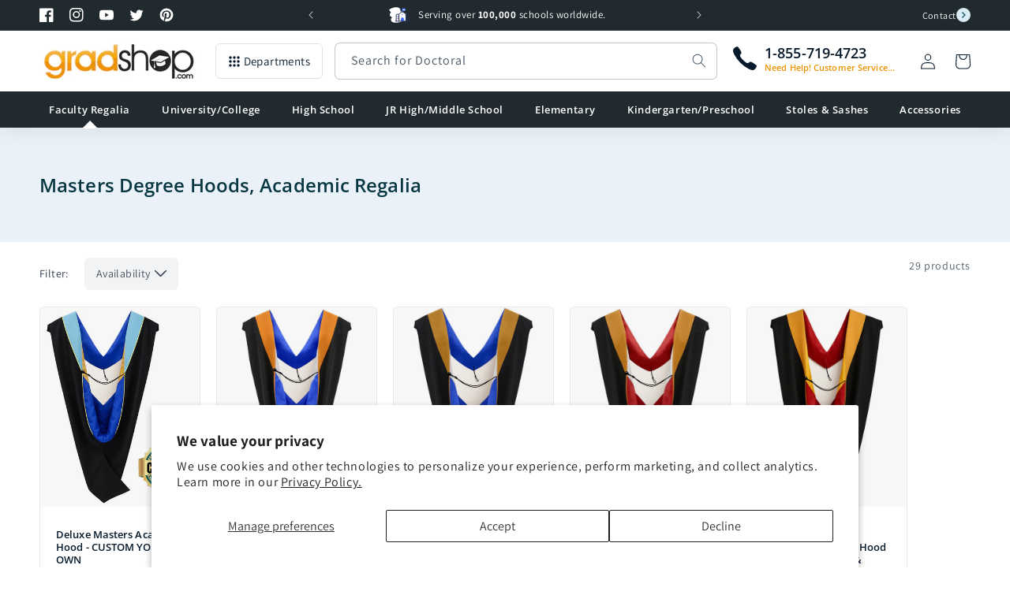

--- FILE ---
content_type: text/html; charset=utf-8
request_url: https://www.gradshop.com/collections/masters-degree-faculty-academic-hoods
body_size: 55952
content:
<!doctype html>
<html class="no-js" lang="en">
  <head>
    <meta charset="utf-8">
    <meta http-equiv="X-UA-Compatible" content="IE=edge">
    <meta name="viewport" content="width=device-width,initial-scale=1,maximum-scale=1.0">
    <meta name="theme-color" content="">
    <link rel="canonical" href="https://www.gradshop.com/collections/masters-degree-faculty-academic-hoods"><link rel="icon" type="image/png" href="//www.gradshop.com/cdn/shop/files/favicon.png?crop=center&height=32&v=1659843308&width=32"><link rel="preconnect" href="https://fonts.shopifycdn.com" crossorigin><title>Masters Degree Hoods, Academic Regalia
 &ndash; Gradshop</title>
      
      <meta name="description" content="Masters academic hoods for masters degree graduates as part of their university graduation regalia custom made by Gradshop.">
      

    

<meta property="og:site_name" content="Gradshop">
<meta property="og:url" content="https://www.gradshop.com/collections/masters-degree-faculty-academic-hoods">
<meta property="og:title" content="Masters Degree Hoods, Academic Regalia">
<meta property="og:type" content="website"><meta property="og:description" content="Masters academic hoods for masters degree graduates as part of their university graduation regalia custom made by Gradshop.">
<meta property="og:image" content="http://www.gradshop.com/cdn/shop/collections/Hoods_5_97be95f6-4f25-4639-a85f-dd2f659ac672.jpg?v=1667615789">
  <meta property="og:image:secure_url" content="https://www.gradshop.com/cdn/shop/collections/Hoods_5_97be95f6-4f25-4639-a85f-dd2f659ac672.jpg?v=1667615789">
  <meta property="og:image:width" content="270">
  <meta property="og:image:height" content="270"><meta name="twitter:site" content="@gradshop"><meta name="twitter:card" content="summary_large_image">
<meta name="twitter:title" content="Masters Degree Hoods, Academic Regalia">
<meta name="twitter:description" content="Masters academic hoods for masters degree graduates as part of their university graduation regalia custom made by Gradshop.">


    <script src="//www.gradshop.com/cdn/shop/t/6/assets/constants.js?v=58251544750838685771687223724" defer="defer"></script>
    <script src="//www.gradshop.com/cdn/shop/t/6/assets/pubsub.js?v=158357773527763999511687223731" defer="defer"></script>
    <script src="//www.gradshop.com/cdn/shop/t/6/assets/global.js?v=54995894944295942661729096862" defer="defer"></script><script src="//www.gradshop.com/cdn/shop/t/6/assets/animations.js?v=114255849464433187621687223726" defer="defer"></script><script>window.performance && window.performance.mark && window.performance.mark('shopify.content_for_header.start');</script><meta name="google-site-verification" content="kQ0PqQ4lEYIC0laGR3iNpsU2tB8Z_FT1FIkWf1MD4vs">
<meta name="facebook-domain-verification" content="p9t2qk8s2jkh9j83kzys8v08pzxef8">
<meta id="shopify-digital-wallet" name="shopify-digital-wallet" content="/57084674163/digital_wallets/dialog">
<meta name="shopify-checkout-api-token" content="9ba2d1496ab796b113c5c0653609fcac">
<meta id="in-context-paypal-metadata" data-shop-id="57084674163" data-venmo-supported="false" data-environment="production" data-locale="en_US" data-paypal-v4="true" data-currency="USD">
<link rel="alternate" type="application/atom+xml" title="Feed" href="/collections/masters-degree-faculty-academic-hoods.atom" />
<link rel="next" href="/collections/masters-degree-faculty-academic-hoods?page=2">
<link rel="alternate" type="application/json+oembed" href="https://www.gradshop.com/collections/masters-degree-faculty-academic-hoods.oembed">
<script async="async" src="/checkouts/internal/preloads.js?locale=en-US"></script>
<link rel="preconnect" href="https://shop.app" crossorigin="anonymous">
<script async="async" src="https://shop.app/checkouts/internal/preloads.js?locale=en-US&shop_id=57084674163" crossorigin="anonymous"></script>
<script id="shopify-features" type="application/json">{"accessToken":"9ba2d1496ab796b113c5c0653609fcac","betas":["rich-media-storefront-analytics"],"domain":"www.gradshop.com","predictiveSearch":true,"shopId":57084674163,"locale":"en"}</script>
<script>var Shopify = Shopify || {};
Shopify.shop = "grad-eshop.myshopify.com";
Shopify.locale = "en";
Shopify.currency = {"active":"USD","rate":"1.0"};
Shopify.country = "US";
Shopify.theme = {"name":"grad-shop\/main","id":125768138867,"schema_name":"Gradshop","schema_version":"2.0.0","theme_store_id":null,"role":"main"};
Shopify.theme.handle = "null";
Shopify.theme.style = {"id":null,"handle":null};
Shopify.cdnHost = "www.gradshop.com/cdn";
Shopify.routes = Shopify.routes || {};
Shopify.routes.root = "/";</script>
<script type="module">!function(o){(o.Shopify=o.Shopify||{}).modules=!0}(window);</script>
<script>!function(o){function n(){var o=[];function n(){o.push(Array.prototype.slice.apply(arguments))}return n.q=o,n}var t=o.Shopify=o.Shopify||{};t.loadFeatures=n(),t.autoloadFeatures=n()}(window);</script>
<script>
  window.ShopifyPay = window.ShopifyPay || {};
  window.ShopifyPay.apiHost = "shop.app\/pay";
  window.ShopifyPay.redirectState = null;
</script>
<script id="shop-js-analytics" type="application/json">{"pageType":"collection"}</script>
<script defer="defer" async type="module" src="//www.gradshop.com/cdn/shopifycloud/shop-js/modules/v2/client.init-shop-cart-sync_BApSsMSl.en.esm.js"></script>
<script defer="defer" async type="module" src="//www.gradshop.com/cdn/shopifycloud/shop-js/modules/v2/chunk.common_CBoos6YZ.esm.js"></script>
<script type="module">
  await import("//www.gradshop.com/cdn/shopifycloud/shop-js/modules/v2/client.init-shop-cart-sync_BApSsMSl.en.esm.js");
await import("//www.gradshop.com/cdn/shopifycloud/shop-js/modules/v2/chunk.common_CBoos6YZ.esm.js");

  window.Shopify.SignInWithShop?.initShopCartSync?.({"fedCMEnabled":true,"windoidEnabled":true});

</script>
<script>
  window.Shopify = window.Shopify || {};
  if (!window.Shopify.featureAssets) window.Shopify.featureAssets = {};
  window.Shopify.featureAssets['shop-js'] = {"shop-cart-sync":["modules/v2/client.shop-cart-sync_DJczDl9f.en.esm.js","modules/v2/chunk.common_CBoos6YZ.esm.js"],"init-fed-cm":["modules/v2/client.init-fed-cm_BzwGC0Wi.en.esm.js","modules/v2/chunk.common_CBoos6YZ.esm.js"],"init-windoid":["modules/v2/client.init-windoid_BS26ThXS.en.esm.js","modules/v2/chunk.common_CBoos6YZ.esm.js"],"init-shop-email-lookup-coordinator":["modules/v2/client.init-shop-email-lookup-coordinator_DFwWcvrS.en.esm.js","modules/v2/chunk.common_CBoos6YZ.esm.js"],"shop-cash-offers":["modules/v2/client.shop-cash-offers_DthCPNIO.en.esm.js","modules/v2/chunk.common_CBoos6YZ.esm.js","modules/v2/chunk.modal_Bu1hFZFC.esm.js"],"shop-button":["modules/v2/client.shop-button_D_JX508o.en.esm.js","modules/v2/chunk.common_CBoos6YZ.esm.js"],"shop-toast-manager":["modules/v2/client.shop-toast-manager_tEhgP2F9.en.esm.js","modules/v2/chunk.common_CBoos6YZ.esm.js"],"avatar":["modules/v2/client.avatar_BTnouDA3.en.esm.js"],"pay-button":["modules/v2/client.pay-button_BuNmcIr_.en.esm.js","modules/v2/chunk.common_CBoos6YZ.esm.js"],"init-shop-cart-sync":["modules/v2/client.init-shop-cart-sync_BApSsMSl.en.esm.js","modules/v2/chunk.common_CBoos6YZ.esm.js"],"shop-login-button":["modules/v2/client.shop-login-button_DwLgFT0K.en.esm.js","modules/v2/chunk.common_CBoos6YZ.esm.js","modules/v2/chunk.modal_Bu1hFZFC.esm.js"],"init-customer-accounts-sign-up":["modules/v2/client.init-customer-accounts-sign-up_TlVCiykN.en.esm.js","modules/v2/client.shop-login-button_DwLgFT0K.en.esm.js","modules/v2/chunk.common_CBoos6YZ.esm.js","modules/v2/chunk.modal_Bu1hFZFC.esm.js"],"init-shop-for-new-customer-accounts":["modules/v2/client.init-shop-for-new-customer-accounts_DrjXSI53.en.esm.js","modules/v2/client.shop-login-button_DwLgFT0K.en.esm.js","modules/v2/chunk.common_CBoos6YZ.esm.js","modules/v2/chunk.modal_Bu1hFZFC.esm.js"],"init-customer-accounts":["modules/v2/client.init-customer-accounts_C0Oh2ljF.en.esm.js","modules/v2/client.shop-login-button_DwLgFT0K.en.esm.js","modules/v2/chunk.common_CBoos6YZ.esm.js","modules/v2/chunk.modal_Bu1hFZFC.esm.js"],"shop-follow-button":["modules/v2/client.shop-follow-button_C5D3XtBb.en.esm.js","modules/v2/chunk.common_CBoos6YZ.esm.js","modules/v2/chunk.modal_Bu1hFZFC.esm.js"],"checkout-modal":["modules/v2/client.checkout-modal_8TC_1FUY.en.esm.js","modules/v2/chunk.common_CBoos6YZ.esm.js","modules/v2/chunk.modal_Bu1hFZFC.esm.js"],"lead-capture":["modules/v2/client.lead-capture_D-pmUjp9.en.esm.js","modules/v2/chunk.common_CBoos6YZ.esm.js","modules/v2/chunk.modal_Bu1hFZFC.esm.js"],"shop-login":["modules/v2/client.shop-login_BmtnoEUo.en.esm.js","modules/v2/chunk.common_CBoos6YZ.esm.js","modules/v2/chunk.modal_Bu1hFZFC.esm.js"],"payment-terms":["modules/v2/client.payment-terms_BHOWV7U_.en.esm.js","modules/v2/chunk.common_CBoos6YZ.esm.js","modules/v2/chunk.modal_Bu1hFZFC.esm.js"]};
</script>
<script id="__st">var __st={"a":57084674163,"offset":-28800,"reqid":"8e2c532a-66df-4495-8934-8bca6be59ed0-1768917312","pageurl":"www.gradshop.com\/collections\/masters-degree-faculty-academic-hoods","u":"b3c32b9fa346","p":"collection","rtyp":"collection","rid":277214888051};</script>
<script>window.ShopifyPaypalV4VisibilityTracking = true;</script>
<script id="captcha-bootstrap">!function(){'use strict';const t='contact',e='account',n='new_comment',o=[[t,t],['blogs',n],['comments',n],[t,'customer']],c=[[e,'customer_login'],[e,'guest_login'],[e,'recover_customer_password'],[e,'create_customer']],r=t=>t.map((([t,e])=>`form[action*='/${t}']:not([data-nocaptcha='true']) input[name='form_type'][value='${e}']`)).join(','),a=t=>()=>t?[...document.querySelectorAll(t)].map((t=>t.form)):[];function s(){const t=[...o],e=r(t);return a(e)}const i='password',u='form_key',d=['recaptcha-v3-token','g-recaptcha-response','h-captcha-response',i],f=()=>{try{return window.sessionStorage}catch{return}},m='__shopify_v',_=t=>t.elements[u];function p(t,e,n=!1){try{const o=window.sessionStorage,c=JSON.parse(o.getItem(e)),{data:r}=function(t){const{data:e,action:n}=t;return t[m]||n?{data:e,action:n}:{data:t,action:n}}(c);for(const[e,n]of Object.entries(r))t.elements[e]&&(t.elements[e].value=n);n&&o.removeItem(e)}catch(o){console.error('form repopulation failed',{error:o})}}const l='form_type',E='cptcha';function T(t){t.dataset[E]=!0}const w=window,h=w.document,L='Shopify',v='ce_forms',y='captcha';let A=!1;((t,e)=>{const n=(g='f06e6c50-85a8-45c8-87d0-21a2b65856fe',I='https://cdn.shopify.com/shopifycloud/storefront-forms-hcaptcha/ce_storefront_forms_captcha_hcaptcha.v1.5.2.iife.js',D={infoText:'Protected by hCaptcha',privacyText:'Privacy',termsText:'Terms'},(t,e,n)=>{const o=w[L][v],c=o.bindForm;if(c)return c(t,g,e,D).then(n);var r;o.q.push([[t,g,e,D],n]),r=I,A||(h.body.append(Object.assign(h.createElement('script'),{id:'captcha-provider',async:!0,src:r})),A=!0)});var g,I,D;w[L]=w[L]||{},w[L][v]=w[L][v]||{},w[L][v].q=[],w[L][y]=w[L][y]||{},w[L][y].protect=function(t,e){n(t,void 0,e),T(t)},Object.freeze(w[L][y]),function(t,e,n,w,h,L){const[v,y,A,g]=function(t,e,n){const i=e?o:[],u=t?c:[],d=[...i,...u],f=r(d),m=r(i),_=r(d.filter((([t,e])=>n.includes(e))));return[a(f),a(m),a(_),s()]}(w,h,L),I=t=>{const e=t.target;return e instanceof HTMLFormElement?e:e&&e.form},D=t=>v().includes(t);t.addEventListener('submit',(t=>{const e=I(t);if(!e)return;const n=D(e)&&!e.dataset.hcaptchaBound&&!e.dataset.recaptchaBound,o=_(e),c=g().includes(e)&&(!o||!o.value);(n||c)&&t.preventDefault(),c&&!n&&(function(t){try{if(!f())return;!function(t){const e=f();if(!e)return;const n=_(t);if(!n)return;const o=n.value;o&&e.removeItem(o)}(t);const e=Array.from(Array(32),(()=>Math.random().toString(36)[2])).join('');!function(t,e){_(t)||t.append(Object.assign(document.createElement('input'),{type:'hidden',name:u})),t.elements[u].value=e}(t,e),function(t,e){const n=f();if(!n)return;const o=[...t.querySelectorAll(`input[type='${i}']`)].map((({name:t})=>t)),c=[...d,...o],r={};for(const[a,s]of new FormData(t).entries())c.includes(a)||(r[a]=s);n.setItem(e,JSON.stringify({[m]:1,action:t.action,data:r}))}(t,e)}catch(e){console.error('failed to persist form',e)}}(e),e.submit())}));const S=(t,e)=>{t&&!t.dataset[E]&&(n(t,e.some((e=>e===t))),T(t))};for(const o of['focusin','change'])t.addEventListener(o,(t=>{const e=I(t);D(e)&&S(e,y())}));const B=e.get('form_key'),M=e.get(l),P=B&&M;t.addEventListener('DOMContentLoaded',(()=>{const t=y();if(P)for(const e of t)e.elements[l].value===M&&p(e,B);[...new Set([...A(),...v().filter((t=>'true'===t.dataset.shopifyCaptcha))])].forEach((e=>S(e,t)))}))}(h,new URLSearchParams(w.location.search),n,t,e,['guest_login'])})(!0,!0)}();</script>
<script integrity="sha256-4kQ18oKyAcykRKYeNunJcIwy7WH5gtpwJnB7kiuLZ1E=" data-source-attribution="shopify.loadfeatures" defer="defer" src="//www.gradshop.com/cdn/shopifycloud/storefront/assets/storefront/load_feature-a0a9edcb.js" crossorigin="anonymous"></script>
<script crossorigin="anonymous" defer="defer" src="//www.gradshop.com/cdn/shopifycloud/storefront/assets/shopify_pay/storefront-65b4c6d7.js?v=20250812"></script>
<script data-source-attribution="shopify.dynamic_checkout.dynamic.init">var Shopify=Shopify||{};Shopify.PaymentButton=Shopify.PaymentButton||{isStorefrontPortableWallets:!0,init:function(){window.Shopify.PaymentButton.init=function(){};var t=document.createElement("script");t.src="https://www.gradshop.com/cdn/shopifycloud/portable-wallets/latest/portable-wallets.en.js",t.type="module",document.head.appendChild(t)}};
</script>
<script data-source-attribution="shopify.dynamic_checkout.buyer_consent">
  function portableWalletsHideBuyerConsent(e){var t=document.getElementById("shopify-buyer-consent"),n=document.getElementById("shopify-subscription-policy-button");t&&n&&(t.classList.add("hidden"),t.setAttribute("aria-hidden","true"),n.removeEventListener("click",e))}function portableWalletsShowBuyerConsent(e){var t=document.getElementById("shopify-buyer-consent"),n=document.getElementById("shopify-subscription-policy-button");t&&n&&(t.classList.remove("hidden"),t.removeAttribute("aria-hidden"),n.addEventListener("click",e))}window.Shopify?.PaymentButton&&(window.Shopify.PaymentButton.hideBuyerConsent=portableWalletsHideBuyerConsent,window.Shopify.PaymentButton.showBuyerConsent=portableWalletsShowBuyerConsent);
</script>
<script data-source-attribution="shopify.dynamic_checkout.cart.bootstrap">document.addEventListener("DOMContentLoaded",(function(){function t(){return document.querySelector("shopify-accelerated-checkout-cart, shopify-accelerated-checkout")}if(t())Shopify.PaymentButton.init();else{new MutationObserver((function(e,n){t()&&(Shopify.PaymentButton.init(),n.disconnect())})).observe(document.body,{childList:!0,subtree:!0})}}));
</script>
<script id='scb4127' type='text/javascript' async='' src='https://www.gradshop.com/cdn/shopifycloud/privacy-banner/storefront-banner.js'></script><link id="shopify-accelerated-checkout-styles" rel="stylesheet" media="screen" href="https://www.gradshop.com/cdn/shopifycloud/portable-wallets/latest/accelerated-checkout-backwards-compat.css" crossorigin="anonymous">
<style id="shopify-accelerated-checkout-cart">
        #shopify-buyer-consent {
  margin-top: 1em;
  display: inline-block;
  width: 100%;
}

#shopify-buyer-consent.hidden {
  display: none;
}

#shopify-subscription-policy-button {
  background: none;
  border: none;
  padding: 0;
  text-decoration: underline;
  font-size: inherit;
  cursor: pointer;
}

#shopify-subscription-policy-button::before {
  box-shadow: none;
}

      </style>
<script id="sections-script" data-sections="header" defer="defer" src="//www.gradshop.com/cdn/shop/t/6/compiled_assets/scripts.js?v=30398"></script>
<script>window.performance && window.performance.mark && window.performance.mark('shopify.content_for_header.end');</script>


    <style data-shopify>
      @font-face {
  font-family: Assistant;
  font-weight: 400;
  font-style: normal;
  font-display: swap;
  src: url("//www.gradshop.com/cdn/fonts/assistant/assistant_n4.9120912a469cad1cc292572851508ca49d12e768.woff2") format("woff2"),
       url("//www.gradshop.com/cdn/fonts/assistant/assistant_n4.6e9875ce64e0fefcd3f4446b7ec9036b3ddd2985.woff") format("woff");
}

      @font-face {
  font-family: Assistant;
  font-weight: 700;
  font-style: normal;
  font-display: swap;
  src: url("//www.gradshop.com/cdn/fonts/assistant/assistant_n7.bf44452348ec8b8efa3aa3068825305886b1c83c.woff2") format("woff2"),
       url("//www.gradshop.com/cdn/fonts/assistant/assistant_n7.0c887fee83f6b3bda822f1150b912c72da0f7b64.woff") format("woff");
}

      
      
      @font-face {
  font-family: "Open Sans";
  font-weight: 600;
  font-style: normal;
  font-display: swap;
  src: url("//www.gradshop.com/cdn/fonts/open_sans/opensans_n6.15aeff3c913c3fe570c19cdfeed14ce10d09fb08.woff2") format("woff2"),
       url("//www.gradshop.com/cdn/fonts/open_sans/opensans_n6.14bef14c75f8837a87f70ce22013cb146ee3e9f3.woff") format("woff");
}


      
        :root,
        .color-background-1 {
          --color-background: 255,255,255;
        
          --gradient-background: #ffffff;
        
        --color-foreground: 7,26,43;
        --color-shadow: 7,26,43;
        --color-button: 7,26,43;
        --color-button-text: 255,255,255;
        --color-secondary-button: 255,255,255;
        --color-secondary-button-text: 7,26,43;
        --color-link: 7,26,43;
        --color-badge-foreground: 7,26,43;
        --color-badge-background: 255,255,255;
        --color-badge-border: 7,26,43;
        --payment-terms-background-color: rgb(255 255 255);
      }
      
        
        .color-background-2 {
          --color-background: 234,241,248;
        
          --gradient-background: #eaf1f8;
        
        --color-foreground: 7,55,66;
        --color-shadow: 7,55,66;
        --color-button: 7,55,66;
        --color-button-text: 209,242,253;
        --color-secondary-button: 234,241,248;
        --color-secondary-button-text: 7,55,66;
        --color-link: 7,55,66;
        --color-badge-foreground: 7,55,66;
        --color-badge-background: 234,241,248;
        --color-badge-border: 7,55,66;
        --payment-terms-background-color: rgb(234 241 248);
      }
      
        
        .color-inverse {
          --color-background: 33,42,47;
        
          --gradient-background: #212a2f;
        
        --color-foreground: 255,255,255;
        --color-shadow: 18,18,18;
        --color-button: 255,255,255;
        --color-button-text: 0,0,0;
        --color-secondary-button: 33,42,47;
        --color-secondary-button-text: 255,255,255;
        --color-link: 255,255,255;
        --color-badge-foreground: 255,255,255;
        --color-badge-background: 33,42,47;
        --color-badge-border: 255,255,255;
        --payment-terms-background-color: rgb(33 42 47);
      }
      
        
        .color-accent-1 {
          --color-background: 33,42,47;
        
          --gradient-background: #212a2f;
        
        --color-foreground: 255,255,255;
        --color-shadow: 33,42,47;
        --color-button: 255,255,255;
        --color-button-text: 33,42,47;
        --color-secondary-button: 33,42,47;
        --color-secondary-button-text: 255,255,255;
        --color-link: 255,255,255;
        --color-badge-foreground: 255,255,255;
        --color-badge-background: 33,42,47;
        --color-badge-border: 255,255,255;
        --payment-terms-background-color: rgb(33 42 47);
      }
      
        
        .color-accent-2 {
          --color-background: 237,147,0;
        
          --gradient-background: #ed9300;
        
        --color-foreground: 255,255,255;
        --color-shadow: 18,18,18;
        --color-button: 255,255,255;
        --color-button-text: 51,79,180;
        --color-secondary-button: 237,147,0;
        --color-secondary-button-text: 255,255,255;
        --color-link: 255,255,255;
        --color-badge-foreground: 255,255,255;
        --color-badge-background: 237,147,0;
        --color-badge-border: 255,255,255;
        --payment-terms-background-color: rgb(237 147 0);
      }
      
        
        .color-scheme-8a81c043-a116-4f41-80e4-37c5c3160546 {
          --color-background: 229,251,186;
        
          --gradient-background: #e5fbba;
        
        --color-foreground: 7,26,43;
        --color-shadow: 7,26,43;
        --color-button: 7,26,43;
        --color-button-text: 255,255,255;
        --color-secondary-button: 229,251,186;
        --color-secondary-button-text: 7,26,43;
        --color-link: 7,26,43;
        --color-badge-foreground: 7,26,43;
        --color-badge-background: 229,251,186;
        --color-badge-border: 7,26,43;
        --payment-terms-background-color: rgb(229 251 186);
      }
      
        
        .color-scheme-2d91d602-2672-42fd-9ec8-f1628d3c96ef {
          --color-background: 224,233,242;
        
          --gradient-background: #e0e9f2;
        
        --color-foreground: 7,26,43;
        --color-shadow: 7,26,43;
        --color-button: 7,26,43;
        --color-button-text: 255,255,255;
        --color-secondary-button: 224,233,242;
        --color-secondary-button-text: 7,26,43;
        --color-link: 7,26,43;
        --color-badge-foreground: 7,26,43;
        --color-badge-background: 224,233,242;
        --color-badge-border: 7,26,43;
        --payment-terms-background-color: rgb(224 233 242);
      }
      

      body, .color-background-1, .color-background-2, .color-inverse, .color-accent-1, .color-accent-2, .color-scheme-8a81c043-a116-4f41-80e4-37c5c3160546, .color-scheme-2d91d602-2672-42fd-9ec8-f1628d3c96ef {
        color: rgba(var(--color-foreground), 0.75);
        background-color: rgb(var(--color-background));
      }

      :root {
        --font-body-family: Assistant, sans-serif;
        --font-body-style: normal;
        --font-body-weight: 400;
        --font-body-weight-bold: 700;

        --font-heading-family: "Open Sans", sans-serif;
        --font-heading-style: normal;
        --font-heading-weight: 600;

        --font-body-scale: 1.0;
        --font-heading-scale: 1.0;

        --media-padding: px;
        --media-border-opacity: 0.05;
        --media-border-width: 1px;
        --media-radius: 6px;
        --media-shadow-opacity: 0.0;
        --media-shadow-horizontal-offset: 0px;
        --media-shadow-vertical-offset: 4px;
        --media-shadow-blur-radius: 5px;
        --media-shadow-visible: 0;

        --page-width: 130rem;
        --page-width-margin: 0rem;

        --product-card-image-padding: 0.0rem;
        --product-card-corner-radius: 0.6rem;
        --product-card-text-alignment: left;
        --product-card-border-width: 0.1rem;
        --product-card-border-opacity: 0.1;
        --product-card-shadow-opacity: 0.0;
        --product-card-shadow-visible: 0;
        --product-card-shadow-horizontal-offset: 0.0rem;
        --product-card-shadow-vertical-offset: 0.4rem;
        --product-card-shadow-blur-radius: 0.0rem;

        --collection-card-image-padding: 0.0rem;
        --collection-card-corner-radius: 0.0rem;
        --collection-card-text-alignment: left;
        --collection-card-border-width: 0.0rem;
        --collection-card-border-opacity: 0.1;
        --collection-card-shadow-opacity: 0.0;
        --collection-card-shadow-visible: 0;
        --collection-card-shadow-horizontal-offset: 0.0rem;
        --collection-card-shadow-vertical-offset: 0.4rem;
        --collection-card-shadow-blur-radius: 0.5rem;

        --blog-card-image-padding: 0.0rem;
        --blog-card-corner-radius: 0.0rem;
        --blog-card-text-alignment: left;
        --blog-card-border-width: 0.0rem;
        --blog-card-border-opacity: 0.1;
        --blog-card-shadow-opacity: 0.0;
        --blog-card-shadow-visible: 0;
        --blog-card-shadow-horizontal-offset: 0.0rem;
        --blog-card-shadow-vertical-offset: 0.4rem;
        --blog-card-shadow-blur-radius: 0.5rem;

        --badge-corner-radius: 4.0rem;

        --popup-border-width: 1px;
        --popup-border-opacity: 0.1;
        --popup-corner-radius: 6px;
        --popup-shadow-opacity: 0.0;
        --popup-shadow-horizontal-offset: 0px;
        --popup-shadow-vertical-offset: 4px;
        --popup-shadow-blur-radius: 5px;

        --drawer-border-width: 1px;
        --drawer-border-opacity: 0.1;
        --drawer-shadow-opacity: 0.0;
        --drawer-shadow-horizontal-offset: 0px;
        --drawer-shadow-vertical-offset: 4px;
        --drawer-shadow-blur-radius: 5px;

        --spacing-sections-desktop: 0px;
        --spacing-sections-mobile: 0px;

        --grid-desktop-vertical-spacing: 20px;
        --grid-desktop-horizontal-spacing: 20px;
        --grid-mobile-vertical-spacing: 10px;
        --grid-mobile-horizontal-spacing: 10px;

        --text-boxes-border-opacity: 0.1;
        --text-boxes-border-width: 0px;
        --text-boxes-radius: 6px;
        --text-boxes-shadow-opacity: 0.0;
        --text-boxes-shadow-visible: 0;
        --text-boxes-shadow-horizontal-offset: 0px;
        --text-boxes-shadow-vertical-offset: 4px;
        --text-boxes-shadow-blur-radius: 5px;

        --buttons-radius: 6px;
        --buttons-radius-outset: 7px;
        --buttons-border-width: 1px;
        --buttons-border-opacity: 1.0;
        --buttons-shadow-opacity: 0.0;
        --buttons-shadow-visible: 0;
        --buttons-shadow-horizontal-offset: 0px;
        --buttons-shadow-vertical-offset: 4px;
        --buttons-shadow-blur-radius: 5px;
        --buttons-border-offset: 0.3px;

        --inputs-radius: 6px;
        --inputs-border-width: 1px;
        --inputs-border-opacity: 0.25;
        --inputs-shadow-opacity: 0.0;
        --inputs-shadow-horizontal-offset: 0px;
        --inputs-margin-offset: 0px;
        --inputs-shadow-vertical-offset: 4px;
        --inputs-shadow-blur-radius: 5px;
        --inputs-radius-outset: 7px;

        --variant-pills-radius: 40px;
        --variant-pills-border-width: 1px;
        --variant-pills-border-opacity: 0.55;
        --variant-pills-shadow-opacity: 0.0;
        --variant-pills-shadow-horizontal-offset: 0px;
        --variant-pills-shadow-vertical-offset: 4px;
        --variant-pills-shadow-blur-radius: 5px;

        --shadow-default: rgba(113,116,152,.08) 0 .1rem .2rem;
      }

      *,
      *::before,
      *::after {
        box-sizing: inherit;
      }

      html {
        box-sizing: border-box;
        font-size: calc(var(--font-body-scale) * 62.5%);
        height: 100%;
      }

      body {
        display: grid;
        grid-template-rows: auto auto 1fr auto;
        grid-template-columns: 100%;
        min-height: 100%;
        margin: 0;
        font-size: 1.5rem;
        letter-spacing: 0.06rem;
        line-height: calc(1 + 0.8 / var(--font-body-scale));
        font-family: var(--font-body-family);
        font-style: var(--font-body-style);
        font-weight: var(--font-body-weight);
      }

      @media screen and (min-width: 750px) {
        body {
          font-size: 1.6rem;
        }
      }


      .txt-hl:before{
        -webkit-mask-image: url(//www.gradshop.com/cdn/shop/t/6/assets/text-mask.svg?v=102967172362569801741687953839);
        mask-image: url(//www.gradshop.com/cdn/shop/t/6/assets/text-mask.svg?v=102967172362569801741687953839);
      }


      .image-with-text__heading strong:before,
      .testimonial .title strong:before {
        -webkit-mask-image: url(//www.gradshop.com/cdn/shop/t/6/assets/text-mask.svg?v=102967172362569801741687953839);
        mask-image: url(//www.gradshop.com/cdn/shop/t/6/assets/text-mask.svg?v=102967172362569801741687953839);
      }

      .section-mask:before{
        /* -webkit-mask-image: url(//www.gradshop.com/cdn/shop/t/6/assets/section-mask.svg?v=30398); */
        -webkit-mask-size: 100% 100%;
        -webkit-mask-repeat: no-repeat;
        -webkit-mask-position: center top;
      }

      select.field__input {
        background-image: url(//www.gradshop.com/cdn/shop/t/6/assets/icon-select.svg?v=156293752764319330721688123537);
      }

      .footer-block__brand-info a[href*="tel"]:after {
        background-image: url(//www.gradshop.com/cdn/shop/t/6/assets/icon-call-draw.svg?v=2769043529953623771690279986);
      }
    </style>

    <link href="//www.gradshop.com/cdn/shop/t/6/assets/base.css?v=160444421878538884771757467870" rel="stylesheet" type="text/css" media="all" />
<link rel="preload" as="font" href="//www.gradshop.com/cdn/fonts/assistant/assistant_n4.9120912a469cad1cc292572851508ca49d12e768.woff2" type="font/woff2" crossorigin><link rel="preload" as="font" href="//www.gradshop.com/cdn/fonts/open_sans/opensans_n6.15aeff3c913c3fe570c19cdfeed14ce10d09fb08.woff2" type="font/woff2" crossorigin><link
        rel="stylesheet"
        href="//www.gradshop.com/cdn/shop/t/6/assets/component-predictive-search.css?v=118923337488134913561687223730"
        media="print"
        onload="this.media='all'"
      ><script>
      document.documentElement.className = document.documentElement.className.replace('no-js', 'js');
      if (Shopify.designMode) {
        document.documentElement.classList.add('shopify-design-mode');
      }
    </script>
  <!-- BEGIN app block: shopify://apps/judge-me-reviews/blocks/judgeme_core/61ccd3b1-a9f2-4160-9fe9-4fec8413e5d8 --><!-- Start of Judge.me Core -->






<link rel="dns-prefetch" href="https://cdnwidget.judge.me">
<link rel="dns-prefetch" href="https://cdn.judge.me">
<link rel="dns-prefetch" href="https://cdn1.judge.me">
<link rel="dns-prefetch" href="https://api.judge.me">

<script data-cfasync='false' class='jdgm-settings-script'>window.jdgmSettings={"pagination":5,"disable_web_reviews":false,"badge_no_review_text":"No reviews","badge_n_reviews_text":"{{ n }} review/reviews","badge_star_color":"#FFDB00","hide_badge_preview_if_no_reviews":true,"badge_hide_text":false,"enforce_center_preview_badge":false,"widget_title":"Customer Reviews","widget_open_form_text":"Write a review","widget_close_form_text":"Cancel review","widget_refresh_page_text":"Refresh page","widget_summary_text":"Based on {{ number_of_reviews }} review/reviews","widget_no_review_text":"Be the first to write a review","widget_name_field_text":"Display name","widget_verified_name_field_text":"Verified Name (public)","widget_name_placeholder_text":"Display name","widget_required_field_error_text":"This field is required.","widget_email_field_text":"Email address","widget_verified_email_field_text":"Verified Email (private, can not be edited)","widget_email_placeholder_text":"Your email address","widget_email_field_error_text":"Please enter a valid email address.","widget_rating_field_text":"Rating","widget_review_title_field_text":"Review Title","widget_review_title_placeholder_text":"Give your review a title","widget_review_body_field_text":"Review content","widget_review_body_placeholder_text":"Start writing here...","widget_pictures_field_text":"Picture/Video (optional)","widget_submit_review_text":"Submit Review","widget_submit_verified_review_text":"Submit Verified Review","widget_submit_success_msg_with_auto_publish":"Thank you! Please refresh the page in a few moments to see your review. You can remove or edit your review by logging into \u003ca href='https://judge.me/login' target='_blank' rel='nofollow noopener'\u003eJudge.me\u003c/a\u003e","widget_submit_success_msg_no_auto_publish":"Thank you! Your review will be published as soon as it is approved by the shop admin. You can remove or edit your review by logging into \u003ca href='https://judge.me/login' target='_blank' rel='nofollow noopener'\u003eJudge.me\u003c/a\u003e","widget_show_default_reviews_out_of_total_text":"Showing {{ n_reviews_shown }} out of {{ n_reviews }} reviews.","widget_show_all_link_text":"Show all","widget_show_less_link_text":"Show less","widget_author_said_text":"{{ reviewer_name }} said:","widget_days_text":"{{ n }} days ago","widget_weeks_text":"{{ n }} week/weeks ago","widget_months_text":"{{ n }} month/months ago","widget_years_text":"{{ n }} year/years ago","widget_yesterday_text":"Yesterday","widget_today_text":"Today","widget_replied_text":"\u003e\u003e {{ shop_name }} replied:","widget_read_more_text":"Read more","widget_reviewer_name_as_initial":"","widget_rating_filter_color":"#fbcd0a","widget_rating_filter_see_all_text":"See all reviews","widget_sorting_most_recent_text":"Most Recent","widget_sorting_highest_rating_text":"Highest Rating","widget_sorting_lowest_rating_text":"Lowest Rating","widget_sorting_with_pictures_text":"Only Pictures","widget_sorting_most_helpful_text":"Most Helpful","widget_open_question_form_text":"Ask a question","widget_reviews_subtab_text":"Reviews","widget_questions_subtab_text":"Questions","widget_question_label_text":"Question","widget_answer_label_text":"Answer","widget_question_placeholder_text":"Write your question here","widget_submit_question_text":"Submit Question","widget_question_submit_success_text":"Thank you for your question! We will notify you once it gets answered.","widget_star_color":"#FFC500","verified_badge_text":"Verified","verified_badge_bg_color":"","verified_badge_text_color":"","verified_badge_placement":"left-of-reviewer-name","widget_review_max_height":"","widget_hide_border":false,"widget_social_share":false,"widget_thumb":false,"widget_review_location_show":false,"widget_location_format":"","all_reviews_include_out_of_store_products":true,"all_reviews_out_of_store_text":"(out of store)","all_reviews_pagination":100,"all_reviews_product_name_prefix_text":"about","enable_review_pictures":true,"enable_question_anwser":false,"widget_theme":"default","review_date_format":"mm/dd/yyyy","default_sort_method":"most-recent","widget_product_reviews_subtab_text":"Product Reviews","widget_shop_reviews_subtab_text":"Shop Reviews","widget_other_products_reviews_text":"Reviews for other products","widget_store_reviews_subtab_text":"Store reviews","widget_no_store_reviews_text":"This store hasn't received any reviews yet","widget_web_restriction_product_reviews_text":"This product hasn't received any reviews yet","widget_no_items_text":"No items found","widget_show_more_text":"Show more","widget_write_a_store_review_text":"Write a Store Review","widget_other_languages_heading":"Reviews in Other Languages","widget_translate_review_text":"Translate review to {{ language }}","widget_translating_review_text":"Translating...","widget_show_original_translation_text":"Show original ({{ language }})","widget_translate_review_failed_text":"Review couldn't be translated.","widget_translate_review_retry_text":"Retry","widget_translate_review_try_again_later_text":"Try again later","show_product_url_for_grouped_product":false,"widget_sorting_pictures_first_text":"Pictures First","show_pictures_on_all_rev_page_mobile":false,"show_pictures_on_all_rev_page_desktop":false,"floating_tab_hide_mobile_install_preference":false,"floating_tab_button_name":"★ Reviews","floating_tab_title":"Let customers speak for us","floating_tab_button_color":"","floating_tab_button_background_color":"","floating_tab_url":"","floating_tab_url_enabled":false,"floating_tab_tab_style":"text","all_reviews_text_badge_text":"Customers rate us {{ shop.metafields.judgeme.all_reviews_rating | round: 1 }}/5 based on {{ shop.metafields.judgeme.all_reviews_count }} reviews.","all_reviews_text_badge_text_branded_style":"{{ shop.metafields.judgeme.all_reviews_rating | round: 1 }} out of 5 stars based on {{ shop.metafields.judgeme.all_reviews_count }} reviews","is_all_reviews_text_badge_a_link":false,"show_stars_for_all_reviews_text_badge":false,"all_reviews_text_badge_url":"","all_reviews_text_style":"branded","all_reviews_text_color_style":"judgeme_brand_color","all_reviews_text_color":"#108474","all_reviews_text_show_jm_brand":false,"featured_carousel_show_header":true,"featured_carousel_title":"Let customers speak for us","testimonials_carousel_title":"Customers are saying","videos_carousel_title":"Real customer stories","cards_carousel_title":"Customers are saying","featured_carousel_count_text":"from {{ n }} reviews","featured_carousel_add_link_to_all_reviews_page":false,"featured_carousel_url":"","featured_carousel_show_images":true,"featured_carousel_autoslide_interval":5,"featured_carousel_arrows_on_the_sides":false,"featured_carousel_height":250,"featured_carousel_width":80,"featured_carousel_image_size":0,"featured_carousel_image_height":250,"featured_carousel_arrow_color":"#eeeeee","verified_count_badge_style":"branded","verified_count_badge_orientation":"horizontal","verified_count_badge_color_style":"judgeme_brand_color","verified_count_badge_color":"#108474","is_verified_count_badge_a_link":false,"verified_count_badge_url":"","verified_count_badge_show_jm_brand":true,"widget_rating_preset_default":5,"widget_first_sub_tab":"product-reviews","widget_show_histogram":true,"widget_histogram_use_custom_color":false,"widget_pagination_use_custom_color":false,"widget_star_use_custom_color":false,"widget_verified_badge_use_custom_color":false,"widget_write_review_use_custom_color":false,"picture_reminder_submit_button":"Upload Pictures","enable_review_videos":false,"mute_video_by_default":false,"widget_sorting_videos_first_text":"Videos First","widget_review_pending_text":"Pending","featured_carousel_items_for_large_screen":3,"social_share_options_order":"Facebook,Twitter","remove_microdata_snippet":false,"disable_json_ld":false,"enable_json_ld_products":false,"preview_badge_show_question_text":false,"preview_badge_no_question_text":"No questions","preview_badge_n_question_text":"{{ number_of_questions }} question/questions","qa_badge_show_icon":false,"qa_badge_position":"same-row","remove_judgeme_branding":true,"widget_add_search_bar":false,"widget_search_bar_placeholder":"Search","widget_sorting_verified_only_text":"Verified only","featured_carousel_theme":"default","featured_carousel_show_rating":true,"featured_carousel_show_title":true,"featured_carousel_show_body":true,"featured_carousel_show_date":false,"featured_carousel_show_reviewer":true,"featured_carousel_show_product":false,"featured_carousel_header_background_color":"#108474","featured_carousel_header_text_color":"#ffffff","featured_carousel_name_product_separator":"reviewed","featured_carousel_full_star_background":"#108474","featured_carousel_empty_star_background":"#dadada","featured_carousel_vertical_theme_background":"#f9fafb","featured_carousel_verified_badge_enable":true,"featured_carousel_verified_badge_color":"#108474","featured_carousel_border_style":"round","featured_carousel_review_line_length_limit":3,"featured_carousel_more_reviews_button_text":"Read more reviews","featured_carousel_view_product_button_text":"View product","all_reviews_page_load_reviews_on":"scroll","all_reviews_page_load_more_text":"Load More Reviews","disable_fb_tab_reviews":false,"enable_ajax_cdn_cache":false,"widget_advanced_speed_features":5,"widget_public_name_text":"displayed publicly like","default_reviewer_name":"John Smith","default_reviewer_name_has_non_latin":true,"widget_reviewer_anonymous":"Anonymous","medals_widget_title":"Judge.me Review Medals","medals_widget_background_color":"#f9fafb","medals_widget_position":"footer_all_pages","medals_widget_border_color":"#f9fafb","medals_widget_verified_text_position":"left","medals_widget_use_monochromatic_version":false,"medals_widget_elements_color":"#108474","show_reviewer_avatar":true,"widget_invalid_yt_video_url_error_text":"Not a YouTube video URL","widget_max_length_field_error_text":"Please enter no more than {0} characters.","widget_show_country_flag":false,"widget_show_collected_via_shop_app":true,"widget_verified_by_shop_badge_style":"light","widget_verified_by_shop_text":"Verified by Shop","widget_show_photo_gallery":false,"widget_load_with_code_splitting":true,"widget_ugc_install_preference":false,"widget_ugc_title":"Made by us, Shared by you","widget_ugc_subtitle":"Tag us to see your picture featured in our page","widget_ugc_arrows_color":"#ffffff","widget_ugc_primary_button_text":"Buy Now","widget_ugc_primary_button_background_color":"#108474","widget_ugc_primary_button_text_color":"#ffffff","widget_ugc_primary_button_border_width":"0","widget_ugc_primary_button_border_style":"none","widget_ugc_primary_button_border_color":"#108474","widget_ugc_primary_button_border_radius":"25","widget_ugc_secondary_button_text":"Load More","widget_ugc_secondary_button_background_color":"#ffffff","widget_ugc_secondary_button_text_color":"#108474","widget_ugc_secondary_button_border_width":"2","widget_ugc_secondary_button_border_style":"solid","widget_ugc_secondary_button_border_color":"#108474","widget_ugc_secondary_button_border_radius":"25","widget_ugc_reviews_button_text":"View Reviews","widget_ugc_reviews_button_background_color":"#ffffff","widget_ugc_reviews_button_text_color":"#108474","widget_ugc_reviews_button_border_width":"2","widget_ugc_reviews_button_border_style":"solid","widget_ugc_reviews_button_border_color":"#108474","widget_ugc_reviews_button_border_radius":"25","widget_ugc_reviews_button_link_to":"judgeme-reviews-page","widget_ugc_show_post_date":true,"widget_ugc_max_width":"800","widget_rating_metafield_value_type":true,"widget_primary_color":"#073742","widget_enable_secondary_color":false,"widget_secondary_color":"#edf5f5","widget_summary_average_rating_text":"{{ average_rating }} out of 5","widget_media_grid_title":"Customer photos \u0026 videos","widget_media_grid_see_more_text":"See more","widget_round_style":false,"widget_show_product_medals":true,"widget_verified_by_judgeme_text":"Verified by Judge.me","widget_show_store_medals":true,"widget_verified_by_judgeme_text_in_store_medals":"Verified by Judge.me","widget_media_field_exceed_quantity_message":"Sorry, we can only accept {{ max_media }} for one review.","widget_media_field_exceed_limit_message":"{{ file_name }} is too large, please select a {{ media_type }} less than {{ size_limit }}MB.","widget_review_submitted_text":"Review Submitted!","widget_question_submitted_text":"Question Submitted!","widget_close_form_text_question":"Cancel","widget_write_your_answer_here_text":"Write your answer here","widget_enabled_branded_link":true,"widget_show_collected_by_judgeme":false,"widget_reviewer_name_color":"","widget_write_review_text_color":"","widget_write_review_bg_color":"","widget_collected_by_judgeme_text":"collected by Judge.me","widget_pagination_type":"standard","widget_load_more_text":"Load More","widget_load_more_color":"#108474","widget_full_review_text":"Full Review","widget_read_more_reviews_text":"Read More Reviews","widget_read_questions_text":"Read Questions","widget_questions_and_answers_text":"Questions \u0026 Answers","widget_verified_by_text":"Verified by","widget_verified_text":"Verified","widget_number_of_reviews_text":"{{ number_of_reviews }} reviews","widget_back_button_text":"Back","widget_next_button_text":"Next","widget_custom_forms_filter_button":"Filters","custom_forms_style":"horizontal","widget_show_review_information":false,"how_reviews_are_collected":"How reviews are collected?","widget_show_review_keywords":false,"widget_gdpr_statement":"How we use your data: We'll only contact you about the review you left, and only if necessary. By submitting your review, you agree to Judge.me's \u003ca href='https://judge.me/terms' target='_blank' rel='nofollow noopener'\u003eterms\u003c/a\u003e, \u003ca href='https://judge.me/privacy' target='_blank' rel='nofollow noopener'\u003eprivacy\u003c/a\u003e and \u003ca href='https://judge.me/content-policy' target='_blank' rel='nofollow noopener'\u003econtent\u003c/a\u003e policies.","widget_multilingual_sorting_enabled":false,"widget_translate_review_content_enabled":false,"widget_translate_review_content_method":"manual","popup_widget_review_selection":"automatically_with_pictures","popup_widget_round_border_style":true,"popup_widget_show_title":true,"popup_widget_show_body":true,"popup_widget_show_reviewer":false,"popup_widget_show_product":true,"popup_widget_show_pictures":true,"popup_widget_use_review_picture":true,"popup_widget_show_on_home_page":true,"popup_widget_show_on_product_page":true,"popup_widget_show_on_collection_page":true,"popup_widget_show_on_cart_page":true,"popup_widget_position":"bottom_left","popup_widget_first_review_delay":5,"popup_widget_duration":5,"popup_widget_interval":5,"popup_widget_review_count":5,"popup_widget_hide_on_mobile":true,"review_snippet_widget_round_border_style":true,"review_snippet_widget_card_color":"#FFFFFF","review_snippet_widget_slider_arrows_background_color":"#FFFFFF","review_snippet_widget_slider_arrows_color":"#000000","review_snippet_widget_star_color":"#108474","show_product_variant":false,"all_reviews_product_variant_label_text":"Variant: ","widget_show_verified_branding":false,"widget_ai_summary_title":"Customers say","widget_ai_summary_disclaimer":"AI-powered review summary based on recent customer reviews","widget_show_ai_summary":false,"widget_show_ai_summary_bg":false,"widget_show_review_title_input":true,"redirect_reviewers_invited_via_email":"external_form","request_store_review_after_product_review":false,"request_review_other_products_in_order":false,"review_form_color_scheme":"custom","review_form_corner_style":"square","review_form_star_color":"#FFDB00","review_form_text_color":"#333333","review_form_background_color":"#ffffff","review_form_field_background_color":"#fafafa","review_form_button_color":{},"review_form_button_text_color":"#ffffff","review_form_modal_overlay_color":"#000000","review_content_screen_title_text":"How would you rate this product?","review_content_introduction_text":"We would love it if you would share a bit about your experience.","store_review_form_title_text":"How would you rate this store?","store_review_form_introduction_text":"We would love it if you would share a bit about your experience.","show_review_guidance_text":true,"one_star_review_guidance_text":"Poor","five_star_review_guidance_text":"Great","customer_information_screen_title_text":"About you","customer_information_introduction_text":"Please tell us more about you.","custom_questions_screen_title_text":"Your experience in more detail","custom_questions_introduction_text":"Here are a few questions to help us understand more about your experience.","review_submitted_screen_title_text":"Thanks for your review!","review_submitted_screen_thank_you_text":"We are processing it and it will appear on the store soon.","review_submitted_screen_email_verification_text":"Please confirm your email by clicking the link we just sent you. This helps us keep reviews authentic.","review_submitted_request_store_review_text":"Would you like to share your experience of shopping with us?","review_submitted_review_other_products_text":"Would you like to review these products?","store_review_screen_title_text":"Would you like to share your experience of shopping with us?","store_review_introduction_text":"We value your feedback and use it to improve. Please share any thoughts or suggestions you have.","reviewer_media_screen_title_picture_text":"Share a picture","reviewer_media_introduction_picture_text":"Upload a photo to support your review.","reviewer_media_screen_title_video_text":"Share a video","reviewer_media_introduction_video_text":"Upload a video to support your review.","reviewer_media_screen_title_picture_or_video_text":"Share a picture or video","reviewer_media_introduction_picture_or_video_text":"Upload a photo or video to support your review.","reviewer_media_youtube_url_text":"Paste your Youtube URL here","advanced_settings_next_step_button_text":"Next","advanced_settings_close_review_button_text":"Close","modal_write_review_flow":true,"write_review_flow_required_text":"Required","write_review_flow_privacy_message_text":"We respect your privacy.","write_review_flow_anonymous_text":"Post review as anonymous","write_review_flow_visibility_text":"This won't be visible to other customers.","write_review_flow_multiple_selection_help_text":"Select as many as you like","write_review_flow_single_selection_help_text":"Select one option","write_review_flow_required_field_error_text":"This field is required","write_review_flow_invalid_email_error_text":"Please enter a valid email address","write_review_flow_max_length_error_text":"Max. {{ max_length }} characters.","write_review_flow_media_upload_text":"\u003cb\u003eClick to upload\u003c/b\u003e or drag and drop","write_review_flow_gdpr_statement":"We'll only contact you about your review if necessary. By submitting your review, you agree to our \u003ca href='https://judge.me/terms' target='_blank' rel='nofollow noopener'\u003eterms and conditions\u003c/a\u003e and \u003ca href='https://judge.me/privacy' target='_blank' rel='nofollow noopener'\u003eprivacy policy\u003c/a\u003e.","rating_only_reviews_enabled":false,"show_negative_reviews_help_screen":false,"new_review_flow_help_screen_rating_threshold":3,"negative_review_resolution_screen_title_text":"Tell us more","negative_review_resolution_text":"Your experience matters to us. If there were issues with your purchase, we're here to help. Feel free to reach out to us, we'd love the opportunity to make things right.","negative_review_resolution_button_text":"Contact us","negative_review_resolution_proceed_with_review_text":"Leave a review","negative_review_resolution_subject":"Issue with purchase from {{ shop_name }}.{{ order_name }}","preview_badge_collection_page_install_status":false,"widget_review_custom_css":"","preview_badge_custom_css":"","preview_badge_stars_count":"5-stars","featured_carousel_custom_css":"","floating_tab_custom_css":"","all_reviews_widget_custom_css":"","medals_widget_custom_css":"","verified_badge_custom_css":"","all_reviews_text_custom_css":"","transparency_badges_collected_via_store_invite":false,"transparency_badges_from_another_provider":false,"transparency_badges_collected_from_store_visitor":false,"transparency_badges_collected_by_verified_review_provider":false,"transparency_badges_earned_reward":false,"transparency_badges_collected_via_store_invite_text":"Review collected via store invitation","transparency_badges_from_another_provider_text":"Review collected from another provider","transparency_badges_collected_from_store_visitor_text":"Review collected from a store visitor","transparency_badges_written_in_google_text":"Review written in Google","transparency_badges_written_in_etsy_text":"Review written in Etsy","transparency_badges_written_in_shop_app_text":"Review written in Shop App","transparency_badges_earned_reward_text":"Review earned a reward for future purchase","product_review_widget_per_page":10,"widget_store_review_label_text":"Review about the store","checkout_comment_extension_title_on_product_page":"Customer Comments","checkout_comment_extension_num_latest_comment_show":5,"checkout_comment_extension_format":"name_and_timestamp","checkout_comment_customer_name":"last_initial","checkout_comment_comment_notification":true,"preview_badge_collection_page_install_preference":false,"preview_badge_home_page_install_preference":false,"preview_badge_product_page_install_preference":false,"review_widget_install_preference":"","review_carousel_install_preference":false,"floating_reviews_tab_install_preference":"none","verified_reviews_count_badge_install_preference":false,"all_reviews_text_install_preference":false,"review_widget_best_location":false,"judgeme_medals_install_preference":false,"review_widget_revamp_enabled":false,"review_widget_qna_enabled":false,"review_widget_header_theme":"minimal","review_widget_widget_title_enabled":true,"review_widget_header_text_size":"medium","review_widget_header_text_weight":"regular","review_widget_average_rating_style":"compact","review_widget_bar_chart_enabled":true,"review_widget_bar_chart_type":"numbers","review_widget_bar_chart_style":"standard","review_widget_expanded_media_gallery_enabled":false,"review_widget_reviews_section_theme":"standard","review_widget_image_style":"thumbnails","review_widget_review_image_ratio":"square","review_widget_stars_size":"medium","review_widget_verified_badge":"standard_text","review_widget_review_title_text_size":"medium","review_widget_review_text_size":"medium","review_widget_review_text_length":"medium","review_widget_number_of_columns_desktop":3,"review_widget_carousel_transition_speed":5,"review_widget_custom_questions_answers_display":"always","review_widget_button_text_color":"#FFFFFF","review_widget_text_color":"#000000","review_widget_lighter_text_color":"#7B7B7B","review_widget_corner_styling":"soft","review_widget_review_word_singular":"review","review_widget_review_word_plural":"reviews","review_widget_voting_label":"Helpful?","review_widget_shop_reply_label":"Reply from {{ shop_name }}:","review_widget_filters_title":"Filters","qna_widget_question_word_singular":"Question","qna_widget_question_word_plural":"Questions","qna_widget_answer_reply_label":"Answer from {{ answerer_name }}:","qna_content_screen_title_text":"Ask a question about this product","qna_widget_question_required_field_error_text":"Please enter your question.","qna_widget_flow_gdpr_statement":"We'll only contact you about your question if necessary. By submitting your question, you agree to our \u003ca href='https://judge.me/terms' target='_blank' rel='nofollow noopener'\u003eterms and conditions\u003c/a\u003e and \u003ca href='https://judge.me/privacy' target='_blank' rel='nofollow noopener'\u003eprivacy policy\u003c/a\u003e.","qna_widget_question_submitted_text":"Thanks for your question!","qna_widget_close_form_text_question":"Close","qna_widget_question_submit_success_text":"We’ll notify you by email when your question is answered.","all_reviews_widget_v2025_enabled":false,"all_reviews_widget_v2025_header_theme":"default","all_reviews_widget_v2025_widget_title_enabled":true,"all_reviews_widget_v2025_header_text_size":"medium","all_reviews_widget_v2025_header_text_weight":"regular","all_reviews_widget_v2025_average_rating_style":"compact","all_reviews_widget_v2025_bar_chart_enabled":true,"all_reviews_widget_v2025_bar_chart_type":"numbers","all_reviews_widget_v2025_bar_chart_style":"standard","all_reviews_widget_v2025_expanded_media_gallery_enabled":false,"all_reviews_widget_v2025_show_store_medals":true,"all_reviews_widget_v2025_show_photo_gallery":true,"all_reviews_widget_v2025_show_review_keywords":false,"all_reviews_widget_v2025_show_ai_summary":false,"all_reviews_widget_v2025_show_ai_summary_bg":false,"all_reviews_widget_v2025_add_search_bar":false,"all_reviews_widget_v2025_default_sort_method":"most-recent","all_reviews_widget_v2025_reviews_per_page":10,"all_reviews_widget_v2025_reviews_section_theme":"default","all_reviews_widget_v2025_image_style":"thumbnails","all_reviews_widget_v2025_review_image_ratio":"square","all_reviews_widget_v2025_stars_size":"medium","all_reviews_widget_v2025_verified_badge":"bold_badge","all_reviews_widget_v2025_review_title_text_size":"medium","all_reviews_widget_v2025_review_text_size":"medium","all_reviews_widget_v2025_review_text_length":"medium","all_reviews_widget_v2025_number_of_columns_desktop":3,"all_reviews_widget_v2025_carousel_transition_speed":5,"all_reviews_widget_v2025_custom_questions_answers_display":"always","all_reviews_widget_v2025_show_product_variant":false,"all_reviews_widget_v2025_show_reviewer_avatar":true,"all_reviews_widget_v2025_reviewer_name_as_initial":"","all_reviews_widget_v2025_review_location_show":false,"all_reviews_widget_v2025_location_format":"","all_reviews_widget_v2025_show_country_flag":false,"all_reviews_widget_v2025_verified_by_shop_badge_style":"light","all_reviews_widget_v2025_social_share":false,"all_reviews_widget_v2025_social_share_options_order":"Facebook,Twitter,LinkedIn,Pinterest","all_reviews_widget_v2025_pagination_type":"standard","all_reviews_widget_v2025_button_text_color":"#FFFFFF","all_reviews_widget_v2025_text_color":"#000000","all_reviews_widget_v2025_lighter_text_color":"#7B7B7B","all_reviews_widget_v2025_corner_styling":"soft","all_reviews_widget_v2025_title":"Customer reviews","all_reviews_widget_v2025_ai_summary_title":"Customers say about this store","all_reviews_widget_v2025_no_review_text":"Be the first to write a review","platform":"shopify","branding_url":"https://app.judge.me/reviews","branding_text":"Powered by Judge.me","locale":"en","reply_name":"Gradshop","widget_version":"3.0","footer":true,"autopublish":false,"review_dates":true,"enable_custom_form":false,"shop_locale":"en","enable_multi_locales_translations":true,"show_review_title_input":true,"review_verification_email_status":"always","can_be_branded":true,"reply_name_text":"Gradshop"};</script> <style class='jdgm-settings-style'>.jdgm-xx{left:0}:root{--jdgm-primary-color: #073742;--jdgm-secondary-color: rgba(7,55,66,0.1);--jdgm-star-color: #FFC500;--jdgm-write-review-text-color: white;--jdgm-write-review-bg-color: #073742;--jdgm-paginate-color: #073742;--jdgm-border-radius: 0;--jdgm-reviewer-name-color: #073742}.jdgm-histogram__bar-content{background-color:#073742}.jdgm-rev[data-verified-buyer=true] .jdgm-rev__icon.jdgm-rev__icon:after,.jdgm-rev__buyer-badge.jdgm-rev__buyer-badge{color:white;background-color:#073742}.jdgm-review-widget--small .jdgm-gallery.jdgm-gallery .jdgm-gallery__thumbnail-link:nth-child(8) .jdgm-gallery__thumbnail-wrapper.jdgm-gallery__thumbnail-wrapper:before{content:"See more"}@media only screen and (min-width: 768px){.jdgm-gallery.jdgm-gallery .jdgm-gallery__thumbnail-link:nth-child(8) .jdgm-gallery__thumbnail-wrapper.jdgm-gallery__thumbnail-wrapper:before{content:"See more"}}.jdgm-preview-badge .jdgm-star.jdgm-star{color:#FFDB00}.jdgm-prev-badge[data-average-rating='0.00']{display:none !important}.jdgm-author-all-initials{display:none !important}.jdgm-author-last-initial{display:none !important}.jdgm-rev-widg__title{visibility:hidden}.jdgm-rev-widg__summary-text{visibility:hidden}.jdgm-prev-badge__text{visibility:hidden}.jdgm-rev__prod-link-prefix:before{content:'about'}.jdgm-rev__variant-label:before{content:'Variant: '}.jdgm-rev__out-of-store-text:before{content:'(out of store)'}@media only screen and (min-width: 768px){.jdgm-rev__pics .jdgm-rev_all-rev-page-picture-separator,.jdgm-rev__pics .jdgm-rev__product-picture{display:none}}@media only screen and (max-width: 768px){.jdgm-rev__pics .jdgm-rev_all-rev-page-picture-separator,.jdgm-rev__pics .jdgm-rev__product-picture{display:none}}.jdgm-preview-badge[data-template="product"]{display:none !important}.jdgm-preview-badge[data-template="collection"]{display:none !important}.jdgm-preview-badge[data-template="index"]{display:none !important}.jdgm-review-widget[data-from-snippet="true"]{display:none !important}.jdgm-verified-count-badget[data-from-snippet="true"]{display:none !important}.jdgm-carousel-wrapper[data-from-snippet="true"]{display:none !important}.jdgm-all-reviews-text[data-from-snippet="true"]{display:none !important}.jdgm-medals-section[data-from-snippet="true"]{display:none !important}.jdgm-ugc-media-wrapper[data-from-snippet="true"]{display:none !important}.jdgm-rev__transparency-badge[data-badge-type="review_collected_via_store_invitation"]{display:none !important}.jdgm-rev__transparency-badge[data-badge-type="review_collected_from_another_provider"]{display:none !important}.jdgm-rev__transparency-badge[data-badge-type="review_collected_from_store_visitor"]{display:none !important}.jdgm-rev__transparency-badge[data-badge-type="review_written_in_etsy"]{display:none !important}.jdgm-rev__transparency-badge[data-badge-type="review_written_in_google_business"]{display:none !important}.jdgm-rev__transparency-badge[data-badge-type="review_written_in_shop_app"]{display:none !important}.jdgm-rev__transparency-badge[data-badge-type="review_earned_for_future_purchase"]{display:none !important}.jdgm-review-snippet-widget .jdgm-rev-snippet-widget__cards-container .jdgm-rev-snippet-card{border-radius:8px;background:#fff}.jdgm-review-snippet-widget .jdgm-rev-snippet-widget__cards-container .jdgm-rev-snippet-card__rev-rating .jdgm-star{color:#108474}.jdgm-review-snippet-widget .jdgm-rev-snippet-widget__prev-btn,.jdgm-review-snippet-widget .jdgm-rev-snippet-widget__next-btn{border-radius:50%;background:#fff}.jdgm-review-snippet-widget .jdgm-rev-snippet-widget__prev-btn>svg,.jdgm-review-snippet-widget .jdgm-rev-snippet-widget__next-btn>svg{fill:#000}.jdgm-full-rev-modal.rev-snippet-widget .jm-mfp-container .jm-mfp-content,.jdgm-full-rev-modal.rev-snippet-widget .jm-mfp-container .jdgm-full-rev__icon,.jdgm-full-rev-modal.rev-snippet-widget .jm-mfp-container .jdgm-full-rev__pic-img,.jdgm-full-rev-modal.rev-snippet-widget .jm-mfp-container .jdgm-full-rev__reply{border-radius:8px}.jdgm-full-rev-modal.rev-snippet-widget .jm-mfp-container .jdgm-full-rev[data-verified-buyer="true"] .jdgm-full-rev__icon::after{border-radius:8px}.jdgm-full-rev-modal.rev-snippet-widget .jm-mfp-container .jdgm-full-rev .jdgm-rev__buyer-badge{border-radius:calc( 8px / 2 )}.jdgm-full-rev-modal.rev-snippet-widget .jm-mfp-container .jdgm-full-rev .jdgm-full-rev__replier::before{content:'Gradshop'}.jdgm-full-rev-modal.rev-snippet-widget .jm-mfp-container .jdgm-full-rev .jdgm-full-rev__product-button{border-radius:calc( 8px * 6 )}
</style> <style class='jdgm-settings-style'></style>

  
  
  
  <style class='jdgm-miracle-styles'>
  @-webkit-keyframes jdgm-spin{0%{-webkit-transform:rotate(0deg);-ms-transform:rotate(0deg);transform:rotate(0deg)}100%{-webkit-transform:rotate(359deg);-ms-transform:rotate(359deg);transform:rotate(359deg)}}@keyframes jdgm-spin{0%{-webkit-transform:rotate(0deg);-ms-transform:rotate(0deg);transform:rotate(0deg)}100%{-webkit-transform:rotate(359deg);-ms-transform:rotate(359deg);transform:rotate(359deg)}}@font-face{font-family:'JudgemeStar';src:url("[data-uri]") format("woff");font-weight:normal;font-style:normal}.jdgm-star{font-family:'JudgemeStar';display:inline !important;text-decoration:none !important;padding:0 4px 0 0 !important;margin:0 !important;font-weight:bold;opacity:1;-webkit-font-smoothing:antialiased;-moz-osx-font-smoothing:grayscale}.jdgm-star:hover{opacity:1}.jdgm-star:last-of-type{padding:0 !important}.jdgm-star.jdgm--on:before{content:"\e000"}.jdgm-star.jdgm--off:before{content:"\e001"}.jdgm-star.jdgm--half:before{content:"\e002"}.jdgm-widget *{margin:0;line-height:1.4;-webkit-box-sizing:border-box;-moz-box-sizing:border-box;box-sizing:border-box;-webkit-overflow-scrolling:touch}.jdgm-hidden{display:none !important;visibility:hidden !important}.jdgm-temp-hidden{display:none}.jdgm-spinner{width:40px;height:40px;margin:auto;border-radius:50%;border-top:2px solid #eee;border-right:2px solid #eee;border-bottom:2px solid #eee;border-left:2px solid #ccc;-webkit-animation:jdgm-spin 0.8s infinite linear;animation:jdgm-spin 0.8s infinite linear}.jdgm-spinner:empty{display:block}.jdgm-prev-badge{display:block !important}

</style>


  
  
   


<script data-cfasync='false' class='jdgm-script'>
!function(e){window.jdgm=window.jdgm||{},jdgm.CDN_HOST="https://cdnwidget.judge.me/",jdgm.CDN_HOST_ALT="https://cdn2.judge.me/cdn/widget_frontend/",jdgm.API_HOST="https://api.judge.me/",jdgm.CDN_BASE_URL="https://cdn.shopify.com/extensions/019bd8d1-7316-7084-ad16-a5cae1fbcea4/judgeme-extensions-298/assets/",
jdgm.docReady=function(d){(e.attachEvent?"complete"===e.readyState:"loading"!==e.readyState)?
setTimeout(d,0):e.addEventListener("DOMContentLoaded",d)},jdgm.loadCSS=function(d,t,o,a){
!o&&jdgm.loadCSS.requestedUrls.indexOf(d)>=0||(jdgm.loadCSS.requestedUrls.push(d),
(a=e.createElement("link")).rel="stylesheet",a.class="jdgm-stylesheet",a.media="nope!",
a.href=d,a.onload=function(){this.media="all",t&&setTimeout(t)},e.body.appendChild(a))},
jdgm.loadCSS.requestedUrls=[],jdgm.loadJS=function(e,d){var t=new XMLHttpRequest;
t.onreadystatechange=function(){4===t.readyState&&(Function(t.response)(),d&&d(t.response))},
t.open("GET",e),t.onerror=function(){if(e.indexOf(jdgm.CDN_HOST)===0&&jdgm.CDN_HOST_ALT!==jdgm.CDN_HOST){var f=e.replace(jdgm.CDN_HOST,jdgm.CDN_HOST_ALT);jdgm.loadJS(f,d)}},t.send()},jdgm.docReady((function(){(window.jdgmLoadCSS||e.querySelectorAll(
".jdgm-widget, .jdgm-all-reviews-page").length>0)&&(jdgmSettings.widget_load_with_code_splitting?
parseFloat(jdgmSettings.widget_version)>=3?jdgm.loadCSS(jdgm.CDN_HOST+"widget_v3/base.css"):
jdgm.loadCSS(jdgm.CDN_HOST+"widget/base.css"):jdgm.loadCSS(jdgm.CDN_HOST+"shopify_v2.css"),
jdgm.loadJS(jdgm.CDN_HOST+"loa"+"der.js"))}))}(document);
</script>
<noscript><link rel="stylesheet" type="text/css" media="all" href="https://cdnwidget.judge.me/shopify_v2.css"></noscript>

<!-- BEGIN app snippet: theme_fix_tags --><script>
  (function() {
    var jdgmThemeFixes = null;
    if (!jdgmThemeFixes) return;
    var thisThemeFix = jdgmThemeFixes[Shopify.theme.id];
    if (!thisThemeFix) return;

    if (thisThemeFix.html) {
      document.addEventListener("DOMContentLoaded", function() {
        var htmlDiv = document.createElement('div');
        htmlDiv.classList.add('jdgm-theme-fix-html');
        htmlDiv.innerHTML = thisThemeFix.html;
        document.body.append(htmlDiv);
      });
    };

    if (thisThemeFix.css) {
      var styleTag = document.createElement('style');
      styleTag.classList.add('jdgm-theme-fix-style');
      styleTag.innerHTML = thisThemeFix.css;
      document.head.append(styleTag);
    };

    if (thisThemeFix.js) {
      var scriptTag = document.createElement('script');
      scriptTag.classList.add('jdgm-theme-fix-script');
      scriptTag.innerHTML = thisThemeFix.js;
      document.head.append(scriptTag);
    };
  })();
</script>
<!-- END app snippet -->
<!-- End of Judge.me Core -->



<!-- END app block --><!-- BEGIN app block: shopify://apps/simprosys-google-shopping-feed/blocks/core_settings_block/1f0b859e-9fa6-4007-97e8-4513aff5ff3b --><!-- BEGIN: GSF App Core Tags & Scripts by Simprosys Google Shopping Feed -->









<!-- END: GSF App Core Tags & Scripts by Simprosys Google Shopping Feed -->
<!-- END app block --><!-- BEGIN app block: shopify://apps/hulk-discounts/blocks/app-embed/25745434-52e7-4378-88f1-890df18a0110 --><!-- BEGIN app snippet: hulkapps_volume_discount -->
    <script>
      var is_po = false
      if(window.hulkapps != undefined && window.hulkapps != '' ){
        var is_po = window.hulkapps.is_product_option
      }
      
        window.hulkapps = {
          shop_slug: "grad-eshop",
          store_id: "grad-eshop.myshopify.com",
          money_format: "${{amount}}",
          cart: null,
          product: null,
          product_collections: null,
          product_variants: null,
          is_volume_discount: true,
          is_product_option: is_po,
          product_id: null,
          page_type: null,
          po_url: "https://productoption.hulkapps.com",
          vd_url: "https://volumediscount.hulkapps.com",
          vd_proxy_url: "https://www.gradshop.com",
          customer: null
        }
        

        window.hulkapps.page_type = "cart";
        window.hulkapps.cart = {"note":null,"attributes":{},"original_total_price":0,"total_price":0,"total_discount":0,"total_weight":0.0,"item_count":0,"items":[],"requires_shipping":false,"currency":"USD","items_subtotal_price":0,"cart_level_discount_applications":[],"checkout_charge_amount":0}
        if (typeof window.hulkapps.cart.items == "object") {
          for (var i=0; i<window.hulkapps.cart.items.length; i++) {
            ["sku", "grams", "vendor", "url", "image", "handle", "requires_shipping", "product_type", "product_description"].map(function(a) {
              delete window.hulkapps.cart.items[i][a]
            })
          }
        }
        window.hulkapps.cart_collections = {}
        window.hulkapps.product_tags = {}
        

      

    </script><!-- END app snippet --><!-- END app block --><!-- BEGIN app block: shopify://apps/grad-personalizer/blocks/app-block/186df5c7-9d1e-4965-8025-9c89514a6595 --><script src="https://cdn.shopify.com/extensions/047c2b88-d383-4ae4-9b7d-0b1e117154d9/grad-personalizer-45/assets/html2canvas.min.js" defer></script>
<input type="hidden" id="currency-format" value="$1,000.01 USD"/>


<!-- END app block --><script src="https://cdn.shopify.com/extensions/019bd8d1-7316-7084-ad16-a5cae1fbcea4/judgeme-extensions-298/assets/loader.js" type="text/javascript" defer="defer"></script>
<script src="https://cdn.shopify.com/extensions/019b7356-b863-740e-a434-3295b201790d/volumediscount-74/assets/hulkcode.js" type="text/javascript" defer="defer"></script>
<link href="https://cdn.shopify.com/extensions/019b7356-b863-740e-a434-3295b201790d/volumediscount-74/assets/hulkcode.css" rel="stylesheet" type="text/css" media="all">
<script src="https://cdn.shopify.com/extensions/047c2b88-d383-4ae4-9b7d-0b1e117154d9/grad-personalizer-45/assets/app.js" type="text/javascript" defer="defer"></script>
<link href="https://cdn.shopify.com/extensions/047c2b88-d383-4ae4-9b7d-0b1e117154d9/grad-personalizer-45/assets/app.css" rel="stylesheet" type="text/css" media="all">
<link href="https://monorail-edge.shopifysvc.com" rel="dns-prefetch">
<script>(function(){if ("sendBeacon" in navigator && "performance" in window) {try {var session_token_from_headers = performance.getEntriesByType('navigation')[0].serverTiming.find(x => x.name == '_s').description;} catch {var session_token_from_headers = undefined;}var session_cookie_matches = document.cookie.match(/_shopify_s=([^;]*)/);var session_token_from_cookie = session_cookie_matches && session_cookie_matches.length === 2 ? session_cookie_matches[1] : "";var session_token = session_token_from_headers || session_token_from_cookie || "";function handle_abandonment_event(e) {var entries = performance.getEntries().filter(function(entry) {return /monorail-edge.shopifysvc.com/.test(entry.name);});if (!window.abandonment_tracked && entries.length === 0) {window.abandonment_tracked = true;var currentMs = Date.now();var navigation_start = performance.timing.navigationStart;var payload = {shop_id: 57084674163,url: window.location.href,navigation_start,duration: currentMs - navigation_start,session_token,page_type: "collection"};window.navigator.sendBeacon("https://monorail-edge.shopifysvc.com/v1/produce", JSON.stringify({schema_id: "online_store_buyer_site_abandonment/1.1",payload: payload,metadata: {event_created_at_ms: currentMs,event_sent_at_ms: currentMs}}));}}window.addEventListener('pagehide', handle_abandonment_event);}}());</script>
<script id="web-pixels-manager-setup">(function e(e,d,r,n,o){if(void 0===o&&(o={}),!Boolean(null===(a=null===(i=window.Shopify)||void 0===i?void 0:i.analytics)||void 0===a?void 0:a.replayQueue)){var i,a;window.Shopify=window.Shopify||{};var t=window.Shopify;t.analytics=t.analytics||{};var s=t.analytics;s.replayQueue=[],s.publish=function(e,d,r){return s.replayQueue.push([e,d,r]),!0};try{self.performance.mark("wpm:start")}catch(e){}var l=function(){var e={modern:/Edge?\/(1{2}[4-9]|1[2-9]\d|[2-9]\d{2}|\d{4,})\.\d+(\.\d+|)|Firefox\/(1{2}[4-9]|1[2-9]\d|[2-9]\d{2}|\d{4,})\.\d+(\.\d+|)|Chrom(ium|e)\/(9{2}|\d{3,})\.\d+(\.\d+|)|(Maci|X1{2}).+ Version\/(15\.\d+|(1[6-9]|[2-9]\d|\d{3,})\.\d+)([,.]\d+|)( \(\w+\)|)( Mobile\/\w+|) Safari\/|Chrome.+OPR\/(9{2}|\d{3,})\.\d+\.\d+|(CPU[ +]OS|iPhone[ +]OS|CPU[ +]iPhone|CPU IPhone OS|CPU iPad OS)[ +]+(15[._]\d+|(1[6-9]|[2-9]\d|\d{3,})[._]\d+)([._]\d+|)|Android:?[ /-](13[3-9]|1[4-9]\d|[2-9]\d{2}|\d{4,})(\.\d+|)(\.\d+|)|Android.+Firefox\/(13[5-9]|1[4-9]\d|[2-9]\d{2}|\d{4,})\.\d+(\.\d+|)|Android.+Chrom(ium|e)\/(13[3-9]|1[4-9]\d|[2-9]\d{2}|\d{4,})\.\d+(\.\d+|)|SamsungBrowser\/([2-9]\d|\d{3,})\.\d+/,legacy:/Edge?\/(1[6-9]|[2-9]\d|\d{3,})\.\d+(\.\d+|)|Firefox\/(5[4-9]|[6-9]\d|\d{3,})\.\d+(\.\d+|)|Chrom(ium|e)\/(5[1-9]|[6-9]\d|\d{3,})\.\d+(\.\d+|)([\d.]+$|.*Safari\/(?![\d.]+ Edge\/[\d.]+$))|(Maci|X1{2}).+ Version\/(10\.\d+|(1[1-9]|[2-9]\d|\d{3,})\.\d+)([,.]\d+|)( \(\w+\)|)( Mobile\/\w+|) Safari\/|Chrome.+OPR\/(3[89]|[4-9]\d|\d{3,})\.\d+\.\d+|(CPU[ +]OS|iPhone[ +]OS|CPU[ +]iPhone|CPU IPhone OS|CPU iPad OS)[ +]+(10[._]\d+|(1[1-9]|[2-9]\d|\d{3,})[._]\d+)([._]\d+|)|Android:?[ /-](13[3-9]|1[4-9]\d|[2-9]\d{2}|\d{4,})(\.\d+|)(\.\d+|)|Mobile Safari.+OPR\/([89]\d|\d{3,})\.\d+\.\d+|Android.+Firefox\/(13[5-9]|1[4-9]\d|[2-9]\d{2}|\d{4,})\.\d+(\.\d+|)|Android.+Chrom(ium|e)\/(13[3-9]|1[4-9]\d|[2-9]\d{2}|\d{4,})\.\d+(\.\d+|)|Android.+(UC? ?Browser|UCWEB|U3)[ /]?(15\.([5-9]|\d{2,})|(1[6-9]|[2-9]\d|\d{3,})\.\d+)\.\d+|SamsungBrowser\/(5\.\d+|([6-9]|\d{2,})\.\d+)|Android.+MQ{2}Browser\/(14(\.(9|\d{2,})|)|(1[5-9]|[2-9]\d|\d{3,})(\.\d+|))(\.\d+|)|K[Aa][Ii]OS\/(3\.\d+|([4-9]|\d{2,})\.\d+)(\.\d+|)/},d=e.modern,r=e.legacy,n=navigator.userAgent;return n.match(d)?"modern":n.match(r)?"legacy":"unknown"}(),u="modern"===l?"modern":"legacy",c=(null!=n?n:{modern:"",legacy:""})[u],f=function(e){return[e.baseUrl,"/wpm","/b",e.hashVersion,"modern"===e.buildTarget?"m":"l",".js"].join("")}({baseUrl:d,hashVersion:r,buildTarget:u}),m=function(e){var d=e.version,r=e.bundleTarget,n=e.surface,o=e.pageUrl,i=e.monorailEndpoint;return{emit:function(e){var a=e.status,t=e.errorMsg,s=(new Date).getTime(),l=JSON.stringify({metadata:{event_sent_at_ms:s},events:[{schema_id:"web_pixels_manager_load/3.1",payload:{version:d,bundle_target:r,page_url:o,status:a,surface:n,error_msg:t},metadata:{event_created_at_ms:s}}]});if(!i)return console&&console.warn&&console.warn("[Web Pixels Manager] No Monorail endpoint provided, skipping logging."),!1;try{return self.navigator.sendBeacon.bind(self.navigator)(i,l)}catch(e){}var u=new XMLHttpRequest;try{return u.open("POST",i,!0),u.setRequestHeader("Content-Type","text/plain"),u.send(l),!0}catch(e){return console&&console.warn&&console.warn("[Web Pixels Manager] Got an unhandled error while logging to Monorail."),!1}}}}({version:r,bundleTarget:l,surface:e.surface,pageUrl:self.location.href,monorailEndpoint:e.monorailEndpoint});try{o.browserTarget=l,function(e){var d=e.src,r=e.async,n=void 0===r||r,o=e.onload,i=e.onerror,a=e.sri,t=e.scriptDataAttributes,s=void 0===t?{}:t,l=document.createElement("script"),u=document.querySelector("head"),c=document.querySelector("body");if(l.async=n,l.src=d,a&&(l.integrity=a,l.crossOrigin="anonymous"),s)for(var f in s)if(Object.prototype.hasOwnProperty.call(s,f))try{l.dataset[f]=s[f]}catch(e){}if(o&&l.addEventListener("load",o),i&&l.addEventListener("error",i),u)u.appendChild(l);else{if(!c)throw new Error("Did not find a head or body element to append the script");c.appendChild(l)}}({src:f,async:!0,onload:function(){if(!function(){var e,d;return Boolean(null===(d=null===(e=window.Shopify)||void 0===e?void 0:e.analytics)||void 0===d?void 0:d.initialized)}()){var d=window.webPixelsManager.init(e)||void 0;if(d){var r=window.Shopify.analytics;r.replayQueue.forEach((function(e){var r=e[0],n=e[1],o=e[2];d.publishCustomEvent(r,n,o)})),r.replayQueue=[],r.publish=d.publishCustomEvent,r.visitor=d.visitor,r.initialized=!0}}},onerror:function(){return m.emit({status:"failed",errorMsg:"".concat(f," has failed to load")})},sri:function(e){var d=/^sha384-[A-Za-z0-9+/=]+$/;return"string"==typeof e&&d.test(e)}(c)?c:"",scriptDataAttributes:o}),m.emit({status:"loading"})}catch(e){m.emit({status:"failed",errorMsg:(null==e?void 0:e.message)||"Unknown error"})}}})({shopId: 57084674163,storefrontBaseUrl: "https://www.gradshop.com",extensionsBaseUrl: "https://extensions.shopifycdn.com/cdn/shopifycloud/web-pixels-manager",monorailEndpoint: "https://monorail-edge.shopifysvc.com/unstable/produce_batch",surface: "storefront-renderer",enabledBetaFlags: ["2dca8a86"],webPixelsConfigList: [{"id":"1181384819","configuration":"{\"webPixelName\":\"Judge.me\"}","eventPayloadVersion":"v1","runtimeContext":"STRICT","scriptVersion":"34ad157958823915625854214640f0bf","type":"APP","apiClientId":683015,"privacyPurposes":["ANALYTICS"],"dataSharingAdjustments":{"protectedCustomerApprovalScopes":["read_customer_email","read_customer_name","read_customer_personal_data","read_customer_phone"]}},{"id":"1120272499","configuration":"{\"account_ID\":\"1028946\",\"google_analytics_tracking_tag\":\"1\",\"measurement_id\":\"2\",\"api_secret\":\"3\",\"shop_settings\":\"{\\\"custom_pixel_script\\\":\\\"https:\\\\\\\/\\\\\\\/storage.googleapis.com\\\\\\\/gsf-scripts\\\\\\\/custom-pixels\\\\\\\/grad-eshop.js\\\"}\"}","eventPayloadVersion":"v1","runtimeContext":"LAX","scriptVersion":"c6b888297782ed4a1cba19cda43d6625","type":"APP","apiClientId":1558137,"privacyPurposes":[],"dataSharingAdjustments":{"protectedCustomerApprovalScopes":["read_customer_address","read_customer_email","read_customer_name","read_customer_personal_data","read_customer_phone"]}},{"id":"380993651","configuration":"{\"config\":\"{\\\"google_tag_ids\\\":[\\\"G-HWSJGFW249\\\",\\\"AW-1011386045\\\",\\\"GT-M6QSLK3M\\\"],\\\"target_country\\\":\\\"US\\\",\\\"gtag_events\\\":[{\\\"type\\\":\\\"begin_checkout\\\",\\\"action_label\\\":[\\\"G-HWSJGFW249\\\",\\\"AW-1011386045\\\/2RJTCM2T1MsZEL2NouID\\\"]},{\\\"type\\\":\\\"search\\\",\\\"action_label\\\":[\\\"G-HWSJGFW249\\\",\\\"AW-1011386045\\\/yTZMCM-S1MsZEL2NouID\\\"]},{\\\"type\\\":\\\"view_item\\\",\\\"action_label\\\":[\\\"G-HWSJGFW249\\\",\\\"AW-1011386045\\\/Xj_4CMyS1MsZEL2NouID\\\",\\\"MC-XN7D9VTD5L\\\"]},{\\\"type\\\":\\\"purchase\\\",\\\"action_label\\\":[\\\"G-HWSJGFW249\\\",\\\"AW-1011386045\\\/UxIDCMaS1MsZEL2NouID\\\",\\\"MC-XN7D9VTD5L\\\"]},{\\\"type\\\":\\\"page_view\\\",\\\"action_label\\\":[\\\"G-HWSJGFW249\\\",\\\"AW-1011386045\\\/akjbCMmS1MsZEL2NouID\\\",\\\"MC-XN7D9VTD5L\\\"]},{\\\"type\\\":\\\"add_payment_info\\\",\\\"action_label\\\":[\\\"G-HWSJGFW249\\\",\\\"AW-1011386045\\\/gnVjCNCT1MsZEL2NouID\\\"]},{\\\"type\\\":\\\"add_to_cart\\\",\\\"action_label\\\":[\\\"G-HWSJGFW249\\\",\\\"AW-1011386045\\\/H9fDCMqT1MsZEL2NouID\\\"]}],\\\"enable_monitoring_mode\\\":false}\"}","eventPayloadVersion":"v1","runtimeContext":"OPEN","scriptVersion":"b2a88bafab3e21179ed38636efcd8a93","type":"APP","apiClientId":1780363,"privacyPurposes":[],"dataSharingAdjustments":{"protectedCustomerApprovalScopes":["read_customer_address","read_customer_email","read_customer_name","read_customer_personal_data","read_customer_phone"]}},{"id":"132153459","configuration":"{\"pixel_id\":\"225340455323608\",\"pixel_type\":\"facebook_pixel\",\"metaapp_system_user_token\":\"-\"}","eventPayloadVersion":"v1","runtimeContext":"OPEN","scriptVersion":"ca16bc87fe92b6042fbaa3acc2fbdaa6","type":"APP","apiClientId":2329312,"privacyPurposes":["ANALYTICS","MARKETING","SALE_OF_DATA"],"dataSharingAdjustments":{"protectedCustomerApprovalScopes":["read_customer_address","read_customer_email","read_customer_name","read_customer_personal_data","read_customer_phone"]}},{"id":"137920627","eventPayloadVersion":"1","runtimeContext":"LAX","scriptVersion":"1","type":"CUSTOM","privacyPurposes":["SALE_OF_DATA"],"name":"Shopper Approved"},{"id":"shopify-app-pixel","configuration":"{}","eventPayloadVersion":"v1","runtimeContext":"STRICT","scriptVersion":"0450","apiClientId":"shopify-pixel","type":"APP","privacyPurposes":["ANALYTICS","MARKETING"]},{"id":"shopify-custom-pixel","eventPayloadVersion":"v1","runtimeContext":"LAX","scriptVersion":"0450","apiClientId":"shopify-pixel","type":"CUSTOM","privacyPurposes":["ANALYTICS","MARKETING"]}],isMerchantRequest: false,initData: {"shop":{"name":"Gradshop","paymentSettings":{"currencyCode":"USD"},"myshopifyDomain":"grad-eshop.myshopify.com","countryCode":"CY","storefrontUrl":"https:\/\/www.gradshop.com"},"customer":null,"cart":null,"checkout":null,"productVariants":[],"purchasingCompany":null},},"https://www.gradshop.com/cdn","fcfee988w5aeb613cpc8e4bc33m6693e112",{"modern":"","legacy":""},{"shopId":"57084674163","storefrontBaseUrl":"https:\/\/www.gradshop.com","extensionBaseUrl":"https:\/\/extensions.shopifycdn.com\/cdn\/shopifycloud\/web-pixels-manager","surface":"storefront-renderer","enabledBetaFlags":"[\"2dca8a86\"]","isMerchantRequest":"false","hashVersion":"fcfee988w5aeb613cpc8e4bc33m6693e112","publish":"custom","events":"[[\"page_viewed\",{}],[\"collection_viewed\",{\"collection\":{\"id\":\"277214888051\",\"title\":\"Masters Degree Hoods, Academic Regalia\",\"productVariants\":[{\"price\":{\"amount\":49.95,\"currencyCode\":\"USD\"},\"product\":{\"title\":\"Deluxe Masters Academic Hood - CUSTOM YOUR OWN\",\"vendor\":\"Gradshop\",\"id\":\"7026207326323\",\"untranslatedTitle\":\"Deluxe Masters Academic Hood - CUSTOM YOUR OWN\",\"url\":\"\/products\/deluxe-masters-academic-hood\",\"type\":\"Academic\"},\"id\":\"40890284408947\",\"image\":{\"src\":\"\/\/www.gradshop.com\/cdn\/shop\/files\/CUSTOM_MASTER_ACADEMIC_HOOD.jpg?v=1766372842\"},\"sku\":\"CUSTOM-MH\",\"title\":\"Default Title\",\"untranslatedTitle\":\"Default Title\"},{\"price\":{\"amount\":44.95,\"currencyCode\":\"USD\"},\"product\":{\"title\":\"Deluxe Bachelors\/Masters Hood - Apricot Velvet, Royal Blue \u0026 White\",\"vendor\":\"Gradshop\",\"id\":\"6855336558707\",\"untranslatedTitle\":\"Deluxe Bachelors\/Masters Hood - Apricot Velvet, Royal Blue \u0026 White\",\"url\":\"\/products\/deluxe-masters-graduation-hood-apricot-velvet-royal-blue-white\",\"type\":\"Master's Degree\"},\"id\":\"40124116533363\",\"image\":{\"src\":\"\/\/www.gradshop.com\/cdn\/shop\/files\/Deluxe_Bachelors_Masters_Hood_-_Apricot_Velvet_Royal_Blue_White.jpg?v=1764892189\"},\"sku\":\"MH-APRBWH-M11\",\"title\":\"Default Title\",\"untranslatedTitle\":\"Default Title\"},{\"price\":{\"amount\":44.95,\"currencyCode\":\"USD\"},\"product\":{\"title\":\"Deluxe Bachelors\/Masters Hood - Drab Velvet, Royal Blue \u0026 White\",\"vendor\":\"Gradshop\",\"id\":\"6855336296563\",\"untranslatedTitle\":\"Deluxe Bachelors\/Masters Hood - Drab Velvet, Royal Blue \u0026 White\",\"url\":\"\/products\/deluxe-masters-graduation-hood-drab-velvet-royal-blue-white\",\"type\":\"Master's Degree\"},\"id\":\"40124116271219\",\"image\":{\"src\":\"\/\/www.gradshop.com\/cdn\/shop\/files\/Deluxe_Bachelors_Masters_Hood_-_Drab_Velvet_Royal_Blue_White.jpg?v=1764892543\"},\"sku\":\"MH-DRRBWH-M6\",\"title\":\"Default Title\",\"untranslatedTitle\":\"Default Title\"},{\"price\":{\"amount\":44.95,\"currencyCode\":\"USD\"},\"product\":{\"title\":\"Deluxe Bachelors\/Masters Hood - Drab Velvet, Red \u0026 White\",\"vendor\":\"Gradshop\",\"id\":\"6855336591475\",\"untranslatedTitle\":\"Deluxe Bachelors\/Masters Hood - Drab Velvet, Red \u0026 White\",\"url\":\"\/products\/deluxe-masters-graduation-hood-drab-velvet-red-white\",\"type\":\"Master's Degree\"},\"id\":\"40124116566131\",\"image\":{\"src\":\"\/\/www.gradshop.com\/cdn\/shop\/files\/Deluxe_Bachelors_Masters_Hood_-_Drab_Velvet_Red_White.jpg?v=1764892147\"},\"sku\":\"MH-DRRDWH-M8\",\"title\":\"Default Title\",\"untranslatedTitle\":\"Default Title\"},{\"price\":{\"amount\":44.95,\"currencyCode\":\"USD\"},\"product\":{\"title\":\"Deluxe Bachelors\/Masters Hood - Drab Velvet, Red \u0026 Golden Yellow\",\"vendor\":\"Gradshop\",\"id\":\"6855336525939\",\"untranslatedTitle\":\"Deluxe Bachelors\/Masters Hood - Drab Velvet, Red \u0026 Golden Yellow\",\"url\":\"\/products\/deluxe-masters-graduation-hood-drab-velvet-red-golden-yellow\",\"type\":\"Master's Degree\"},\"id\":\"40124116500595\",\"image\":{\"src\":\"\/\/www.gradshop.com\/cdn\/shop\/files\/Deluxe_Bachelors_Masters_Hood_-_Drab_Velvet_Red_Golden_Yellow.jpg?v=1764892237\"},\"sku\":\"MH-DRRDGY-M10\",\"title\":\"Default Title\",\"untranslatedTitle\":\"Default Title\"},{\"price\":{\"amount\":44.95,\"currencyCode\":\"USD\"},\"product\":{\"title\":\"Deluxe Bachelors\/Masters Hood - Brown Velvet, Red \u0026 White\",\"vendor\":\"Gradshop\",\"id\":\"7440120217715\",\"untranslatedTitle\":\"Deluxe Bachelors\/Masters Hood - Brown Velvet, Red \u0026 White\",\"url\":\"\/products\/deluxe-bachelors-masters-hood-brown-velvet-red-white\",\"type\":\"Master's Degree\"},\"id\":\"41427305037939\",\"image\":{\"src\":\"\/\/www.gradshop.com\/cdn\/shop\/files\/Deluxe_Bachelors_Masters_Hood_-_Brown_Velvet_Red_White.jpg?v=1764891206\"},\"sku\":\"MH-BRRDWH-M23\",\"title\":\"Default Title\",\"untranslatedTitle\":\"Default Title\"},{\"price\":{\"amount\":44.95,\"currencyCode\":\"USD\"},\"product\":{\"title\":\"Deluxe Bachelors\/Masters Hood - Peacock Blue Velvet, Royal Blue \u0026 White\",\"vendor\":\"Gradshop\",\"id\":\"6855336624243\",\"untranslatedTitle\":\"Deluxe Bachelors\/Masters Hood - Peacock Blue Velvet, Royal Blue \u0026 White\",\"url\":\"\/products\/deluxe-masters-graduation-hood-peacock-blue-velvet-royal-blue-white\",\"type\":\"Master's Degree\"},\"id\":\"40124116598899\",\"image\":{\"src\":\"\/\/www.gradshop.com\/cdn\/shop\/files\/Deluxe_Bachelors_Masters_Hood_-_Peacock_Blue_Velvet_Royal_Blue_White.jpg?v=1764893058\"},\"sku\":\"MH-PKRBWH-M13\",\"title\":\"Default Title\",\"untranslatedTitle\":\"Default Title\"},{\"price\":{\"amount\":44.95,\"currencyCode\":\"USD\"},\"product\":{\"title\":\"Deluxe Bachelors\/Masters Hood - Kelly Green Velvet, Kelly Green \u0026 White\",\"vendor\":\"Gradshop\",\"id\":\"7271179288691\",\"untranslatedTitle\":\"Deluxe Bachelors\/Masters Hood - Kelly Green Velvet, Kelly Green \u0026 White\",\"url\":\"\/products\/deluxe-masters-graduation-hood-kelly-green-velvet-kelly-green-white\",\"type\":\"Master's Degree\"},\"id\":\"40995614163059\",\"image\":{\"src\":\"\/\/www.gradshop.com\/cdn\/shop\/files\/Deluxe_Bachelors_Masters_Hood_-_Kelly_Green_Velvet_Kelly_Green_White.jpg?v=1764891279\"},\"sku\":\"MH-KGKGWH-M24\",\"title\":\"Default Title\",\"untranslatedTitle\":\"Default Title\"},{\"price\":{\"amount\":44.95,\"currencyCode\":\"USD\"},\"product\":{\"title\":\"Deluxe Bachelors\/Masters Hood - Light Blue Velvet, Royal Blue \u0026 White\",\"vendor\":\"Gradshop\",\"id\":\"6855336755315\",\"untranslatedTitle\":\"Deluxe Bachelors\/Masters Hood - Light Blue Velvet, Royal Blue \u0026 White\",\"url\":\"\/products\/deluxe-masters-graduation-hood-light-blue-velvet-royal-blue-white\",\"type\":\"Master's Degree\"},\"id\":\"40124116729971\",\"image\":{\"src\":\"\/\/www.gradshop.com\/cdn\/shop\/files\/Deluxe_Bachelors_Masters_Hood_-_Light_Blue_Velvet_Royal_Blue_White.jpg?v=1764891917\"},\"sku\":\"MH-LBRBWH-M15\",\"title\":\"Default Title\",\"untranslatedTitle\":\"Default Title\"},{\"price\":{\"amount\":44.95,\"currencyCode\":\"USD\"},\"product\":{\"title\":\"Deluxe Bachelors\/Masters Hood - Light Blue Velvet, Light Blue \u0026 Golden Yellow\",\"vendor\":\"Gradshop\",\"id\":\"6855336951923\",\"untranslatedTitle\":\"Deluxe Bachelors\/Masters Hood - Light Blue Velvet, Light Blue \u0026 Golden Yellow\",\"url\":\"\/products\/deluxe-masters-graduation-hood-light-blue-velvet-light-blue-golden-yellow\",\"type\":\"Master's Degree\"},\"id\":\"40124116926579\",\"image\":{\"src\":\"\/\/www.gradshop.com\/cdn\/shop\/files\/Deluxe_Bachelors_Masters_Hood_-_Light_Blue_Velvet_Light_Blue_Golden_Yellow.jpg?v=1764891626\"},\"sku\":\"MH-LBLBGY-M4\",\"title\":\"Default Title\",\"untranslatedTitle\":\"Default Title\"},{\"price\":{\"amount\":44.95,\"currencyCode\":\"USD\"},\"product\":{\"title\":\"Deluxe Bachelors\/Masters Hood - Light Blue Velvet, Purple \u0026 White\",\"vendor\":\"Gradshop\",\"id\":\"6855336329331\",\"untranslatedTitle\":\"Deluxe Bachelors\/Masters Hood - Light Blue Velvet, Purple \u0026 White\",\"url\":\"\/products\/deluxe-masters-graduation-hood-light-blue-velvet-purple-white\",\"type\":\"Master's Degree\"},\"id\":\"40124116303987\",\"image\":{\"src\":\"\/\/www.gradshop.com\/cdn\/shop\/files\/Deluxe_Bachelors_Masters_Hood_-_Light_Blue_Velvet_Purple_White.jpg?v=1764892486\"},\"sku\":\"MH-LBPUWH-M18\",\"title\":\"Default Title\",\"untranslatedTitle\":\"Default Title\"},{\"price\":{\"amount\":44.95,\"currencyCode\":\"USD\"},\"product\":{\"title\":\"Deluxe Bachelors\/Masters Hood - Light Blue Velvet, Royal Blue \u0026 Golden Yellow\",\"vendor\":\"Gradshop\",\"id\":\"6855336984691\",\"untranslatedTitle\":\"Deluxe Bachelors\/Masters Hood - Light Blue Velvet, Royal Blue \u0026 Golden Yellow\",\"url\":\"\/products\/deluxe-masters-graduation-hood-light-blue-velvet-royal-blue-golden-yellow\",\"type\":\"Master's Degree\"},\"id\":\"40124116959347\",\"image\":{\"src\":\"\/\/www.gradshop.com\/cdn\/shop\/files\/Deluxe_Bachelors_Masters_Hood_-_Light_Blue_Velvet_Royal_Blue_Golden_Yellow.jpg?v=1764891570\"},\"sku\":\"MH-LBRBGY-M7\",\"title\":\"Default Title\",\"untranslatedTitle\":\"Default Title\"},{\"price\":{\"amount\":44.95,\"currencyCode\":\"USD\"},\"product\":{\"title\":\"Deluxe Bachelors\/Masters Hood - Light Blue Velvet, Navy \u0026 White\",\"vendor\":\"Gradshop\",\"id\":\"6855336820851\",\"untranslatedTitle\":\"Deluxe Bachelors\/Masters Hood - Light Blue Velvet, Navy \u0026 White\",\"url\":\"\/products\/deluxe-masters-graduation-hood-light-blue-velvet-navy-white\",\"type\":\"Master's Degree\"},\"id\":\"40124116795507\",\"image\":{\"src\":\"\/\/www.gradshop.com\/cdn\/shop\/files\/Deluxe_Bachelors_Masters_Hood_-_Light_Blue_Velvet_Navy_White.jpg?v=1764891874\"},\"sku\":\"MH-LBNBWH-M17\",\"title\":\"Default Title\",\"untranslatedTitle\":\"Default Title\"},{\"price\":{\"amount\":44.95,\"currencyCode\":\"USD\"},\"product\":{\"title\":\"Deluxe Bachelors\/Masters Hood - Light Blue Velvet, Royal Blue \u0026 Red\",\"vendor\":\"Gradshop\",\"id\":\"6855336394867\",\"untranslatedTitle\":\"Deluxe Bachelors\/Masters Hood - Light Blue Velvet, Royal Blue \u0026 Red\",\"url\":\"\/products\/deluxe-masters-graduation-hood-light-blue-velvet-royal-blue-red\",\"type\":\"Master's Degree\"},\"id\":\"40124116369523\",\"image\":{\"src\":\"\/\/www.gradshop.com\/cdn\/shop\/files\/Deluxe_Bachelors_Masters_Hood_-_Light_Blue_Velvet_Royal_Blue_Red.jpg?v=1764892407\"},\"sku\":\"MH-LBRBRD-M9\",\"title\":\"Default Title\",\"untranslatedTitle\":\"Default Title\"},{\"price\":{\"amount\":44.95,\"currencyCode\":\"USD\"},\"product\":{\"title\":\"Deluxe Bachelors\/Masters Hood - Light Blue Velvet, Red \u0026 White\",\"vendor\":\"Gradshop\",\"id\":\"7440121593971\",\"untranslatedTitle\":\"Deluxe Bachelors\/Masters Hood - Light Blue Velvet, Red \u0026 White\",\"url\":\"\/products\/deluxe-bachelors-masters-hood-light-blue-velvet-red-white\",\"type\":\"Master's Degree\"},\"id\":\"41427314573427\",\"image\":{\"src\":\"\/\/www.gradshop.com\/cdn\/shop\/files\/Deluxe_Bachelors_Masters_Hood_-_Light_Blue_Velvet_Red_White.jpg?v=1764891148\"},\"sku\":\"MH-LBRDWH-M5\",\"title\":\"Default Title\",\"untranslatedTitle\":\"Default Title\"},{\"price\":{\"amount\":44.95,\"currencyCode\":\"USD\"},\"product\":{\"title\":\"Deluxe Bachelors\/Masters Hood - Science Gold Velvet, Royal Blue \u0026 Golden Yellow\",\"vendor\":\"Gradshop\",\"id\":\"6855336886387\",\"untranslatedTitle\":\"Deluxe Bachelors\/Masters Hood - Science Gold Velvet, Royal Blue \u0026 Golden Yellow\",\"url\":\"\/products\/deluxe-masters-graduation-hood-science-gold-velvet-royal-blue-golden-yellow\",\"type\":\"Master's Degree\"},\"id\":\"40124116861043\",\"image\":{\"src\":\"\/\/www.gradshop.com\/cdn\/shop\/files\/Deluxe_Bachelors_Masters_Hood_-_Science_Gold_Velvet_Royal_Blue_Golden_Yellow.jpg?v=1764891747\"},\"sku\":\"MH-SGRBGY-M22\",\"title\":\"Default Title\",\"untranslatedTitle\":\"Default Title\"},{\"price\":{\"amount\":44.95,\"currencyCode\":\"USD\"},\"product\":{\"title\":\"Deluxe Bachelors\/Masters Hood - Science Gold Velvet, Red \u0026 White\",\"vendor\":\"Gradshop\",\"id\":\"6855336919155\",\"untranslatedTitle\":\"Deluxe Bachelors\/Masters Hood - Science Gold Velvet, Red \u0026 White\",\"url\":\"\/products\/deluxe-masters-graduation-hood-science-gold-velvet-red-white\",\"type\":\"Master's Degree\"},\"id\":\"40124116893811\",\"image\":{\"src\":\"\/\/www.gradshop.com\/cdn\/shop\/files\/Deluxe_Bachelors_Masters_Hood_-_Science_Gold_Velvet_Red_White.jpg?v=1764891672\"},\"sku\":\"MH-SGRDWH-M14\",\"title\":\"Default Title\",\"untranslatedTitle\":\"Default Title\"},{\"price\":{\"amount\":44.95,\"currencyCode\":\"USD\"},\"product\":{\"title\":\"Deluxe Bachelors\/Masters Hood - Science Gold Velvet, Red \u0026 Golden Yellow\",\"vendor\":\"Gradshop\",\"id\":\"6855336853619\",\"untranslatedTitle\":\"Deluxe Bachelors\/Masters Hood - Science Gold Velvet, Red \u0026 Golden Yellow\",\"url\":\"\/products\/deluxe-masters-graduation-hood-science-gold-velvet-red-golden-yellow\",\"type\":\"Master's Degree\"},\"id\":\"40124116828275\",\"image\":{\"src\":\"\/\/www.gradshop.com\/cdn\/shop\/files\/Deluxe_Bachelors_Masters_Hood_-_Science_Gold_Velvet_Red_Golden_Yellow.jpg?v=1764891825\"},\"sku\":\"MH-SGRDGY-M1\",\"title\":\"Default Title\",\"untranslatedTitle\":\"Default Title\"},{\"price\":{\"amount\":44.95,\"currencyCode\":\"USD\"},\"product\":{\"title\":\"Deluxe Bachelors\/Masters Hood - Science Gold Velvet, Royal Blue \u0026 Red\",\"vendor\":\"Gradshop\",\"id\":\"6855336362099\",\"untranslatedTitle\":\"Deluxe Bachelors\/Masters Hood - Science Gold Velvet, Royal Blue \u0026 Red\",\"url\":\"\/products\/deluxe-masters-graduation-hood-science-gold-velvet-royal-blue-red\",\"type\":\"Master's Degree\"},\"id\":\"40124116336755\",\"image\":{\"src\":\"\/\/www.gradshop.com\/cdn\/shop\/files\/Deluxe_Bachelors_Masters_Hood_-_Science_Gold_Velvet_Royal_Blue_Red.jpg?v=1764892447\"},\"sku\":\"MH-SGRBRD-M20\",\"title\":\"Default Title\",\"untranslatedTitle\":\"Default Title\"},{\"price\":{\"amount\":44.95,\"currencyCode\":\"USD\"},\"product\":{\"title\":\"Deluxe Bachelors\/Masters Hood - Science Gold Velvet, Royal Blue \u0026 White\",\"vendor\":\"Gradshop\",\"id\":\"7803110228083\",\"untranslatedTitle\":\"Deluxe Bachelors\/Masters Hood - Science Gold Velvet, Royal Blue \u0026 White\",\"url\":\"\/products\/deluxe-bachelors-masters-hood-science-gold-velvet-royal-blue-white\",\"type\":\"Master's Degree\"},\"id\":\"42437245108339\",\"image\":{\"src\":\"\/\/www.gradshop.com\/cdn\/shop\/files\/Deluxe_Bachelors_Masters_Hood_-_Science_Gold_Velvet_Royal_Blue_White.jpg?v=1764891008\"},\"sku\":\"MH-SGRBWH-M27\",\"title\":\"Default Title\",\"untranslatedTitle\":\"Default Title\"}]}}]]"});</script><script>
  window.ShopifyAnalytics = window.ShopifyAnalytics || {};
  window.ShopifyAnalytics.meta = window.ShopifyAnalytics.meta || {};
  window.ShopifyAnalytics.meta.currency = 'USD';
  var meta = {"products":[{"id":7026207326323,"gid":"gid:\/\/shopify\/Product\/7026207326323","vendor":"Gradshop","type":"Academic","handle":"deluxe-masters-academic-hood","variants":[{"id":40890284408947,"price":4995,"name":"Deluxe Masters Academic Hood - CUSTOM YOUR OWN","public_title":null,"sku":"CUSTOM-MH"}],"remote":false},{"id":6855336558707,"gid":"gid:\/\/shopify\/Product\/6855336558707","vendor":"Gradshop","type":"Master's Degree","handle":"deluxe-masters-graduation-hood-apricot-velvet-royal-blue-white","variants":[{"id":40124116533363,"price":4495,"name":"Deluxe Bachelors\/Masters Hood - Apricot Velvet, Royal Blue \u0026 White","public_title":null,"sku":"MH-APRBWH-M11"}],"remote":false},{"id":6855336296563,"gid":"gid:\/\/shopify\/Product\/6855336296563","vendor":"Gradshop","type":"Master's Degree","handle":"deluxe-masters-graduation-hood-drab-velvet-royal-blue-white","variants":[{"id":40124116271219,"price":4495,"name":"Deluxe Bachelors\/Masters Hood - Drab Velvet, Royal Blue \u0026 White","public_title":null,"sku":"MH-DRRBWH-M6"}],"remote":false},{"id":6855336591475,"gid":"gid:\/\/shopify\/Product\/6855336591475","vendor":"Gradshop","type":"Master's Degree","handle":"deluxe-masters-graduation-hood-drab-velvet-red-white","variants":[{"id":40124116566131,"price":4495,"name":"Deluxe Bachelors\/Masters Hood - Drab Velvet, Red \u0026 White","public_title":null,"sku":"MH-DRRDWH-M8"}],"remote":false},{"id":6855336525939,"gid":"gid:\/\/shopify\/Product\/6855336525939","vendor":"Gradshop","type":"Master's Degree","handle":"deluxe-masters-graduation-hood-drab-velvet-red-golden-yellow","variants":[{"id":40124116500595,"price":4495,"name":"Deluxe Bachelors\/Masters Hood - Drab Velvet, Red \u0026 Golden Yellow","public_title":null,"sku":"MH-DRRDGY-M10"}],"remote":false},{"id":7440120217715,"gid":"gid:\/\/shopify\/Product\/7440120217715","vendor":"Gradshop","type":"Master's Degree","handle":"deluxe-bachelors-masters-hood-brown-velvet-red-white","variants":[{"id":41427305037939,"price":4495,"name":"Deluxe Bachelors\/Masters Hood - Brown Velvet, Red \u0026 White","public_title":null,"sku":"MH-BRRDWH-M23"}],"remote":false},{"id":6855336624243,"gid":"gid:\/\/shopify\/Product\/6855336624243","vendor":"Gradshop","type":"Master's Degree","handle":"deluxe-masters-graduation-hood-peacock-blue-velvet-royal-blue-white","variants":[{"id":40124116598899,"price":4495,"name":"Deluxe Bachelors\/Masters Hood - Peacock Blue Velvet, Royal Blue \u0026 White","public_title":null,"sku":"MH-PKRBWH-M13"}],"remote":false},{"id":7271179288691,"gid":"gid:\/\/shopify\/Product\/7271179288691","vendor":"Gradshop","type":"Master's Degree","handle":"deluxe-masters-graduation-hood-kelly-green-velvet-kelly-green-white","variants":[{"id":40995614163059,"price":4495,"name":"Deluxe Bachelors\/Masters Hood - Kelly Green Velvet, Kelly Green \u0026 White","public_title":null,"sku":"MH-KGKGWH-M24"}],"remote":false},{"id":6855336755315,"gid":"gid:\/\/shopify\/Product\/6855336755315","vendor":"Gradshop","type":"Master's Degree","handle":"deluxe-masters-graduation-hood-light-blue-velvet-royal-blue-white","variants":[{"id":40124116729971,"price":4495,"name":"Deluxe Bachelors\/Masters Hood - Light Blue Velvet, Royal Blue \u0026 White","public_title":null,"sku":"MH-LBRBWH-M15"}],"remote":false},{"id":6855336951923,"gid":"gid:\/\/shopify\/Product\/6855336951923","vendor":"Gradshop","type":"Master's Degree","handle":"deluxe-masters-graduation-hood-light-blue-velvet-light-blue-golden-yellow","variants":[{"id":40124116926579,"price":4495,"name":"Deluxe Bachelors\/Masters Hood - Light Blue Velvet, Light Blue \u0026 Golden Yellow","public_title":null,"sku":"MH-LBLBGY-M4"}],"remote":false},{"id":6855336329331,"gid":"gid:\/\/shopify\/Product\/6855336329331","vendor":"Gradshop","type":"Master's Degree","handle":"deluxe-masters-graduation-hood-light-blue-velvet-purple-white","variants":[{"id":40124116303987,"price":4495,"name":"Deluxe Bachelors\/Masters Hood - Light Blue Velvet, Purple \u0026 White","public_title":null,"sku":"MH-LBPUWH-M18"}],"remote":false},{"id":6855336984691,"gid":"gid:\/\/shopify\/Product\/6855336984691","vendor":"Gradshop","type":"Master's Degree","handle":"deluxe-masters-graduation-hood-light-blue-velvet-royal-blue-golden-yellow","variants":[{"id":40124116959347,"price":4495,"name":"Deluxe Bachelors\/Masters Hood - Light Blue Velvet, Royal Blue \u0026 Golden Yellow","public_title":null,"sku":"MH-LBRBGY-M7"}],"remote":false},{"id":6855336820851,"gid":"gid:\/\/shopify\/Product\/6855336820851","vendor":"Gradshop","type":"Master's Degree","handle":"deluxe-masters-graduation-hood-light-blue-velvet-navy-white","variants":[{"id":40124116795507,"price":4495,"name":"Deluxe Bachelors\/Masters Hood - Light Blue Velvet, Navy \u0026 White","public_title":null,"sku":"MH-LBNBWH-M17"}],"remote":false},{"id":6855336394867,"gid":"gid:\/\/shopify\/Product\/6855336394867","vendor":"Gradshop","type":"Master's Degree","handle":"deluxe-masters-graduation-hood-light-blue-velvet-royal-blue-red","variants":[{"id":40124116369523,"price":4495,"name":"Deluxe Bachelors\/Masters Hood - Light Blue Velvet, Royal Blue \u0026 Red","public_title":null,"sku":"MH-LBRBRD-M9"}],"remote":false},{"id":7440121593971,"gid":"gid:\/\/shopify\/Product\/7440121593971","vendor":"Gradshop","type":"Master's Degree","handle":"deluxe-bachelors-masters-hood-light-blue-velvet-red-white","variants":[{"id":41427314573427,"price":4495,"name":"Deluxe Bachelors\/Masters Hood - Light Blue Velvet, Red \u0026 White","public_title":null,"sku":"MH-LBRDWH-M5"}],"remote":false},{"id":6855336886387,"gid":"gid:\/\/shopify\/Product\/6855336886387","vendor":"Gradshop","type":"Master's Degree","handle":"deluxe-masters-graduation-hood-science-gold-velvet-royal-blue-golden-yellow","variants":[{"id":40124116861043,"price":4495,"name":"Deluxe Bachelors\/Masters Hood - Science Gold Velvet, Royal Blue \u0026 Golden Yellow","public_title":null,"sku":"MH-SGRBGY-M22"}],"remote":false},{"id":6855336919155,"gid":"gid:\/\/shopify\/Product\/6855336919155","vendor":"Gradshop","type":"Master's Degree","handle":"deluxe-masters-graduation-hood-science-gold-velvet-red-white","variants":[{"id":40124116893811,"price":4495,"name":"Deluxe Bachelors\/Masters Hood - Science Gold Velvet, Red \u0026 White","public_title":null,"sku":"MH-SGRDWH-M14"}],"remote":false},{"id":6855336853619,"gid":"gid:\/\/shopify\/Product\/6855336853619","vendor":"Gradshop","type":"Master's Degree","handle":"deluxe-masters-graduation-hood-science-gold-velvet-red-golden-yellow","variants":[{"id":40124116828275,"price":4495,"name":"Deluxe Bachelors\/Masters Hood - Science Gold Velvet, Red \u0026 Golden Yellow","public_title":null,"sku":"MH-SGRDGY-M1"}],"remote":false},{"id":6855336362099,"gid":"gid:\/\/shopify\/Product\/6855336362099","vendor":"Gradshop","type":"Master's Degree","handle":"deluxe-masters-graduation-hood-science-gold-velvet-royal-blue-red","variants":[{"id":40124116336755,"price":4495,"name":"Deluxe Bachelors\/Masters Hood - Science Gold Velvet, Royal Blue \u0026 Red","public_title":null,"sku":"MH-SGRBRD-M20"}],"remote":false},{"id":7803110228083,"gid":"gid:\/\/shopify\/Product\/7803110228083","vendor":"Gradshop","type":"Master's Degree","handle":"deluxe-bachelors-masters-hood-science-gold-velvet-royal-blue-white","variants":[{"id":42437245108339,"price":4495,"name":"Deluxe Bachelors\/Masters Hood - Science Gold Velvet, Royal Blue \u0026 White","public_title":null,"sku":"MH-SGRBWH-M27"}],"remote":false}],"page":{"pageType":"collection","resourceType":"collection","resourceId":277214888051,"requestId":"8e2c532a-66df-4495-8934-8bca6be59ed0-1768917312"}};
  for (var attr in meta) {
    window.ShopifyAnalytics.meta[attr] = meta[attr];
  }
</script>
<script class="analytics">
  (function () {
    var customDocumentWrite = function(content) {
      var jquery = null;

      if (window.jQuery) {
        jquery = window.jQuery;
      } else if (window.Checkout && window.Checkout.$) {
        jquery = window.Checkout.$;
      }

      if (jquery) {
        jquery('body').append(content);
      }
    };

    var hasLoggedConversion = function(token) {
      if (token) {
        return document.cookie.indexOf('loggedConversion=' + token) !== -1;
      }
      return false;
    }

    var setCookieIfConversion = function(token) {
      if (token) {
        var twoMonthsFromNow = new Date(Date.now());
        twoMonthsFromNow.setMonth(twoMonthsFromNow.getMonth() + 2);

        document.cookie = 'loggedConversion=' + token + '; expires=' + twoMonthsFromNow;
      }
    }

    var trekkie = window.ShopifyAnalytics.lib = window.trekkie = window.trekkie || [];
    if (trekkie.integrations) {
      return;
    }
    trekkie.methods = [
      'identify',
      'page',
      'ready',
      'track',
      'trackForm',
      'trackLink'
    ];
    trekkie.factory = function(method) {
      return function() {
        var args = Array.prototype.slice.call(arguments);
        args.unshift(method);
        trekkie.push(args);
        return trekkie;
      };
    };
    for (var i = 0; i < trekkie.methods.length; i++) {
      var key = trekkie.methods[i];
      trekkie[key] = trekkie.factory(key);
    }
    trekkie.load = function(config) {
      trekkie.config = config || {};
      trekkie.config.initialDocumentCookie = document.cookie;
      var first = document.getElementsByTagName('script')[0];
      var script = document.createElement('script');
      script.type = 'text/javascript';
      script.onerror = function(e) {
        var scriptFallback = document.createElement('script');
        scriptFallback.type = 'text/javascript';
        scriptFallback.onerror = function(error) {
                var Monorail = {
      produce: function produce(monorailDomain, schemaId, payload) {
        var currentMs = new Date().getTime();
        var event = {
          schema_id: schemaId,
          payload: payload,
          metadata: {
            event_created_at_ms: currentMs,
            event_sent_at_ms: currentMs
          }
        };
        return Monorail.sendRequest("https://" + monorailDomain + "/v1/produce", JSON.stringify(event));
      },
      sendRequest: function sendRequest(endpointUrl, payload) {
        // Try the sendBeacon API
        if (window && window.navigator && typeof window.navigator.sendBeacon === 'function' && typeof window.Blob === 'function' && !Monorail.isIos12()) {
          var blobData = new window.Blob([payload], {
            type: 'text/plain'
          });

          if (window.navigator.sendBeacon(endpointUrl, blobData)) {
            return true;
          } // sendBeacon was not successful

        } // XHR beacon

        var xhr = new XMLHttpRequest();

        try {
          xhr.open('POST', endpointUrl);
          xhr.setRequestHeader('Content-Type', 'text/plain');
          xhr.send(payload);
        } catch (e) {
          console.log(e);
        }

        return false;
      },
      isIos12: function isIos12() {
        return window.navigator.userAgent.lastIndexOf('iPhone; CPU iPhone OS 12_') !== -1 || window.navigator.userAgent.lastIndexOf('iPad; CPU OS 12_') !== -1;
      }
    };
    Monorail.produce('monorail-edge.shopifysvc.com',
      'trekkie_storefront_load_errors/1.1',
      {shop_id: 57084674163,
      theme_id: 125768138867,
      app_name: "storefront",
      context_url: window.location.href,
      source_url: "//www.gradshop.com/cdn/s/trekkie.storefront.cd680fe47e6c39ca5d5df5f0a32d569bc48c0f27.min.js"});

        };
        scriptFallback.async = true;
        scriptFallback.src = '//www.gradshop.com/cdn/s/trekkie.storefront.cd680fe47e6c39ca5d5df5f0a32d569bc48c0f27.min.js';
        first.parentNode.insertBefore(scriptFallback, first);
      };
      script.async = true;
      script.src = '//www.gradshop.com/cdn/s/trekkie.storefront.cd680fe47e6c39ca5d5df5f0a32d569bc48c0f27.min.js';
      first.parentNode.insertBefore(script, first);
    };
    trekkie.load(
      {"Trekkie":{"appName":"storefront","development":false,"defaultAttributes":{"shopId":57084674163,"isMerchantRequest":null,"themeId":125768138867,"themeCityHash":"6895524494994842055","contentLanguage":"en","currency":"USD","eventMetadataId":"6f8ea1a7-f2fe-493d-bbfb-30787a56f381"},"isServerSideCookieWritingEnabled":true,"monorailRegion":"shop_domain","enabledBetaFlags":["65f19447"]},"Session Attribution":{},"S2S":{"facebookCapiEnabled":true,"source":"trekkie-storefront-renderer","apiClientId":580111}}
    );

    var loaded = false;
    trekkie.ready(function() {
      if (loaded) return;
      loaded = true;

      window.ShopifyAnalytics.lib = window.trekkie;

      var originalDocumentWrite = document.write;
      document.write = customDocumentWrite;
      try { window.ShopifyAnalytics.merchantGoogleAnalytics.call(this); } catch(error) {};
      document.write = originalDocumentWrite;

      window.ShopifyAnalytics.lib.page(null,{"pageType":"collection","resourceType":"collection","resourceId":277214888051,"requestId":"8e2c532a-66df-4495-8934-8bca6be59ed0-1768917312","shopifyEmitted":true});

      var match = window.location.pathname.match(/checkouts\/(.+)\/(thank_you|post_purchase)/)
      var token = match? match[1]: undefined;
      if (!hasLoggedConversion(token)) {
        setCookieIfConversion(token);
        window.ShopifyAnalytics.lib.track("Viewed Product Category",{"currency":"USD","category":"Collection: masters-degree-faculty-academic-hoods","collectionName":"masters-degree-faculty-academic-hoods","collectionId":277214888051,"nonInteraction":true},undefined,undefined,{"shopifyEmitted":true});
      }
    });


        var eventsListenerScript = document.createElement('script');
        eventsListenerScript.async = true;
        eventsListenerScript.src = "//www.gradshop.com/cdn/shopifycloud/storefront/assets/shop_events_listener-3da45d37.js";
        document.getElementsByTagName('head')[0].appendChild(eventsListenerScript);

})();</script>
<script
  defer
  src="https://www.gradshop.com/cdn/shopifycloud/perf-kit/shopify-perf-kit-3.0.4.min.js"
  data-application="storefront-renderer"
  data-shop-id="57084674163"
  data-render-region="gcp-us-central1"
  data-page-type="collection"
  data-theme-instance-id="125768138867"
  data-theme-name="Gradshop"
  data-theme-version="2.0.0"
  data-monorail-region="shop_domain"
  data-resource-timing-sampling-rate="10"
  data-shs="true"
  data-shs-beacon="true"
  data-shs-export-with-fetch="true"
  data-shs-logs-sample-rate="1"
  data-shs-beacon-endpoint="https://www.gradshop.com/api/collect"
></script>
</head>

  <body class="gradient animate--hover-default">
    <a class="skip-to-content-link button visually-hidden" href="#MainContent">
      Skip to content
    </a><!-- BEGIN sections: header-group -->
<div id="shopify-section-sections--15130234781811__announcement-bar" class="shopify-section shopify-section-group-header-group announcement-bar-section"><link href="//www.gradshop.com/cdn/shop/t/6/assets/component-slideshow.css?v=116841828970169908761691020625" rel="stylesheet" type="text/css" media="all" />
<link href="//www.gradshop.com/cdn/shop/t/6/assets/component-slider.css?v=62017354420987375891690453019" rel="stylesheet" type="text/css" media="all" />
<div
  class="utility-bar color-inverse gradient utility-bar--bottom-border"
  
>
  <div class="page-width utility-bar__grid">

<ul class="list-unstyled list-social" role="list"><li class="list-social__item">
      <a href="https://www.facebook.com/gradshop" class="link list-social__link"><svg aria-hidden="true" focusable="false" class="icon icon-facebook" viewBox="0 0 18 18">
  <path fill="currentColor" d="M16.42.61c.27 0 .5.1.69.28.19.2.28.42.28.7v15.44c0 .27-.1.5-.28.69a.94.94 0 01-.7.28h-4.39v-6.7h2.25l.31-2.65h-2.56v-1.7c0-.4.1-.72.28-.93.18-.2.5-.32 1-.32h1.37V3.35c-.6-.06-1.27-.1-2.01-.1-1.01 0-1.83.3-2.45.9-.62.6-.93 1.44-.93 2.53v1.97H7.04v2.65h2.24V18H.98c-.28 0-.5-.1-.7-.28a.94.94 0 01-.28-.7V1.59c0-.27.1-.5.28-.69a.94.94 0 01.7-.28h15.44z">
</svg>
<span class="visually-hidden">Facebook</span>
      </a>
    </li><li class="list-social__item">
      <a href="https://www.instagram.com/gradshopofficial" class="link list-social__link"><svg aria-hidden="true" focusable="false" class="icon icon-instagram" viewBox="0 0 18 18">
  <path fill="currentColor" d="M8.77 1.58c2.34 0 2.62.01 3.54.05.86.04 1.32.18 1.63.3.41.17.7.35 1.01.66.3.3.5.6.65 1 .12.32.27.78.3 1.64.05.92.06 1.2.06 3.54s-.01 2.62-.05 3.54a4.79 4.79 0 01-.3 1.63c-.17.41-.35.7-.66 1.01-.3.3-.6.5-1.01.66-.31.12-.77.26-1.63.3-.92.04-1.2.05-3.54.05s-2.62 0-3.55-.05a4.79 4.79 0 01-1.62-.3c-.42-.16-.7-.35-1.01-.66-.31-.3-.5-.6-.66-1a4.87 4.87 0 01-.3-1.64c-.04-.92-.05-1.2-.05-3.54s0-2.62.05-3.54c.04-.86.18-1.32.3-1.63.16-.41.35-.7.66-1.01.3-.3.6-.5 1-.65.32-.12.78-.27 1.63-.3.93-.05 1.2-.06 3.55-.06zm0-1.58C6.39 0 6.09.01 5.15.05c-.93.04-1.57.2-2.13.4-.57.23-1.06.54-1.55 1.02C1 1.96.7 2.45.46 3.02c-.22.56-.37 1.2-.4 2.13C0 6.1 0 6.4 0 8.77s.01 2.68.05 3.61c.04.94.2 1.57.4 2.13.23.58.54 1.07 1.02 1.56.49.48.98.78 1.55 1.01.56.22 1.2.37 2.13.4.94.05 1.24.06 3.62.06 2.39 0 2.68-.01 3.62-.05.93-.04 1.57-.2 2.13-.41a4.27 4.27 0 001.55-1.01c.49-.49.79-.98 1.01-1.56.22-.55.37-1.19.41-2.13.04-.93.05-1.23.05-3.61 0-2.39 0-2.68-.05-3.62a6.47 6.47 0 00-.4-2.13 4.27 4.27 0 00-1.02-1.55A4.35 4.35 0 0014.52.46a6.43 6.43 0 00-2.13-.41A69 69 0 008.77 0z"/>
  <path fill="currentColor" d="M8.8 4a4.5 4.5 0 100 9 4.5 4.5 0 000-9zm0 7.43a2.92 2.92 0 110-5.85 2.92 2.92 0 010 5.85zM13.43 5a1.05 1.05 0 100-2.1 1.05 1.05 0 000 2.1z">
</svg>
<span class="visually-hidden">Instagram</span>
      </a>
    </li><li class="list-social__item">
      <a href="https://www.youtube.com/c/GradShop" class="link list-social__link"><svg aria-hidden="true" focusable="false" class="icon icon-youtube" viewBox="0 0 100 70">
  <path d="M98 11c2 7.7 2 24 2 24s0 16.3-2 24a12.5 12.5 0 01-9 9c-7.7 2-39 2-39 2s-31.3 0-39-2a12.5 12.5 0 01-9-9c-2-7.7-2-24-2-24s0-16.3 2-24c1.2-4.4 4.6-7.8 9-9 7.7-2 39-2 39-2s31.3 0 39 2c4.4 1.2 7.8 4.6 9 9zM40 50l26-15-26-15v30z" fill="currentColor">
</svg>
<span class="visually-hidden">YouTube</span>
      </a>
    </li><li class="list-social__item">
      <a href="https://www.twitter.com/gradshop" class="link list-social__link"><svg aria-hidden="true" focusable="false" class="icon icon-twitter" viewBox="0 0 18 15">
  <path fill="currentColor" d="M17.64 2.6a7.33 7.33 0 01-1.75 1.82c0 .05 0 .13.02.23l.02.23a9.97 9.97 0 01-1.69 5.54c-.57.85-1.24 1.62-2.02 2.28a9.09 9.09 0 01-2.82 1.6 10.23 10.23 0 01-8.9-.98c.34.02.61.04.83.04 1.64 0 3.1-.5 4.38-1.5a3.6 3.6 0 01-3.3-2.45A2.91 2.91 0 004 9.35a3.47 3.47 0 01-2.02-1.21 3.37 3.37 0 01-.8-2.22v-.03c.46.24.98.37 1.58.4a3.45 3.45 0 01-1.54-2.9c0-.61.14-1.2.45-1.79a9.68 9.68 0 003.2 2.6 10 10 0 004.08 1.07 3 3 0 01-.13-.8c0-.97.34-1.8 1.03-2.48A3.45 3.45 0 0112.4.96a3.49 3.49 0 012.54 1.1c.8-.15 1.54-.44 2.23-.85a3.4 3.4 0 01-1.54 1.94c.74-.1 1.4-.28 2.01-.54z">
</svg>
<span class="visually-hidden">Twitter</span>
      </a>
    </li><li class="list-social__item">
      <a href="https://pinterest.com/gradshop/" class="link list-social__link"><svg aria-hidden="true" focusable="false" class="icon icon-pinterest" viewBox="0 0 17 18">
  <path fill="currentColor" d="M8.48.58a8.42 8.42 0 015.9 2.45 8.42 8.42 0 011.33 10.08 8.28 8.28 0 01-7.23 4.16 8.5 8.5 0 01-2.37-.32c.42-.68.7-1.29.85-1.8l.59-2.29c.14.28.41.52.8.73.4.2.8.31 1.24.31.87 0 1.65-.25 2.34-.75a4.87 4.87 0 001.6-2.05 7.3 7.3 0 00.56-2.93c0-1.3-.5-2.41-1.49-3.36a5.27 5.27 0 00-3.8-1.43c-.93 0-1.8.16-2.58.48A5.23 5.23 0 002.85 8.6c0 .75.14 1.41.43 1.98.28.56.7.96 1.27 1.2.1.04.19.04.26 0 .07-.03.12-.1.15-.2l.18-.68c.05-.15.02-.3-.11-.45a2.35 2.35 0 01-.57-1.63A3.96 3.96 0 018.6 4.8c1.09 0 1.94.3 2.54.89.61.6.92 1.37.92 2.32 0 .8-.11 1.54-.33 2.21a3.97 3.97 0 01-.93 1.62c-.4.4-.87.6-1.4.6-.43 0-.78-.15-1.06-.47-.27-.32-.36-.7-.26-1.13a111.14 111.14 0 01.47-1.6l.18-.73c.06-.26.09-.47.09-.65 0-.36-.1-.66-.28-.89-.2-.23-.47-.35-.83-.35-.45 0-.83.2-1.13.62-.3.41-.46.93-.46 1.56a4.1 4.1 0 00.18 1.15l.06.15c-.6 2.58-.95 4.1-1.08 4.54-.12.55-.16 1.2-.13 1.94a8.4 8.4 0 01-5-7.65c0-2.3.81-4.28 2.44-5.9A8.04 8.04 0 018.48.57z">
</svg>
<span class="visually-hidden">Pinterest</span>
      </a>
    </li></ul>
<slideshow-component
        class="announcement-bar"
        role="region"
        aria-roledescription="Carousel"
        aria-label="Announcement bar"
      >
        <div class="announcement-bar-slider slider-buttons">
          <button
            type="button"
            class="slider-button slider-button--prev"
            name="previous"
            aria-label="Previous announcement"
            aria-controls="Slider-sections--15130234781811__announcement-bar"
          >
            <svg aria-hidden="true" focusable="false" class="icon icon-caret" viewBox="0 0 10 6">
  <path fill-rule="evenodd" clip-rule="evenodd" d="M9.354.646a.5.5 0 00-.708 0L5 4.293 1.354.646a.5.5 0 00-.708.708l4 4a.5.5 0 00.708 0l4-4a.5.5 0 000-.708z" fill="currentColor">
</svg>

          </button>
          <div
            class="grid grid--1-col slider slider--everywhere"
            id="Slider-sections--15130234781811__announcement-bar"
            aria-live="polite"
            aria-atomic="true"
            data-autoplay="true"
            data-speed="5"
          ><div
                class="slideshow__slide slider__slide grid__item grid--1-col"
                id="Slide-sections--15130234781811__announcement-bar-1"
                
                role="group"
                aria-roledescription="Announcement"
                aria-label="1 of 2"
                tabindex="-1"
              >
                <div
                  class="announcement-bar__announcement"
                  role="region"
                  aria-label="Announcement"
                  
                ><span class="announcement-bar__message">
                      <svg class="icon icon-school" width="104" height="64" viewBox="0 0 104 64" fill="none" xmlns="http://www.w3.org/2000/svg">
<path fill-rule="evenodd" clip-rule="evenodd" d="M24.9541 61.9789C21.5247 61.8746 18.3641 61.3854 15.7955 60.5155C13.9317 59.8845 12.35 59.0444 11.0941 58.0184C8.90768 56.2325 7.61476 53.8071 7.4536 51.1892C7.31466 48.93 7.84028 45.54 11.1335 42.2172C11.6621 41.684 12.2526 41.1623 12.9097 40.6489C12.5681 40.6096 12.2357 40.5598 11.9108 40.4993C8.20437 39.8095 5.34329 37.7003 3.85452 34.5601C2.74308 32.2158 2.67669 29.6163 3.66774 27.2406C4.49637 25.2541 5.89365 23.7492 7.72771 22.497L0 11.7297C6.04799 7.40959 12.7951 4.36493 19.5122 2.9245C25.6228 1.61438 31.3851 1.69911 35.7384 3.16334C41.234 5.01181 43.0733 8.58512 43.6807 10.5507C44.1669 12.1241 44.7021 15.0426 43.5008 18.3033C46.075 17.9446 48.2681 17.9623 50.1828 18.3554C53.9458 19.1277 56.7892 21.3644 58.1894 24.6537C59.2654 27.1814 59.26 29.9706 58.1743 32.5071C56.9944 35.264 54.7683 37.3862 51.5348 39.317L61 47.529C53.7599 55.8344 44.1092 59.3394 37.2882 60.8172C33.1529 61.7133 28.8779 62.0981 24.9541 61.9789Z" fill="white"/>
<path d="M65.3394 38.5493H70.6749" stroke="#27325E" stroke-width="3" stroke-linecap="round" stroke-linejoin="round"/>
<path d="M65.3394 46.5526H70.6749" stroke="#27325E" stroke-width="3" stroke-linecap="round" stroke-linejoin="round"/>
<path d="M33.3254 38.5493H38.661" stroke="#27325E" stroke-width="3" stroke-linecap="round" stroke-linejoin="round"/>
<path d="M33.3254 46.5526H38.661" stroke="#27325E" stroke-width="3" stroke-linecap="round" stroke-linejoin="round"/>
<path d="M27.9905 56.0099V31.9999C27.9905 30.5266 29.1849 29.3322 30.6583 29.3322H38.6616" stroke="#27325E" stroke-width="3" stroke-linecap="round" stroke-linejoin="round"/>
<path d="M76.0105 56.0099V31.9999C76.0105 30.5266 74.8161 29.3322 73.3427 29.3322H65.3394" stroke="#27325E" stroke-width="3" stroke-linecap="round" stroke-linejoin="round"/>
<path fill-rule="evenodd" clip-rule="evenodd" d="M51.9998 7.98987H62.6709V14.6593H51.9998" fill="white"/>
<path d="M51.9998 7.98987H62.6709V14.6593H51.9998" stroke="#4368FA" stroke-width="3" stroke-linecap="round" stroke-linejoin="round"/>
<path d="M52.0004 20.2163V7.98987" stroke="#4368FA" stroke-width="3" stroke-linecap="round" stroke-linejoin="round"/>
<path fill-rule="evenodd" clip-rule="evenodd" d="M38.6614 56.01V30.6661C38.6614 28.8458 39.5899 27.1512 41.1237 26.1709L49.1271 21.0568C50.8789 19.9372 53.1216 19.9372 54.8735 21.0568L62.8768 26.1709C64.4107 27.1512 65.3392 28.8458 65.3392 30.6661V56.01" fill="white"/>
<path d="M38.6614 56.01V30.6661C38.6614 28.8458 39.5899 27.1512 41.1237 26.1709L49.1271 21.0568C50.8789 19.9372 53.1216 19.9372 54.8735 21.0568L62.8768 26.1709C64.4107 27.1512 65.3392 28.8458 65.3392 30.6661V56.01" stroke="#27325E" stroke-width="3" stroke-linecap="round" stroke-linejoin="round"/>
<path fill-rule="evenodd" clip-rule="evenodd" d="M47.9985 56.0099V46.6727C47.9985 44.4626 49.7901 42.671 52.0002 42.671V42.671C54.2103 42.671 56.0019 44.4626 56.0019 46.6727V56.0099" fill="#4368FA"/>
<path d="M47.9985 56.0099V46.6727C47.9985 44.4626 49.7901 42.671 52.0002 42.671V42.671C54.2103 42.671 56.0019 44.4626 56.0019 46.6727V56.0099" stroke="#4368FA" stroke-width="3" stroke-linecap="round" stroke-linejoin="round"/>
<path d="M52.0004 30.2205C51.7547 30.222 51.5566 30.4221 51.5576 30.6678C51.5585 30.9135 51.7583 31.1121 52.004 31.1116C52.2497 31.1111 52.4486 30.9118 52.4486 30.666C52.4493 30.5472 52.4022 30.4331 52.318 30.3493C52.2337 30.2655 52.1192 30.2191 52.0004 30.2205" stroke="#4368FA" stroke-width="3" stroke-linecap="round" stroke-linejoin="round"/>
<path d="M25.3228 56.01H78.6783" stroke="#27325E" stroke-width="3" stroke-linecap="round" stroke-linejoin="round"/>
</svg>
 Serving over <b>100,000</b> schools worldwide.
</span></div>
              </div><div
                class="slideshow__slide slider__slide grid__item grid--1-col"
                id="Slide-sections--15130234781811__announcement-bar-2"
                
                role="group"
                aria-roledescription="Announcement"
                aria-label="2 of 2"
                tabindex="-1"
              >
                <div
                  class="announcement-bar__announcement"
                  role="region"
                  aria-label="Announcement"
                  
                ><span class="announcement-bar__message">
                      <svg xmlns="http://www.w3.org/2000/svg" width="43" height="12" viewBox="10 45.67 160.003 44.33"><path d="M169.018 84.244c0-2.465-1.748-4.27-4.156-4.27-2.404 0-4.154 1.805-4.154 4.27 0 2.461 1.75 4.263 4.154 4.263 2.408 0 4.156-1.805 4.156-4.263zm-5.248.219v2.789h-.901v-6.15h2.239c1.312 0 1.914.573 1.914 1.69 0 .688-.465 1.233-1.064 1.312v.026c.52.083.711.547.818 1.396.082.55.191 1.504.387 1.728h-1.066c-.248-.578-.223-1.396-.414-2.081-.158-.521-.436-.711-1.033-.711h-.875v.003l-.005-.002zm1.117-.795c.875 0 1.125-.466 1.125-.877 0-.486-.25-.87-1.125-.87h-1.117v1.749h1.117v-.002zm-5.17.576c0-3.037 2.411-5.09 5.141-5.09 2.738 0 5.146 2.053 5.146 5.09 0 3.031-2.407 5.086-5.146 5.086-2.73 0-5.141-2.055-5.141-5.086z" fill="#ff5a00"></path><g fill="#ff5a00"><path d="M141.9 88.443l-5.927-6.647-5.875 6.647h-12.362l12.082-13.574-12.082-13.578h12.748l5.987 6.596 5.761-6.596h12.302l-12.022 13.521 12.189 13.631zM93.998 88.443V45.67h23.738v9.534h-13.683v6.087h13.683v9.174h-13.683v8.42h13.683v9.558z"></path></g><path d="M83.98 45.67v17.505h-.111c-2.217-2.548-4.988-3.436-8.201-3.436-6.584 0-11.544 4.479-13.285 10.396-1.986-6.521-7.107-10.518-14.699-10.518-6.167 0-11.035 2.767-13.578 7.277V61.29H21.361v-6.085h13.91v-9.533H10v42.771h11.361V70.465h11.324a17.082 17.082 0 0 0-.519 4.229c0 8.918 6.815 15.185 15.516 15.185 7.314 0 12.138-3.437 14.687-9.694h-9.737c-1.316 1.883-2.316 2.439-4.949 2.439-3.052 0-5.686-2.664-5.686-5.818h19.826C62.683 83.891 68.203 90 75.779 90c3.268 0 6.26-1.607 8.089-4.322h.11v2.771h10.017V45.672H83.98v-.002zM42.313 70.593c.633-2.718 2.74-4.494 5.37-4.494 2.896 0 4.896 1.721 5.421 4.494H42.313zm35.588 11.341c-3.691 0-5.985-3.439-5.985-7.031 0-3.84 1.996-7.529 5.985-7.529 4.139 0 5.788 3.691 5.788 7.529 0 3.638-1.746 7.031-5.788 7.031z" fill="#ffffff"></path></svg> Fast Shipping Available!
</span></div>
              </div></div>
          <button
            type="button"
            class="slider-button slider-button--next"
            name="next"
            aria-label="Next announcement"
            aria-controls="Slider-sections--15130234781811__announcement-bar"
          >
            <svg aria-hidden="true" focusable="false" class="icon icon-caret" viewBox="0 0 10 6">
  <path fill-rule="evenodd" clip-rule="evenodd" d="M9.354.646a.5.5 0 00-.708 0L5 4.293 1.354.646a.5.5 0 00-.708.708l4 4a.5.5 0 00.708 0l4-4a.5.5 0 000-.708z" fill="currentColor">
</svg>

          </button>
        </div>
      </slideshow-component><a href="/pages/customer-service" class="utility-link link link--text focus-inset">
          Contact
<svg class="icon icon-chevron" width="24" height="24" viewBox="0 0 24 24" fill="none"><rect y="24" width="24" height="24" rx="12" transform="rotate(-90 0 24)" fill="#daecf5"></rect><path d="M15.4297 12.3984C15.5703 12.3047 15.6172 12.1641 15.6172 12C15.6172 11.8594 15.5703 11.7187 15.4297 11.6016L10.8828 7.05469C10.7891 6.96094 10.6484 6.89062 10.4844 6.89062C10.3437 6.89062 10.2031 6.96094 10.0859 7.05469L9.57031 7.57031C9.47656 7.6875 9.40625 7.82812 9.40625 7.96875C9.40625 8.13281 9.45312 8.27344 9.54687 8.36719L13.1797 12L9.54687 15.6328C9.45312 15.75 9.40625 15.8906 9.40625 16.0312C9.40625 16.1953 9.47656 16.3359 9.57031 16.4297L10.0859 16.9453C10.2031 17.0625 10.3437 17.1094 10.4844 17.1094C10.6484 17.1094 10.7891 17.0625 10.8828 16.9453L15.4297 12.3984Z" fill="#215b69"></path></svg>
</a></div>
</div>


</div><div id="shopify-section-sections--15130234781811__header" class="shopify-section shopify-section-group-header-group section-header"><link rel="stylesheet" href="//www.gradshop.com/cdn/shop/t/6/assets/component-list-menu.css?v=151968516119678728991687223731" media="print" onload="this.media='all'">
<link rel="stylesheet" href="//www.gradshop.com/cdn/shop/t/6/assets/component-search.css?v=130382253973794904871687223724" media="print" onload="this.media='all'">
<link rel="stylesheet" href="//www.gradshop.com/cdn/shop/t/6/assets/component-menu-drawer.css?v=153776912051862390421691892259" media="print" onload="this.media='all'">
<link rel="stylesheet" href="//www.gradshop.com/cdn/shop/t/6/assets/component-cart-notification.css?v=54116361853792938221687223725" media="print" onload="this.media='all'">
<link rel="stylesheet" href="//www.gradshop.com/cdn/shop/t/6/assets/component-cart-items.css?v=97756401237259602221728190712" media="print" onload="this.media='all'"><link rel="stylesheet" href="//www.gradshop.com/cdn/shop/t/6/assets/component-price.css?v=181603936080756867471692514070" media="print" onload="this.media='all'">
  <link rel="stylesheet" href="//www.gradshop.com/cdn/shop/t/6/assets/component-loading-overlay.css?v=43236910203777044501687223731" media="print" onload="this.media='all'"><link rel="stylesheet" href="//www.gradshop.com/cdn/shop/t/6/assets/component-mega-menu.css?v=83590658297192733911717234505" media="print" onload="this.media='all'">
  <noscript><link href="//www.gradshop.com/cdn/shop/t/6/assets/component-mega-menu.css?v=83590658297192733911717234505" rel="stylesheet" type="text/css" media="all" /></noscript><noscript><link href="//www.gradshop.com/cdn/shop/t/6/assets/component-list-menu.css?v=151968516119678728991687223731" rel="stylesheet" type="text/css" media="all" /></noscript>
<noscript><link href="//www.gradshop.com/cdn/shop/t/6/assets/component-search.css?v=130382253973794904871687223724" rel="stylesheet" type="text/css" media="all" /></noscript>
<noscript><link href="//www.gradshop.com/cdn/shop/t/6/assets/component-menu-drawer.css?v=153776912051862390421691892259" rel="stylesheet" type="text/css" media="all" /></noscript>
<noscript><link href="//www.gradshop.com/cdn/shop/t/6/assets/component-cart-notification.css?v=54116361853792938221687223725" rel="stylesheet" type="text/css" media="all" /></noscript>
<noscript><link href="//www.gradshop.com/cdn/shop/t/6/assets/component-cart-items.css?v=97756401237259602221728190712" rel="stylesheet" type="text/css" media="all" /></noscript>

<style>
  header-drawer {
    justify-self: start;
    margin-left: -1.2rem;
  }@media screen and (min-width: 990px) {
      header-drawer {
        display: none;
      }
    }.menu-drawer-container {
    display: flex;
  }

  .list-menu {
    list-style: none;
    padding: 0;
    margin: 0;
  }

  .list-menu--inline {
    display: inline-flex;
    /* flex-wrap: wrap; */
    width: 100%;
  }

  summary.list-menu__item {
    padding-right: 2.7rem;
  }

  .list-menu__item {
    display: flex;
    align-items: center;
    line-height: calc(1 + 0.3 / var(--font-body-scale));
  }

  .list-menu__item--link {
    text-decoration: none;
    padding-bottom: 1rem;
    padding-top: 1rem;
    line-height: calc(1 + 0.8 / var(--font-body-scale));
  }

  @media screen and (min-width: 750px) {
    .list-menu__item--link {
      padding-bottom: 0.5rem;
      padding-top: 0.5rem;
    }
  }
</style><style data-shopify>.header {
    padding-top: 2px;
    padding-bottom: 8px;
  }

  .section-header {
    position: sticky; /* This is for fixing a Safari z-index issue. PR #2147 */
    margin-bottom: 0px;
  }

  @media screen and (min-width: 750px) {
    .section-header {
      margin-bottom: 0px;
    }
  }

  @media screen and (min-width: 990px) {
    .header {
      padding-top: 8px;
      /* padding-bottom: 32px; */
    }
  }</style><script src="//www.gradshop.com/cdn/shop/t/6/assets/details-disclosure.js?v=13653116266235556501687223724" defer="defer"></script>
<script src="//www.gradshop.com/cdn/shop/t/6/assets/details-modal.js?v=25581673532751508451687223724" defer="defer"></script>
<script src="//www.gradshop.com/cdn/shop/t/6/assets/cart-notification.js?v=133508293167896966491687223731" defer="defer"></script>
<script src="//www.gradshop.com/cdn/shop/t/6/assets/search-form.js?v=133129549252120666541687223729" defer="defer"></script><svg xmlns="http://www.w3.org/2000/svg" class="hidden">
  <symbol id="icon-search" viewbox="0 0 18 19" fill="none">
    <path fill-rule="evenodd" clip-rule="evenodd" d="M11.03 11.68A5.784 5.784 0 112.85 3.5a5.784 5.784 0 018.18 8.18zm.26 1.12a6.78 6.78 0 11.72-.7l5.4 5.4a.5.5 0 11-.71.7l-5.41-5.4z" fill="currentColor"/>
  </symbol>

  <symbol id="icon-reset" class="icon icon-close"  fill="none" viewBox="0 0 18 18" stroke="currentColor">
    <circle r="8.5" cy="9" cx="9" stroke-opacity="0.2"/>
    <path d="M6.82972 6.82915L1.17193 1.17097" stroke-linecap="round" stroke-linejoin="round" transform="translate(5 5)"/>
    <path d="M1.22896 6.88502L6.77288 1.11523" stroke-linecap="round" stroke-linejoin="round" transform="translate(5 5)"/>
  </symbol>

  <symbol id="icon-close" class="icon icon-close" fill="none" viewBox="0 0 18 17">
    <path d="M.865 15.978a.5.5 0 00.707.707l7.433-7.431 7.579 7.282a.501.501 0 00.846-.37.5.5 0 00-.153-.351L9.712 8.546l7.417-7.416a.5.5 0 10-.707-.708L8.991 7.853 1.413.573a.5.5 0 10-.693.72l7.563 7.268-7.418 7.417z" fill="currentColor">
  </symbol>
</svg><sticky-header data-sticky-type="on-scroll-up" class="header-wrapper color-background-1 gradient header-wrapper--border-bottom"><header class="header header--top-left header--mobile-center page-width header--has-menu header--has-social header--has-account">

<header-drawer data-breakpoint="tablet">
  <details id="Details-menu-drawer-container" class="menu-drawer-container">
    <summary
      class="header__icon header__icon--menu header__icon--summary link focus-inset"
      aria-label="Menu"
    >
      <span>
        <svg
  xmlns="http://www.w3.org/2000/svg"
  aria-hidden="true"
  focusable="false"
  class="icon icon-hamburger"
  fill="none"
  viewBox="0 0 18 16"
>
  <path d="M1 .5a.5.5 0 100 1h15.71a.5.5 0 000-1H1zM.5 8a.5.5 0 01.5-.5h15.71a.5.5 0 010 1H1A.5.5 0 01.5 8zm0 7a.5.5 0 01.5-.5h15.71a.5.5 0 010 1H1a.5.5 0 01-.5-.5z" fill="currentColor">
</svg>

        <svg
  xmlns="http://www.w3.org/2000/svg"
  aria-hidden="true"
  focusable="false"
  class="icon icon-close"
  fill="none"
  viewBox="0 0 18 17"
>
  <path d="M.865 15.978a.5.5 0 00.707.707l7.433-7.431 7.579 7.282a.501.501 0 00.846-.37.5.5 0 00-.153-.351L9.712 8.546l7.417-7.416a.5.5 0 10-.707-.708L8.991 7.853 1.413.573a.5.5 0 10-.693.72l7.563 7.268-7.418 7.417z" fill="currentColor">
</svg>

      </span>
    </summary>
    <div id="menu-drawer" class="gradient menu-drawer motion-reduce color-accent-1">
      <div class="menu-drawer__inner-container">
        <div class="menu-drawer__navigation-container">
          <nav class="menu-drawer__navigation">
            <ul class="menu-drawer__menu has-submenu list-menu" role="list"><li><details id="Details-menu-drawer-menu-item-1">
                      <summary
                        id="HeaderDrawer-faculty-regalia"
                        class="menu-drawer__menu-item list-menu__item link link--text focus-inset menu-drawer__menu-item--active"
                      >
                        Faculty Regalia
                        <svg
  viewBox="0 0 14 10"
  fill="none"
  aria-hidden="true"
  focusable="false"
  class="icon icon-arrow"
  xmlns="http://www.w3.org/2000/svg"
>
  <path fill-rule="evenodd" clip-rule="evenodd" d="M8.537.808a.5.5 0 01.817-.162l4 4a.5.5 0 010 .708l-4 4a.5.5 0 11-.708-.708L11.793 5.5H1a.5.5 0 010-1h10.793L8.646 1.354a.5.5 0 01-.109-.546z" fill="currentColor">
</svg>

                        <svg aria-hidden="true" focusable="false" class="icon icon-caret" viewBox="0 0 10 6">
  <path fill-rule="evenodd" clip-rule="evenodd" d="M9.354.646a.5.5 0 00-.708 0L5 4.293 1.354.646a.5.5 0 00-.708.708l4 4a.5.5 0 00.708 0l4-4a.5.5 0 000-.708z" fill="currentColor">
</svg>

                      </summary>
                      <div
                        id="link-faculty-regalia"
                        class="menu-drawer__submenu has-submenu gradient motion-reduce"
                        tabindex="-1"
                      >
                        <div class="menu-drawer__inner-submenu">
                          <button class="menu-drawer__close-button link link--text focus-inset" aria-expanded="true">
                            <svg
  viewBox="0 0 14 10"
  fill="none"
  aria-hidden="true"
  focusable="false"
  class="icon icon-arrow"
  xmlns="http://www.w3.org/2000/svg"
>
  <path fill-rule="evenodd" clip-rule="evenodd" d="M8.537.808a.5.5 0 01.817-.162l4 4a.5.5 0 010 .708l-4 4a.5.5 0 11-.708-.708L11.793 5.5H1a.5.5 0 010-1h10.793L8.646 1.354a.5.5 0 01-.109-.546z" fill="currentColor">
</svg>

                            Faculty Regalia
                          </button>
                          <ul class="menu-drawer__menu list-menu" role="list" tabindex="-1">
                            <li>
                              <a href="/pages/faculty-academic-regalia" class="menu-drawer__menu-item list-menu__item link link--text focus-inset">
                                Shop All Faculty Regalia
                              </a>
                            </li><li><details id="Details-menu-drawer-faculty-regalia-bachelors-products">
                                    <summary
                                      id="HeaderDrawer-faculty-regalia-bachelors-products"
                                      class="menu-drawer__menu-item link link--text list-menu__item focus-inset"
                                    >
                                      Bachelor&#39;s Products
                                      <svg
  viewBox="0 0 14 10"
  fill="none"
  aria-hidden="true"
  focusable="false"
  class="icon icon-arrow"
  xmlns="http://www.w3.org/2000/svg"
>
  <path fill-rule="evenodd" clip-rule="evenodd" d="M8.537.808a.5.5 0 01.817-.162l4 4a.5.5 0 010 .708l-4 4a.5.5 0 11-.708-.708L11.793 5.5H1a.5.5 0 010-1h10.793L8.646 1.354a.5.5 0 01-.109-.546z" fill="currentColor">
</svg>

                                      <svg aria-hidden="true" focusable="false" class="icon icon-caret" viewBox="0 0 10 6">
  <path fill-rule="evenodd" clip-rule="evenodd" d="M9.354.646a.5.5 0 00-.708 0L5 4.293 1.354.646a.5.5 0 00-.708.708l4 4a.5.5 0 00.708 0l4-4a.5.5 0 000-.708z" fill="currentColor">
</svg>

                                    </summary>
                                    <div
                                      id="childlink-bachelors-products"
                                      class="menu-drawer__submenu has-submenu gradient motion-reduce"
                                    >
                                      <button
                                        class="menu-drawer__close-button link link--text focus-inset"
                                        aria-expanded="true"
                                      >
                                        <svg
  viewBox="0 0 14 10"
  fill="none"
  aria-hidden="true"
  focusable="false"
  class="icon icon-arrow"
  xmlns="http://www.w3.org/2000/svg"
>
  <path fill-rule="evenodd" clip-rule="evenodd" d="M8.537.808a.5.5 0 01.817-.162l4 4a.5.5 0 010 .708l-4 4a.5.5 0 11-.708-.708L11.793 5.5H1a.5.5 0 010-1h10.793L8.646 1.354a.5.5 0 01-.109-.546z" fill="currentColor">
</svg>

                                        Bachelor&#39;s Products
                                      </button>
                                      <ul
                                        class="menu-drawer__menu list-menu"
                                        role="list"
                                        tabindex="-1"
                                      ><li>
                                            <a
                                              id="HeaderDrawer-faculty-regalia-bachelors-products-caps-gowns"
                                              href="/collections/bachelors-degree-faculty-academic-caps-and-gowns"
                                              class="menu-drawer__menu-item link link--text list-menu__item focus-inset"
                                              
                                            >
                                              Caps &amp; Gowns 
                                            </a>
                                          </li><li>
                                            <a
                                              id="HeaderDrawer-faculty-regalia-bachelors-products-cap-gown-hood-packages"
                                              href="/collections/bachelors-degree-cap-gown-hood-faculty-academic-packages"
                                              class="menu-drawer__menu-item link link--text list-menu__item focus-inset"
                                              
                                            >
                                              Cap, Gown &amp; Hood Packages
                                            </a>
                                          </li><li>
                                            <a
                                              id="HeaderDrawer-faculty-regalia-bachelors-products-gowns"
                                              href="/collections/bachelors-degree-faculty-academic-gowns"
                                              class="menu-drawer__menu-item link link--text list-menu__item focus-inset"
                                              
                                            >
                                              Gowns
                                            </a>
                                          </li><li>
                                            <a
                                              id="HeaderDrawer-faculty-regalia-bachelors-products-caps"
                                              href="/collections/bachelors-degree-faculty-academic-caps"
                                              class="menu-drawer__menu-item link link--text list-menu__item focus-inset"
                                              
                                            >
                                              Caps
                                            </a>
                                          </li><li>
                                            <a
                                              id="HeaderDrawer-faculty-regalia-bachelors-products-hoods"
                                              href="/collections/bachelors-degree-faculty-academic-hoods"
                                              class="menu-drawer__menu-item link link--text list-menu__item focus-inset"
                                              
                                            >
                                              Hoods
                                            </a>
                                          </li></ul>
                                    </div>
                                  </details></li><li><details id="Details-menu-drawer-faculty-regalia-masters-products">
                                    <summary
                                      id="HeaderDrawer-faculty-regalia-masters-products"
                                      class="menu-drawer__menu-item link link--text list-menu__item focus-inset"
                                    >
                                      Master&#39;s Products
                                      <svg
  viewBox="0 0 14 10"
  fill="none"
  aria-hidden="true"
  focusable="false"
  class="icon icon-arrow"
  xmlns="http://www.w3.org/2000/svg"
>
  <path fill-rule="evenodd" clip-rule="evenodd" d="M8.537.808a.5.5 0 01.817-.162l4 4a.5.5 0 010 .708l-4 4a.5.5 0 11-.708-.708L11.793 5.5H1a.5.5 0 010-1h10.793L8.646 1.354a.5.5 0 01-.109-.546z" fill="currentColor">
</svg>

                                      <svg aria-hidden="true" focusable="false" class="icon icon-caret" viewBox="0 0 10 6">
  <path fill-rule="evenodd" clip-rule="evenodd" d="M9.354.646a.5.5 0 00-.708 0L5 4.293 1.354.646a.5.5 0 00-.708.708l4 4a.5.5 0 00.708 0l4-4a.5.5 0 000-.708z" fill="currentColor">
</svg>

                                    </summary>
                                    <div
                                      id="childlink-masters-products"
                                      class="menu-drawer__submenu has-submenu gradient motion-reduce"
                                    >
                                      <button
                                        class="menu-drawer__close-button link link--text focus-inset"
                                        aria-expanded="true"
                                      >
                                        <svg
  viewBox="0 0 14 10"
  fill="none"
  aria-hidden="true"
  focusable="false"
  class="icon icon-arrow"
  xmlns="http://www.w3.org/2000/svg"
>
  <path fill-rule="evenodd" clip-rule="evenodd" d="M8.537.808a.5.5 0 01.817-.162l4 4a.5.5 0 010 .708l-4 4a.5.5 0 11-.708-.708L11.793 5.5H1a.5.5 0 010-1h10.793L8.646 1.354a.5.5 0 01-.109-.546z" fill="currentColor">
</svg>

                                        Master&#39;s Products
                                      </button>
                                      <ul
                                        class="menu-drawer__menu list-menu"
                                        role="list"
                                        tabindex="-1"
                                      ><li>
                                            <a
                                              id="HeaderDrawer-faculty-regalia-masters-products-caps-gowns"
                                              href="/collections/masters-degree-faculty-academic-caps-and-gowns"
                                              class="menu-drawer__menu-item link link--text list-menu__item focus-inset"
                                              
                                            >
                                              Caps &amp; Gowns
                                            </a>
                                          </li><li>
                                            <a
                                              id="HeaderDrawer-faculty-regalia-masters-products-cap-gown-hood-packages"
                                              href="/collections/masters-degree-cap-gown-hood-faculty-academic-packages"
                                              class="menu-drawer__menu-item link link--text list-menu__item focus-inset"
                                              
                                            >
                                              Cap, Gown &amp; Hood Packages
                                            </a>
                                          </li><li>
                                            <a
                                              id="HeaderDrawer-faculty-regalia-masters-products-gowns"
                                              href="/collections/masters-degree-faculty-academic-gowns"
                                              class="menu-drawer__menu-item link link--text list-menu__item focus-inset"
                                              
                                            >
                                              Gowns
                                            </a>
                                          </li><li>
                                            <a
                                              id="HeaderDrawer-faculty-regalia-masters-products-caps"
                                              href="/collections/masters-degree-faculty-academic-caps"
                                              class="menu-drawer__menu-item link link--text list-menu__item focus-inset"
                                              
                                            >
                                              Caps
                                            </a>
                                          </li><li>
                                            <a
                                              id="HeaderDrawer-faculty-regalia-masters-products-hoods"
                                              href="/collections/masters-degree-faculty-academic-hoods"
                                              class="menu-drawer__menu-item link link--text list-menu__item focus-inset menu-drawer__menu-item--active"
                                              
                                                aria-current="page"
                                              
                                            >
                                              Hoods
                                            </a>
                                          </li></ul>
                                    </div>
                                  </details></li><li><details id="Details-menu-drawer-faculty-regalia-doctorate-products">
                                    <summary
                                      id="HeaderDrawer-faculty-regalia-doctorate-products"
                                      class="menu-drawer__menu-item link link--text list-menu__item focus-inset"
                                    >
                                      Doctorate Products
                                      <svg
  viewBox="0 0 14 10"
  fill="none"
  aria-hidden="true"
  focusable="false"
  class="icon icon-arrow"
  xmlns="http://www.w3.org/2000/svg"
>
  <path fill-rule="evenodd" clip-rule="evenodd" d="M8.537.808a.5.5 0 01.817-.162l4 4a.5.5 0 010 .708l-4 4a.5.5 0 11-.708-.708L11.793 5.5H1a.5.5 0 010-1h10.793L8.646 1.354a.5.5 0 01-.109-.546z" fill="currentColor">
</svg>

                                      <svg aria-hidden="true" focusable="false" class="icon icon-caret" viewBox="0 0 10 6">
  <path fill-rule="evenodd" clip-rule="evenodd" d="M9.354.646a.5.5 0 00-.708 0L5 4.293 1.354.646a.5.5 0 00-.708.708l4 4a.5.5 0 00.708 0l4-4a.5.5 0 000-.708z" fill="currentColor">
</svg>

                                    </summary>
                                    <div
                                      id="childlink-doctorate-products"
                                      class="menu-drawer__submenu has-submenu gradient motion-reduce"
                                    >
                                      <button
                                        class="menu-drawer__close-button link link--text focus-inset"
                                        aria-expanded="true"
                                      >
                                        <svg
  viewBox="0 0 14 10"
  fill="none"
  aria-hidden="true"
  focusable="false"
  class="icon icon-arrow"
  xmlns="http://www.w3.org/2000/svg"
>
  <path fill-rule="evenodd" clip-rule="evenodd" d="M8.537.808a.5.5 0 01.817-.162l4 4a.5.5 0 010 .708l-4 4a.5.5 0 11-.708-.708L11.793 5.5H1a.5.5 0 010-1h10.793L8.646 1.354a.5.5 0 01-.109-.546z" fill="currentColor">
</svg>

                                        Doctorate Products
                                      </button>
                                      <ul
                                        class="menu-drawer__menu list-menu"
                                        role="list"
                                        tabindex="-1"
                                      ><li>
                                            <a
                                              id="HeaderDrawer-faculty-regalia-doctorate-products-gowns"
                                              href="/collections/doctoral-degree-faculty-academic-gowns"
                                              class="menu-drawer__menu-item link link--text list-menu__item focus-inset"
                                              
                                            >
                                              Gowns
                                            </a>
                                          </li><li>
                                            <a
                                              id="HeaderDrawer-faculty-regalia-doctorate-products-tam-gown-hood-packages"
                                              href="/collections/doctoral-degree-tam-gown-hood-faculty-academic-packages"
                                              class="menu-drawer__menu-item link link--text list-menu__item focus-inset"
                                              
                                            >
                                              Tam, Gown &amp; Hood Packages
                                            </a>
                                          </li><li>
                                            <a
                                              id="HeaderDrawer-faculty-regalia-doctorate-products-doctorate-phd-hoods"
                                              href="/collections/doctoral-degree-faculty-academic-hoods"
                                              class="menu-drawer__menu-item link link--text list-menu__item focus-inset"
                                              
                                            >
                                              Doctorate PhD Hoods
                                            </a>
                                          </li><li>
                                            <a
                                              id="HeaderDrawer-faculty-regalia-doctorate-products-tams"
                                              href="/collections/doctoral-degree-faculty-academic-tams"
                                              class="menu-drawer__menu-item link link--text list-menu__item focus-inset"
                                              
                                            >
                                              Tams
                                            </a>
                                          </li><li>
                                            <a
                                              id="HeaderDrawer-faculty-regalia-doctorate-products-beefeaters"
                                              href="/collections/doctoral-degree-faculty-academic-beefeaters"
                                              class="menu-drawer__menu-item link link--text list-menu__item focus-inset"
                                              
                                            >
                                              Beefeaters
                                            </a>
                                          </li></ul>
                                    </div>
                                  </details></li><li><details id="Details-menu-drawer-faculty-regalia-accessories">
                                    <summary
                                      id="HeaderDrawer-faculty-regalia-accessories"
                                      class="menu-drawer__menu-item link link--text list-menu__item focus-inset"
                                    >
                                      Accessories
                                      <svg
  viewBox="0 0 14 10"
  fill="none"
  aria-hidden="true"
  focusable="false"
  class="icon icon-arrow"
  xmlns="http://www.w3.org/2000/svg"
>
  <path fill-rule="evenodd" clip-rule="evenodd" d="M8.537.808a.5.5 0 01.817-.162l4 4a.5.5 0 010 .708l-4 4a.5.5 0 11-.708-.708L11.793 5.5H1a.5.5 0 010-1h10.793L8.646 1.354a.5.5 0 01-.109-.546z" fill="currentColor">
</svg>

                                      <svg aria-hidden="true" focusable="false" class="icon icon-caret" viewBox="0 0 10 6">
  <path fill-rule="evenodd" clip-rule="evenodd" d="M9.354.646a.5.5 0 00-.708 0L5 4.293 1.354.646a.5.5 0 00-.708.708l4 4a.5.5 0 00.708 0l4-4a.5.5 0 000-.708z" fill="currentColor">
</svg>

                                    </summary>
                                    <div
                                      id="childlink-accessories"
                                      class="menu-drawer__submenu has-submenu gradient motion-reduce"
                                    >
                                      <button
                                        class="menu-drawer__close-button link link--text focus-inset"
                                        aria-expanded="true"
                                      >
                                        <svg
  viewBox="0 0 14 10"
  fill="none"
  aria-hidden="true"
  focusable="false"
  class="icon icon-arrow"
  xmlns="http://www.w3.org/2000/svg"
>
  <path fill-rule="evenodd" clip-rule="evenodd" d="M8.537.808a.5.5 0 01.817-.162l4 4a.5.5 0 010 .708l-4 4a.5.5 0 11-.708-.708L11.793 5.5H1a.5.5 0 010-1h10.793L8.646 1.354a.5.5 0 01-.109-.546z" fill="currentColor">
</svg>

                                        Accessories
                                      </button>
                                      <ul
                                        class="menu-drawer__menu list-menu"
                                        role="list"
                                        tabindex="-1"
                                      ><li>
                                            <a
                                              id="HeaderDrawer-faculty-regalia-accessories-hoods"
                                              href="/collections/university-college-graduation-academic-hoods"
                                              class="menu-drawer__menu-item link link--text list-menu__item focus-inset"
                                              
                                            >
                                              Hoods
                                            </a>
                                          </li><li>
                                            <a
                                              id="HeaderDrawer-faculty-regalia-accessories-tassels"
                                              href="/collections/academic-tassels-academic-regalia"
                                              class="menu-drawer__menu-item link link--text list-menu__item focus-inset"
                                              
                                            >
                                              Tassels
                                            </a>
                                          </li><li>
                                            <a
                                              id="HeaderDrawer-faculty-regalia-accessories-garment-bag"
                                              href="/collections/graduation-gown-garment-bags"
                                              class="menu-drawer__menu-item link link--text list-menu__item focus-inset"
                                              
                                            >
                                              Garment Bag
                                            </a>
                                          </li></ul>
                                    </div>
                                  </details></li></ul>
                        </div>
                      </div>
                    </details></li><li><details id="Details-menu-drawer-menu-item-2">
                      <summary
                        id="HeaderDrawer-university-college"
                        class="menu-drawer__menu-item list-menu__item link link--text focus-inset"
                      >
                        University/College
                        <svg
  viewBox="0 0 14 10"
  fill="none"
  aria-hidden="true"
  focusable="false"
  class="icon icon-arrow"
  xmlns="http://www.w3.org/2000/svg"
>
  <path fill-rule="evenodd" clip-rule="evenodd" d="M8.537.808a.5.5 0 01.817-.162l4 4a.5.5 0 010 .708l-4 4a.5.5 0 11-.708-.708L11.793 5.5H1a.5.5 0 010-1h10.793L8.646 1.354a.5.5 0 01-.109-.546z" fill="currentColor">
</svg>

                        <svg aria-hidden="true" focusable="false" class="icon icon-caret" viewBox="0 0 10 6">
  <path fill-rule="evenodd" clip-rule="evenodd" d="M9.354.646a.5.5 0 00-.708 0L5 4.293 1.354.646a.5.5 0 00-.708.708l4 4a.5.5 0 00.708 0l4-4a.5.5 0 000-.708z" fill="currentColor">
</svg>

                      </summary>
                      <div
                        id="link-university-college"
                        class="menu-drawer__submenu has-submenu gradient motion-reduce"
                        tabindex="-1"
                      >
                        <div class="menu-drawer__inner-submenu">
                          <button class="menu-drawer__close-button link link--text focus-inset" aria-expanded="true">
                            <svg
  viewBox="0 0 14 10"
  fill="none"
  aria-hidden="true"
  focusable="false"
  class="icon icon-arrow"
  xmlns="http://www.w3.org/2000/svg"
>
  <path fill-rule="evenodd" clip-rule="evenodd" d="M8.537.808a.5.5 0 01.817-.162l4 4a.5.5 0 010 .708l-4 4a.5.5 0 11-.708-.708L11.793 5.5H1a.5.5 0 010-1h10.793L8.646 1.354a.5.5 0 01-.109-.546z" fill="currentColor">
</svg>

                            University/College
                          </button>
                          <ul class="menu-drawer__menu list-menu" role="list" tabindex="-1">
                            <li>
                              <a href="/pages/university-college-graduation-products" class="menu-drawer__menu-item list-menu__item link link--text focus-inset">
                                Shop All University/College
                              </a>
                            </li><li><details id="Details-menu-drawer-university-college-associates-products">
                                    <summary
                                      id="HeaderDrawer-university-college-associates-products"
                                      class="menu-drawer__menu-item link link--text list-menu__item focus-inset"
                                    >
                                      Associate&#39;s Products
                                      <svg
  viewBox="0 0 14 10"
  fill="none"
  aria-hidden="true"
  focusable="false"
  class="icon icon-arrow"
  xmlns="http://www.w3.org/2000/svg"
>
  <path fill-rule="evenodd" clip-rule="evenodd" d="M8.537.808a.5.5 0 01.817-.162l4 4a.5.5 0 010 .708l-4 4a.5.5 0 11-.708-.708L11.793 5.5H1a.5.5 0 010-1h10.793L8.646 1.354a.5.5 0 01-.109-.546z" fill="currentColor">
</svg>

                                      <svg aria-hidden="true" focusable="false" class="icon icon-caret" viewBox="0 0 10 6">
  <path fill-rule="evenodd" clip-rule="evenodd" d="M9.354.646a.5.5 0 00-.708 0L5 4.293 1.354.646a.5.5 0 00-.708.708l4 4a.5.5 0 00.708 0l4-4a.5.5 0 000-.708z" fill="currentColor">
</svg>

                                    </summary>
                                    <div
                                      id="childlink-associates-products"
                                      class="menu-drawer__submenu has-submenu gradient motion-reduce"
                                    >
                                      <button
                                        class="menu-drawer__close-button link link--text focus-inset"
                                        aria-expanded="true"
                                      >
                                        <svg
  viewBox="0 0 14 10"
  fill="none"
  aria-hidden="true"
  focusable="false"
  class="icon icon-arrow"
  xmlns="http://www.w3.org/2000/svg"
>
  <path fill-rule="evenodd" clip-rule="evenodd" d="M8.537.808a.5.5 0 01.817-.162l4 4a.5.5 0 010 .708l-4 4a.5.5 0 11-.708-.708L11.793 5.5H1a.5.5 0 010-1h10.793L8.646 1.354a.5.5 0 01-.109-.546z" fill="currentColor">
</svg>

                                        Associate&#39;s Products
                                      </button>
                                      <ul
                                        class="menu-drawer__menu list-menu"
                                        role="list"
                                        tabindex="-1"
                                      ><li>
                                            <a
                                              id="HeaderDrawer-university-college-associates-products-caps-gowns"
                                              href="/collections/associates-graduation-caps-and-gowns"
                                              class="menu-drawer__menu-item link link--text list-menu__item focus-inset"
                                              
                                            >
                                              Caps &amp; Gowns
                                            </a>
                                          </li><li>
                                            <a
                                              id="HeaderDrawer-university-college-associates-products-cap-gown-and-hood-packages"
                                              href="/collections/associates-cap-gown-hood-graduation-packages"
                                              class="menu-drawer__menu-item link link--text list-menu__item focus-inset"
                                              
                                            >
                                              Cap, Gown and Hood Packages
                                            </a>
                                          </li><li>
                                            <a
                                              id="HeaderDrawer-university-college-associates-products-associates-hoods"
                                              href="/collections/associates-graduation-hoods"
                                              class="menu-drawer__menu-item link link--text list-menu__item focus-inset"
                                              
                                            >
                                              Associate&#39;s Hoods
                                            </a>
                                          </li></ul>
                                    </div>
                                  </details></li><li><details id="Details-menu-drawer-university-college-bachelors-products">
                                    <summary
                                      id="HeaderDrawer-university-college-bachelors-products"
                                      class="menu-drawer__menu-item link link--text list-menu__item focus-inset"
                                    >
                                      Bachelor&#39;s Products
                                      <svg
  viewBox="0 0 14 10"
  fill="none"
  aria-hidden="true"
  focusable="false"
  class="icon icon-arrow"
  xmlns="http://www.w3.org/2000/svg"
>
  <path fill-rule="evenodd" clip-rule="evenodd" d="M8.537.808a.5.5 0 01.817-.162l4 4a.5.5 0 010 .708l-4 4a.5.5 0 11-.708-.708L11.793 5.5H1a.5.5 0 010-1h10.793L8.646 1.354a.5.5 0 01-.109-.546z" fill="currentColor">
</svg>

                                      <svg aria-hidden="true" focusable="false" class="icon icon-caret" viewBox="0 0 10 6">
  <path fill-rule="evenodd" clip-rule="evenodd" d="M9.354.646a.5.5 0 00-.708 0L5 4.293 1.354.646a.5.5 0 00-.708.708l4 4a.5.5 0 00.708 0l4-4a.5.5 0 000-.708z" fill="currentColor">
</svg>

                                    </summary>
                                    <div
                                      id="childlink-bachelors-products"
                                      class="menu-drawer__submenu has-submenu gradient motion-reduce"
                                    >
                                      <button
                                        class="menu-drawer__close-button link link--text focus-inset"
                                        aria-expanded="true"
                                      >
                                        <svg
  viewBox="0 0 14 10"
  fill="none"
  aria-hidden="true"
  focusable="false"
  class="icon icon-arrow"
  xmlns="http://www.w3.org/2000/svg"
>
  <path fill-rule="evenodd" clip-rule="evenodd" d="M8.537.808a.5.5 0 01.817-.162l4 4a.5.5 0 010 .708l-4 4a.5.5 0 11-.708-.708L11.793 5.5H1a.5.5 0 010-1h10.793L8.646 1.354a.5.5 0 01-.109-.546z" fill="currentColor">
</svg>

                                        Bachelor&#39;s Products
                                      </button>
                                      <ul
                                        class="menu-drawer__menu list-menu"
                                        role="list"
                                        tabindex="-1"
                                      ><li>
                                            <a
                                              id="HeaderDrawer-university-college-bachelors-products-caps-gowns"
                                              href="/collections/bachelors-graduation-caps-and-gowns"
                                              class="menu-drawer__menu-item link link--text list-menu__item focus-inset"
                                              
                                            >
                                              Caps &amp; Gowns
                                            </a>
                                          </li><li>
                                            <a
                                              id="HeaderDrawer-university-college-bachelors-products-cap-gown-hood-packages"
                                              href="/collections/bachelors-cap-gown-hood-graduation-packages"
                                              class="menu-drawer__menu-item link link--text list-menu__item focus-inset"
                                              
                                            >
                                              Cap, Gown &amp; Hood Packages
                                            </a>
                                          </li><li>
                                            <a
                                              id="HeaderDrawer-university-college-bachelors-products-gowns"
                                              href="/collections/bachelors-graduation-gowns"
                                              class="menu-drawer__menu-item link link--text list-menu__item focus-inset"
                                              
                                            >
                                              Gowns
                                            </a>
                                          </li><li>
                                            <a
                                              id="HeaderDrawer-university-college-bachelors-products-caps"
                                              href="/collections/bachelors-graduation-caps"
                                              class="menu-drawer__menu-item link link--text list-menu__item focus-inset"
                                              
                                            >
                                              Caps
                                            </a>
                                          </li><li>
                                            <a
                                              id="HeaderDrawer-university-college-bachelors-products-bachelors-hoods"
                                              href="/collections/bachelors-graduation-hoods"
                                              class="menu-drawer__menu-item link link--text list-menu__item focus-inset"
                                              
                                            >
                                              Bachelor&#39;s Hoods
                                            </a>
                                          </li></ul>
                                    </div>
                                  </details></li><li><details id="Details-menu-drawer-university-college-masters-products">
                                    <summary
                                      id="HeaderDrawer-university-college-masters-products"
                                      class="menu-drawer__menu-item link link--text list-menu__item focus-inset"
                                    >
                                      Master&#39;s Products
                                      <svg
  viewBox="0 0 14 10"
  fill="none"
  aria-hidden="true"
  focusable="false"
  class="icon icon-arrow"
  xmlns="http://www.w3.org/2000/svg"
>
  <path fill-rule="evenodd" clip-rule="evenodd" d="M8.537.808a.5.5 0 01.817-.162l4 4a.5.5 0 010 .708l-4 4a.5.5 0 11-.708-.708L11.793 5.5H1a.5.5 0 010-1h10.793L8.646 1.354a.5.5 0 01-.109-.546z" fill="currentColor">
</svg>

                                      <svg aria-hidden="true" focusable="false" class="icon icon-caret" viewBox="0 0 10 6">
  <path fill-rule="evenodd" clip-rule="evenodd" d="M9.354.646a.5.5 0 00-.708 0L5 4.293 1.354.646a.5.5 0 00-.708.708l4 4a.5.5 0 00.708 0l4-4a.5.5 0 000-.708z" fill="currentColor">
</svg>

                                    </summary>
                                    <div
                                      id="childlink-masters-products"
                                      class="menu-drawer__submenu has-submenu gradient motion-reduce"
                                    >
                                      <button
                                        class="menu-drawer__close-button link link--text focus-inset"
                                        aria-expanded="true"
                                      >
                                        <svg
  viewBox="0 0 14 10"
  fill="none"
  aria-hidden="true"
  focusable="false"
  class="icon icon-arrow"
  xmlns="http://www.w3.org/2000/svg"
>
  <path fill-rule="evenodd" clip-rule="evenodd" d="M8.537.808a.5.5 0 01.817-.162l4 4a.5.5 0 010 .708l-4 4a.5.5 0 11-.708-.708L11.793 5.5H1a.5.5 0 010-1h10.793L8.646 1.354a.5.5 0 01-.109-.546z" fill="currentColor">
</svg>

                                        Master&#39;s Products
                                      </button>
                                      <ul
                                        class="menu-drawer__menu list-menu"
                                        role="list"
                                        tabindex="-1"
                                      ><li>
                                            <a
                                              id="HeaderDrawer-university-college-masters-products-caps-gowns"
                                              href="/collections/masters-graduation-caps-and-gowns"
                                              class="menu-drawer__menu-item link link--text list-menu__item focus-inset"
                                              
                                            >
                                              Caps &amp; Gowns
                                            </a>
                                          </li><li>
                                            <a
                                              id="HeaderDrawer-university-college-masters-products-cap-gown-hood-packages"
                                              href="/collections/masters-cap-gown-hood-graduation-packages"
                                              class="menu-drawer__menu-item link link--text list-menu__item focus-inset"
                                              
                                            >
                                              Cap, Gown &amp; Hood Packages
                                            </a>
                                          </li><li>
                                            <a
                                              id="HeaderDrawer-university-college-masters-products-gowns"
                                              href="/collections/masters-graduation-gowns"
                                              class="menu-drawer__menu-item link link--text list-menu__item focus-inset"
                                              
                                            >
                                              Gowns
                                            </a>
                                          </li><li>
                                            <a
                                              id="HeaderDrawer-university-college-masters-products-caps"
                                              href="/collections/masters-graduation-caps"
                                              class="menu-drawer__menu-item link link--text list-menu__item focus-inset"
                                              
                                            >
                                              Caps
                                            </a>
                                          </li><li>
                                            <a
                                              id="HeaderDrawer-university-college-masters-products-masters-hoods"
                                              href="/collections/masters-graduation-hoods"
                                              class="menu-drawer__menu-item link link--text list-menu__item focus-inset"
                                              
                                            >
                                              Master&#39;s Hoods
                                            </a>
                                          </li></ul>
                                    </div>
                                  </details></li><li><details id="Details-menu-drawer-university-college-doctorate-products">
                                    <summary
                                      id="HeaderDrawer-university-college-doctorate-products"
                                      class="menu-drawer__menu-item link link--text list-menu__item focus-inset"
                                    >
                                      Doctorate Products
                                      <svg
  viewBox="0 0 14 10"
  fill="none"
  aria-hidden="true"
  focusable="false"
  class="icon icon-arrow"
  xmlns="http://www.w3.org/2000/svg"
>
  <path fill-rule="evenodd" clip-rule="evenodd" d="M8.537.808a.5.5 0 01.817-.162l4 4a.5.5 0 010 .708l-4 4a.5.5 0 11-.708-.708L11.793 5.5H1a.5.5 0 010-1h10.793L8.646 1.354a.5.5 0 01-.109-.546z" fill="currentColor">
</svg>

                                      <svg aria-hidden="true" focusable="false" class="icon icon-caret" viewBox="0 0 10 6">
  <path fill-rule="evenodd" clip-rule="evenodd" d="M9.354.646a.5.5 0 00-.708 0L5 4.293 1.354.646a.5.5 0 00-.708.708l4 4a.5.5 0 00.708 0l4-4a.5.5 0 000-.708z" fill="currentColor">
</svg>

                                    </summary>
                                    <div
                                      id="childlink-doctorate-products"
                                      class="menu-drawer__submenu has-submenu gradient motion-reduce"
                                    >
                                      <button
                                        class="menu-drawer__close-button link link--text focus-inset"
                                        aria-expanded="true"
                                      >
                                        <svg
  viewBox="0 0 14 10"
  fill="none"
  aria-hidden="true"
  focusable="false"
  class="icon icon-arrow"
  xmlns="http://www.w3.org/2000/svg"
>
  <path fill-rule="evenodd" clip-rule="evenodd" d="M8.537.808a.5.5 0 01.817-.162l4 4a.5.5 0 010 .708l-4 4a.5.5 0 11-.708-.708L11.793 5.5H1a.5.5 0 010-1h10.793L8.646 1.354a.5.5 0 01-.109-.546z" fill="currentColor">
</svg>

                                        Doctorate Products
                                      </button>
                                      <ul
                                        class="menu-drawer__menu list-menu"
                                        role="list"
                                        tabindex="-1"
                                      ><li>
                                            <a
                                              id="HeaderDrawer-university-college-doctorate-products-gowns"
                                              href="/collections/doctorate-graduation-gowns"
                                              class="menu-drawer__menu-item link link--text list-menu__item focus-inset"
                                              
                                            >
                                              Gowns
                                            </a>
                                          </li><li>
                                            <a
                                              id="HeaderDrawer-university-college-doctorate-products-tam-gown-hood-packages"
                                              href="/collections/doctorate-tam-gown-hood-graduation-packages"
                                              class="menu-drawer__menu-item link link--text list-menu__item focus-inset"
                                              
                                            >
                                              Tam, Gown &amp; Hood Packages
                                            </a>
                                          </li><li>
                                            <a
                                              id="HeaderDrawer-university-college-doctorate-products-doctorate-phd-hoods"
                                              href="/collections/doctorate-graduation-hoods"
                                              class="menu-drawer__menu-item link link--text list-menu__item focus-inset"
                                              
                                            >
                                              Doctorate PhD Hoods
                                            </a>
                                          </li><li>
                                            <a
                                              id="HeaderDrawer-university-college-doctorate-products-tams"
                                              href="/collections/doctorate-graduation-tams"
                                              class="menu-drawer__menu-item link link--text list-menu__item focus-inset"
                                              
                                            >
                                              Tams
                                            </a>
                                          </li><li>
                                            <a
                                              id="HeaderDrawer-university-college-doctorate-products-beefeaters"
                                              href="/collections/doctorate-graduation-beefeaters"
                                              class="menu-drawer__menu-item link link--text list-menu__item focus-inset"
                                              
                                            >
                                              Beefeaters
                                            </a>
                                          </li></ul>
                                    </div>
                                  </details></li><li><details id="Details-menu-drawer-university-college-accessories">
                                    <summary
                                      id="HeaderDrawer-university-college-accessories"
                                      class="menu-drawer__menu-item link link--text list-menu__item focus-inset"
                                    >
                                      Accessories
                                      <svg
  viewBox="0 0 14 10"
  fill="none"
  aria-hidden="true"
  focusable="false"
  class="icon icon-arrow"
  xmlns="http://www.w3.org/2000/svg"
>
  <path fill-rule="evenodd" clip-rule="evenodd" d="M8.537.808a.5.5 0 01.817-.162l4 4a.5.5 0 010 .708l-4 4a.5.5 0 11-.708-.708L11.793 5.5H1a.5.5 0 010-1h10.793L8.646 1.354a.5.5 0 01-.109-.546z" fill="currentColor">
</svg>

                                      <svg aria-hidden="true" focusable="false" class="icon icon-caret" viewBox="0 0 10 6">
  <path fill-rule="evenodd" clip-rule="evenodd" d="M9.354.646a.5.5 0 00-.708 0L5 4.293 1.354.646a.5.5 0 00-.708.708l4 4a.5.5 0 00.708 0l4-4a.5.5 0 000-.708z" fill="currentColor">
</svg>

                                    </summary>
                                    <div
                                      id="childlink-accessories"
                                      class="menu-drawer__submenu has-submenu gradient motion-reduce"
                                    >
                                      <button
                                        class="menu-drawer__close-button link link--text focus-inset"
                                        aria-expanded="true"
                                      >
                                        <svg
  viewBox="0 0 14 10"
  fill="none"
  aria-hidden="true"
  focusable="false"
  class="icon icon-arrow"
  xmlns="http://www.w3.org/2000/svg"
>
  <path fill-rule="evenodd" clip-rule="evenodd" d="M8.537.808a.5.5 0 01.817-.162l4 4a.5.5 0 010 .708l-4 4a.5.5 0 11-.708-.708L11.793 5.5H1a.5.5 0 010-1h10.793L8.646 1.354a.5.5 0 01-.109-.546z" fill="currentColor">
</svg>

                                        Accessories
                                      </button>
                                      <ul
                                        class="menu-drawer__menu list-menu"
                                        role="list"
                                        tabindex="-1"
                                      ><li>
                                            <a
                                              id="HeaderDrawer-university-college-accessories-hoods"
                                              href="/collections/university-college-graduation-academic-hoods"
                                              class="menu-drawer__menu-item link link--text list-menu__item focus-inset"
                                              
                                            >
                                              Hoods
                                            </a>
                                          </li><li>
                                            <a
                                              id="HeaderDrawer-university-college-accessories-tassels"
                                              href="/collections/university-college-graduation-tassels"
                                              class="menu-drawer__menu-item link link--text list-menu__item focus-inset"
                                              
                                            >
                                              Tassels
                                            </a>
                                          </li><li>
                                            <a
                                              id="HeaderDrawer-university-college-accessories-year-date-drop"
                                              href="/collections/graduation-year-date-drops"
                                              class="menu-drawer__menu-item link link--text list-menu__item focus-inset"
                                              
                                            >
                                              Year Date Drop
                                            </a>
                                          </li><li>
                                            <a
                                              id="HeaderDrawer-university-college-accessories-honor-cords"
                                              href="/collections/university-college-graduation-honor-cords"
                                              class="menu-drawer__menu-item link link--text list-menu__item focus-inset"
                                              
                                            >
                                              Honor Cords
                                            </a>
                                          </li><li>
                                            <a
                                              id="HeaderDrawer-university-college-accessories-stoles"
                                              href="/collections/university-college-graduation-stoles"
                                              class="menu-drawer__menu-item link link--text list-menu__item focus-inset"
                                              
                                            >
                                              Stoles
                                            </a>
                                          </li><li>
                                            <a
                                              id="HeaderDrawer-university-college-accessories-medals"
                                              href="/collections/university-college-graduation-medals"
                                              class="menu-drawer__menu-item link link--text list-menu__item focus-inset"
                                              
                                            >
                                              Medals
                                            </a>
                                          </li><li>
                                            <a
                                              id="HeaderDrawer-university-college-accessories-diploma-covers"
                                              href="/collections/university-college-graduation-diploma-covers"
                                              class="menu-drawer__menu-item link link--text list-menu__item focus-inset"
                                              
                                            >
                                              Diploma Covers
                                            </a>
                                          </li><li>
                                            <a
                                              id="HeaderDrawer-university-college-accessories-diplomas"
                                              href="/collections/university-college-graduation-diplomas"
                                              class="menu-drawer__menu-item link link--text list-menu__item focus-inset"
                                              
                                            >
                                              Diplomas
                                            </a>
                                          </li><li>
                                            <a
                                              id="HeaderDrawer-university-college-accessories-diploma-frames"
                                              href="/collections/university-college-graduation-diploma-frames"
                                              class="menu-drawer__menu-item link link--text list-menu__item focus-inset"
                                              
                                            >
                                              Diploma Frames
                                            </a>
                                          </li><li>
                                            <a
                                              id="HeaderDrawer-university-college-accessories-garment-bag"
                                              href="/collections/graduation-gown-garment-bags"
                                              class="menu-drawer__menu-item link link--text list-menu__item focus-inset"
                                              
                                            >
                                              Garment Bag
                                            </a>
                                          </li></ul>
                                    </div>
                                  </details></li></ul>
                        </div>
                      </div>
                    </details></li><li><details id="Details-menu-drawer-menu-item-3">
                      <summary
                        id="HeaderDrawer-high-school"
                        class="menu-drawer__menu-item list-menu__item link link--text focus-inset"
                      >
                        High School
                        <svg
  viewBox="0 0 14 10"
  fill="none"
  aria-hidden="true"
  focusable="false"
  class="icon icon-arrow"
  xmlns="http://www.w3.org/2000/svg"
>
  <path fill-rule="evenodd" clip-rule="evenodd" d="M8.537.808a.5.5 0 01.817-.162l4 4a.5.5 0 010 .708l-4 4a.5.5 0 11-.708-.708L11.793 5.5H1a.5.5 0 010-1h10.793L8.646 1.354a.5.5 0 01-.109-.546z" fill="currentColor">
</svg>

                        <svg aria-hidden="true" focusable="false" class="icon icon-caret" viewBox="0 0 10 6">
  <path fill-rule="evenodd" clip-rule="evenodd" d="M9.354.646a.5.5 0 00-.708 0L5 4.293 1.354.646a.5.5 0 00-.708.708l4 4a.5.5 0 00.708 0l4-4a.5.5 0 000-.708z" fill="currentColor">
</svg>

                      </summary>
                      <div
                        id="link-high-school"
                        class="menu-drawer__submenu has-submenu gradient motion-reduce"
                        tabindex="-1"
                      >
                        <div class="menu-drawer__inner-submenu">
                          <button class="menu-drawer__close-button link link--text focus-inset" aria-expanded="true">
                            <svg
  viewBox="0 0 14 10"
  fill="none"
  aria-hidden="true"
  focusable="false"
  class="icon icon-arrow"
  xmlns="http://www.w3.org/2000/svg"
>
  <path fill-rule="evenodd" clip-rule="evenodd" d="M8.537.808a.5.5 0 01.817-.162l4 4a.5.5 0 010 .708l-4 4a.5.5 0 11-.708-.708L11.793 5.5H1a.5.5 0 010-1h10.793L8.646 1.354a.5.5 0 01-.109-.546z" fill="currentColor">
</svg>

                            High School
                          </button>
                          <ul class="menu-drawer__menu list-menu" role="list" tabindex="-1">
                            <li>
                              <a href="/pages/high-school-graduation-products" class="menu-drawer__menu-item list-menu__item link link--text focus-inset">
                                Shop All High School
                              </a>
                            </li><li><details id="Details-menu-drawer-high-school-all-graduation-apparel">
                                    <summary
                                      id="HeaderDrawer-high-school-all-graduation-apparel"
                                      class="menu-drawer__menu-item link link--text list-menu__item focus-inset"
                                    >
                                      All Graduation Apparel
                                      <svg
  viewBox="0 0 14 10"
  fill="none"
  aria-hidden="true"
  focusable="false"
  class="icon icon-arrow"
  xmlns="http://www.w3.org/2000/svg"
>
  <path fill-rule="evenodd" clip-rule="evenodd" d="M8.537.808a.5.5 0 01.817-.162l4 4a.5.5 0 010 .708l-4 4a.5.5 0 11-.708-.708L11.793 5.5H1a.5.5 0 010-1h10.793L8.646 1.354a.5.5 0 01-.109-.546z" fill="currentColor">
</svg>

                                      <svg aria-hidden="true" focusable="false" class="icon icon-caret" viewBox="0 0 10 6">
  <path fill-rule="evenodd" clip-rule="evenodd" d="M9.354.646a.5.5 0 00-.708 0L5 4.293 1.354.646a.5.5 0 00-.708.708l4 4a.5.5 0 00.708 0l4-4a.5.5 0 000-.708z" fill="currentColor">
</svg>

                                    </summary>
                                    <div
                                      id="childlink-all-graduation-apparel"
                                      class="menu-drawer__submenu has-submenu gradient motion-reduce"
                                    >
                                      <button
                                        class="menu-drawer__close-button link link--text focus-inset"
                                        aria-expanded="true"
                                      >
                                        <svg
  viewBox="0 0 14 10"
  fill="none"
  aria-hidden="true"
  focusable="false"
  class="icon icon-arrow"
  xmlns="http://www.w3.org/2000/svg"
>
  <path fill-rule="evenodd" clip-rule="evenodd" d="M8.537.808a.5.5 0 01.817-.162l4 4a.5.5 0 010 .708l-4 4a.5.5 0 11-.708-.708L11.793 5.5H1a.5.5 0 010-1h10.793L8.646 1.354a.5.5 0 01-.109-.546z" fill="currentColor">
</svg>

                                        All Graduation Apparel
                                      </button>
                                      <ul
                                        class="menu-drawer__menu list-menu"
                                        role="list"
                                        tabindex="-1"
                                      ><li>
                                            <a
                                              id="HeaderDrawer-high-school-all-graduation-apparel-caps-gowns"
                                              href="/collections/high-school-graduation-caps-and-gowns"
                                              class="menu-drawer__menu-item link link--text list-menu__item focus-inset"
                                              
                                            >
                                              Caps &amp; Gowns
                                            </a>
                                          </li><li>
                                            <a
                                              id="HeaderDrawer-high-school-all-graduation-apparel-gowns"
                                              href="/collections/high-school-graduation-gowns"
                                              class="menu-drawer__menu-item link link--text list-menu__item focus-inset"
                                              
                                            >
                                              Gowns
                                            </a>
                                          </li><li>
                                            <a
                                              id="HeaderDrawer-high-school-all-graduation-apparel-caps"
                                              href="/collections/high-school-graduation-caps"
                                              class="menu-drawer__menu-item link link--text list-menu__item focus-inset"
                                              
                                            >
                                              Caps
                                            </a>
                                          </li><li>
                                            <a
                                              id="HeaderDrawer-high-school-all-graduation-apparel-caps-tassels"
                                              href="/collections/high-school-graduation-caps-and-tassels"
                                              class="menu-drawer__menu-item link link--text list-menu__item focus-inset"
                                              
                                            >
                                              Caps &amp; Tassels
                                            </a>
                                          </li></ul>
                                    </div>
                                  </details></li><li><details id="Details-menu-drawer-high-school-accessories">
                                    <summary
                                      id="HeaderDrawer-high-school-accessories"
                                      class="menu-drawer__menu-item link link--text list-menu__item focus-inset"
                                    >
                                      Accessories
                                      <svg
  viewBox="0 0 14 10"
  fill="none"
  aria-hidden="true"
  focusable="false"
  class="icon icon-arrow"
  xmlns="http://www.w3.org/2000/svg"
>
  <path fill-rule="evenodd" clip-rule="evenodd" d="M8.537.808a.5.5 0 01.817-.162l4 4a.5.5 0 010 .708l-4 4a.5.5 0 11-.708-.708L11.793 5.5H1a.5.5 0 010-1h10.793L8.646 1.354a.5.5 0 01-.109-.546z" fill="currentColor">
</svg>

                                      <svg aria-hidden="true" focusable="false" class="icon icon-caret" viewBox="0 0 10 6">
  <path fill-rule="evenodd" clip-rule="evenodd" d="M9.354.646a.5.5 0 00-.708 0L5 4.293 1.354.646a.5.5 0 00-.708.708l4 4a.5.5 0 00.708 0l4-4a.5.5 0 000-.708z" fill="currentColor">
</svg>

                                    </summary>
                                    <div
                                      id="childlink-accessories"
                                      class="menu-drawer__submenu has-submenu gradient motion-reduce"
                                    >
                                      <button
                                        class="menu-drawer__close-button link link--text focus-inset"
                                        aria-expanded="true"
                                      >
                                        <svg
  viewBox="0 0 14 10"
  fill="none"
  aria-hidden="true"
  focusable="false"
  class="icon icon-arrow"
  xmlns="http://www.w3.org/2000/svg"
>
  <path fill-rule="evenodd" clip-rule="evenodd" d="M8.537.808a.5.5 0 01.817-.162l4 4a.5.5 0 010 .708l-4 4a.5.5 0 11-.708-.708L11.793 5.5H1a.5.5 0 010-1h10.793L8.646 1.354a.5.5 0 01-.109-.546z" fill="currentColor">
</svg>

                                        Accessories
                                      </button>
                                      <ul
                                        class="menu-drawer__menu list-menu"
                                        role="list"
                                        tabindex="-1"
                                      ><li>
                                            <a
                                              id="HeaderDrawer-high-school-accessories-tassels"
                                              href="/collections/high-school-graduation-tassels"
                                              class="menu-drawer__menu-item link link--text list-menu__item focus-inset"
                                              
                                            >
                                              Tassels
                                            </a>
                                          </li><li>
                                            <a
                                              id="HeaderDrawer-high-school-accessories-year-date-drop"
                                              href="/collections/graduation-year-date-drops"
                                              class="menu-drawer__menu-item link link--text list-menu__item focus-inset"
                                              
                                            >
                                              Year Date Drop
                                            </a>
                                          </li><li>
                                            <a
                                              id="HeaderDrawer-high-school-accessories-honor-cords"
                                              href="/collections/high-school-graduation-honor-cords"
                                              class="menu-drawer__menu-item link link--text list-menu__item focus-inset"
                                              
                                            >
                                              Honor Cords
                                            </a>
                                          </li><li>
                                            <a
                                              id="HeaderDrawer-high-school-accessories-stoles"
                                              href="/collections/high-school-graduation-stoles"
                                              class="menu-drawer__menu-item link link--text list-menu__item focus-inset"
                                              
                                            >
                                              Stoles
                                            </a>
                                          </li><li>
                                            <a
                                              id="HeaderDrawer-high-school-accessories-medals"
                                              href="/collections/high-school-graduation-medals"
                                              class="menu-drawer__menu-item link link--text list-menu__item focus-inset"
                                              
                                            >
                                              Medals
                                            </a>
                                          </li><li>
                                            <a
                                              id="HeaderDrawer-high-school-accessories-collars"
                                              href="/collections/high-school-graduation-collars"
                                              class="menu-drawer__menu-item link link--text list-menu__item focus-inset"
                                              
                                            >
                                              Collars
                                            </a>
                                          </li><li>
                                            <a
                                              id="HeaderDrawer-high-school-accessories-diploma-covers"
                                              href="/collections/high-school-graduation-diploma-covers"
                                              class="menu-drawer__menu-item link link--text list-menu__item focus-inset"
                                              
                                            >
                                              Diploma Covers
                                            </a>
                                          </li><li>
                                            <a
                                              id="HeaderDrawer-high-school-accessories-diplomas"
                                              href="/collections/high-school-graduation-diplomas"
                                              class="menu-drawer__menu-item link link--text list-menu__item focus-inset"
                                              
                                            >
                                              Diplomas
                                            </a>
                                          </li><li>
                                            <a
                                              id="HeaderDrawer-high-school-accessories-diploma-frames"
                                              href="/collections/high-school-graduation-diploma-frames"
                                              class="menu-drawer__menu-item link link--text list-menu__item focus-inset"
                                              
                                            >
                                              Diploma Frames
                                            </a>
                                          </li></ul>
                                    </div>
                                  </details></li></ul>
                        </div>
                      </div>
                    </details></li><li><details id="Details-menu-drawer-menu-item-4">
                      <summary
                        id="HeaderDrawer-jr-high-middle-school"
                        class="menu-drawer__menu-item list-menu__item link link--text focus-inset"
                      >
                        JR High/Middle School
                        <svg
  viewBox="0 0 14 10"
  fill="none"
  aria-hidden="true"
  focusable="false"
  class="icon icon-arrow"
  xmlns="http://www.w3.org/2000/svg"
>
  <path fill-rule="evenodd" clip-rule="evenodd" d="M8.537.808a.5.5 0 01.817-.162l4 4a.5.5 0 010 .708l-4 4a.5.5 0 11-.708-.708L11.793 5.5H1a.5.5 0 010-1h10.793L8.646 1.354a.5.5 0 01-.109-.546z" fill="currentColor">
</svg>

                        <svg aria-hidden="true" focusable="false" class="icon icon-caret" viewBox="0 0 10 6">
  <path fill-rule="evenodd" clip-rule="evenodd" d="M9.354.646a.5.5 0 00-.708 0L5 4.293 1.354.646a.5.5 0 00-.708.708l4 4a.5.5 0 00.708 0l4-4a.5.5 0 000-.708z" fill="currentColor">
</svg>

                      </summary>
                      <div
                        id="link-jr-high-middle-school"
                        class="menu-drawer__submenu has-submenu gradient motion-reduce"
                        tabindex="-1"
                      >
                        <div class="menu-drawer__inner-submenu">
                          <button class="menu-drawer__close-button link link--text focus-inset" aria-expanded="true">
                            <svg
  viewBox="0 0 14 10"
  fill="none"
  aria-hidden="true"
  focusable="false"
  class="icon icon-arrow"
  xmlns="http://www.w3.org/2000/svg"
>
  <path fill-rule="evenodd" clip-rule="evenodd" d="M8.537.808a.5.5 0 01.817-.162l4 4a.5.5 0 010 .708l-4 4a.5.5 0 11-.708-.708L11.793 5.5H1a.5.5 0 010-1h10.793L8.646 1.354a.5.5 0 01-.109-.546z" fill="currentColor">
</svg>

                            JR High/Middle School
                          </button>
                          <ul class="menu-drawer__menu list-menu" role="list" tabindex="-1">
                            <li>
                              <a href="/pages/junior-high-middle-school-graduation-products" class="menu-drawer__menu-item list-menu__item link link--text focus-inset">
                                Shop All JR High/Middle School
                              </a>
                            </li><li><details id="Details-menu-drawer-jr-high-middle-school-all-graduation-apparel">
                                    <summary
                                      id="HeaderDrawer-jr-high-middle-school-all-graduation-apparel"
                                      class="menu-drawer__menu-item link link--text list-menu__item focus-inset"
                                    >
                                      All Graduation Apparel
                                      <svg
  viewBox="0 0 14 10"
  fill="none"
  aria-hidden="true"
  focusable="false"
  class="icon icon-arrow"
  xmlns="http://www.w3.org/2000/svg"
>
  <path fill-rule="evenodd" clip-rule="evenodd" d="M8.537.808a.5.5 0 01.817-.162l4 4a.5.5 0 010 .708l-4 4a.5.5 0 11-.708-.708L11.793 5.5H1a.5.5 0 010-1h10.793L8.646 1.354a.5.5 0 01-.109-.546z" fill="currentColor">
</svg>

                                      <svg aria-hidden="true" focusable="false" class="icon icon-caret" viewBox="0 0 10 6">
  <path fill-rule="evenodd" clip-rule="evenodd" d="M9.354.646a.5.5 0 00-.708 0L5 4.293 1.354.646a.5.5 0 00-.708.708l4 4a.5.5 0 00.708 0l4-4a.5.5 0 000-.708z" fill="currentColor">
</svg>

                                    </summary>
                                    <div
                                      id="childlink-all-graduation-apparel"
                                      class="menu-drawer__submenu has-submenu gradient motion-reduce"
                                    >
                                      <button
                                        class="menu-drawer__close-button link link--text focus-inset"
                                        aria-expanded="true"
                                      >
                                        <svg
  viewBox="0 0 14 10"
  fill="none"
  aria-hidden="true"
  focusable="false"
  class="icon icon-arrow"
  xmlns="http://www.w3.org/2000/svg"
>
  <path fill-rule="evenodd" clip-rule="evenodd" d="M8.537.808a.5.5 0 01.817-.162l4 4a.5.5 0 010 .708l-4 4a.5.5 0 11-.708-.708L11.793 5.5H1a.5.5 0 010-1h10.793L8.646 1.354a.5.5 0 01-.109-.546z" fill="currentColor">
</svg>

                                        All Graduation Apparel
                                      </button>
                                      <ul
                                        class="menu-drawer__menu list-menu"
                                        role="list"
                                        tabindex="-1"
                                      ><li>
                                            <a
                                              id="HeaderDrawer-jr-high-middle-school-all-graduation-apparel-caps-gowns"
                                              href="/collections/junior-high-middle-school-graduation-caps-and-gowns"
                                              class="menu-drawer__menu-item link link--text list-menu__item focus-inset"
                                              
                                            >
                                              Caps &amp; Gowns
                                            </a>
                                          </li><li>
                                            <a
                                              id="HeaderDrawer-jr-high-middle-school-all-graduation-apparel-gowns"
                                              href="/collections/junior-high-middle-school-graduation-gowns"
                                              class="menu-drawer__menu-item link link--text list-menu__item focus-inset"
                                              
                                            >
                                              Gowns
                                            </a>
                                          </li><li>
                                            <a
                                              id="HeaderDrawer-jr-high-middle-school-all-graduation-apparel-caps"
                                              href="/collections/junior-high-middle-school-graduation-caps"
                                              class="menu-drawer__menu-item link link--text list-menu__item focus-inset"
                                              
                                            >
                                              Caps
                                            </a>
                                          </li><li>
                                            <a
                                              id="HeaderDrawer-jr-high-middle-school-all-graduation-apparel-caps-tassels"
                                              href="/collections/junior-high-middle-school-graduation-caps-tassels"
                                              class="menu-drawer__menu-item link link--text list-menu__item focus-inset"
                                              
                                            >
                                              Caps &amp; Tassels
                                            </a>
                                          </li></ul>
                                    </div>
                                  </details></li><li><details id="Details-menu-drawer-jr-high-middle-school-accessories">
                                    <summary
                                      id="HeaderDrawer-jr-high-middle-school-accessories"
                                      class="menu-drawer__menu-item link link--text list-menu__item focus-inset"
                                    >
                                      Accessories
                                      <svg
  viewBox="0 0 14 10"
  fill="none"
  aria-hidden="true"
  focusable="false"
  class="icon icon-arrow"
  xmlns="http://www.w3.org/2000/svg"
>
  <path fill-rule="evenodd" clip-rule="evenodd" d="M8.537.808a.5.5 0 01.817-.162l4 4a.5.5 0 010 .708l-4 4a.5.5 0 11-.708-.708L11.793 5.5H1a.5.5 0 010-1h10.793L8.646 1.354a.5.5 0 01-.109-.546z" fill="currentColor">
</svg>

                                      <svg aria-hidden="true" focusable="false" class="icon icon-caret" viewBox="0 0 10 6">
  <path fill-rule="evenodd" clip-rule="evenodd" d="M9.354.646a.5.5 0 00-.708 0L5 4.293 1.354.646a.5.5 0 00-.708.708l4 4a.5.5 0 00.708 0l4-4a.5.5 0 000-.708z" fill="currentColor">
</svg>

                                    </summary>
                                    <div
                                      id="childlink-accessories"
                                      class="menu-drawer__submenu has-submenu gradient motion-reduce"
                                    >
                                      <button
                                        class="menu-drawer__close-button link link--text focus-inset"
                                        aria-expanded="true"
                                      >
                                        <svg
  viewBox="0 0 14 10"
  fill="none"
  aria-hidden="true"
  focusable="false"
  class="icon icon-arrow"
  xmlns="http://www.w3.org/2000/svg"
>
  <path fill-rule="evenodd" clip-rule="evenodd" d="M8.537.808a.5.5 0 01.817-.162l4 4a.5.5 0 010 .708l-4 4a.5.5 0 11-.708-.708L11.793 5.5H1a.5.5 0 010-1h10.793L8.646 1.354a.5.5 0 01-.109-.546z" fill="currentColor">
</svg>

                                        Accessories
                                      </button>
                                      <ul
                                        class="menu-drawer__menu list-menu"
                                        role="list"
                                        tabindex="-1"
                                      ><li>
                                            <a
                                              id="HeaderDrawer-jr-high-middle-school-accessories-tassels"
                                              href="/collections/junior-high-middle-school-graduation-tassels"
                                              class="menu-drawer__menu-item link link--text list-menu__item focus-inset"
                                              
                                            >
                                              Tassels
                                            </a>
                                          </li><li>
                                            <a
                                              id="HeaderDrawer-jr-high-middle-school-accessories-year-date-drop"
                                              href="/collections/graduation-year-date-drops"
                                              class="menu-drawer__menu-item link link--text list-menu__item focus-inset"
                                              
                                            >
                                              Year Date Drop
                                            </a>
                                          </li><li>
                                            <a
                                              id="HeaderDrawer-jr-high-middle-school-accessories-honor-cords"
                                              href="/collections/junior-high-middle-school-graduation-honor-cords"
                                              class="menu-drawer__menu-item link link--text list-menu__item focus-inset"
                                              
                                            >
                                              Honor Cords
                                            </a>
                                          </li><li>
                                            <a
                                              id="HeaderDrawer-jr-high-middle-school-accessories-stoles"
                                              href="/collections/junior-high-middle-school-graduation-stoles"
                                              class="menu-drawer__menu-item link link--text list-menu__item focus-inset"
                                              
                                            >
                                              Stoles
                                            </a>
                                          </li><li>
                                            <a
                                              id="HeaderDrawer-jr-high-middle-school-accessories-medals"
                                              href="/collections/junior-high-middle-school-graduation-medals"
                                              class="menu-drawer__menu-item link link--text list-menu__item focus-inset"
                                              
                                            >
                                              Medals
                                            </a>
                                          </li><li>
                                            <a
                                              id="HeaderDrawer-jr-high-middle-school-accessories-diploma-covers"
                                              href="/collections/junior-high-middle-school-graduation-diploma-covers"
                                              class="menu-drawer__menu-item link link--text list-menu__item focus-inset"
                                              
                                            >
                                              Diploma Covers
                                            </a>
                                          </li><li>
                                            <a
                                              id="HeaderDrawer-jr-high-middle-school-accessories-diplomas"
                                              href="/collections/junior-high-middle-school-graduation-diplomas"
                                              class="menu-drawer__menu-item link link--text list-menu__item focus-inset"
                                              
                                            >
                                              Diplomas
                                            </a>
                                          </li><li>
                                            <a
                                              id="HeaderDrawer-jr-high-middle-school-accessories-collars"
                                              href="/collections/junior-high-middle-school-graduation-collars"
                                              class="menu-drawer__menu-item link link--text list-menu__item focus-inset"
                                              
                                            >
                                              Collars
                                            </a>
                                          </li></ul>
                                    </div>
                                  </details></li></ul>
                        </div>
                      </div>
                    </details></li><li><details id="Details-menu-drawer-menu-item-5">
                      <summary
                        id="HeaderDrawer-elementary"
                        class="menu-drawer__menu-item list-menu__item link link--text focus-inset"
                      >
                        Elementary
                        <svg
  viewBox="0 0 14 10"
  fill="none"
  aria-hidden="true"
  focusable="false"
  class="icon icon-arrow"
  xmlns="http://www.w3.org/2000/svg"
>
  <path fill-rule="evenodd" clip-rule="evenodd" d="M8.537.808a.5.5 0 01.817-.162l4 4a.5.5 0 010 .708l-4 4a.5.5 0 11-.708-.708L11.793 5.5H1a.5.5 0 010-1h10.793L8.646 1.354a.5.5 0 01-.109-.546z" fill="currentColor">
</svg>

                        <svg aria-hidden="true" focusable="false" class="icon icon-caret" viewBox="0 0 10 6">
  <path fill-rule="evenodd" clip-rule="evenodd" d="M9.354.646a.5.5 0 00-.708 0L5 4.293 1.354.646a.5.5 0 00-.708.708l4 4a.5.5 0 00.708 0l4-4a.5.5 0 000-.708z" fill="currentColor">
</svg>

                      </summary>
                      <div
                        id="link-elementary"
                        class="menu-drawer__submenu has-submenu gradient motion-reduce"
                        tabindex="-1"
                      >
                        <div class="menu-drawer__inner-submenu">
                          <button class="menu-drawer__close-button link link--text focus-inset" aria-expanded="true">
                            <svg
  viewBox="0 0 14 10"
  fill="none"
  aria-hidden="true"
  focusable="false"
  class="icon icon-arrow"
  xmlns="http://www.w3.org/2000/svg"
>
  <path fill-rule="evenodd" clip-rule="evenodd" d="M8.537.808a.5.5 0 01.817-.162l4 4a.5.5 0 010 .708l-4 4a.5.5 0 11-.708-.708L11.793 5.5H1a.5.5 0 010-1h10.793L8.646 1.354a.5.5 0 01-.109-.546z" fill="currentColor">
</svg>

                            Elementary
                          </button>
                          <ul class="menu-drawer__menu list-menu" role="list" tabindex="-1">
                            <li>
                              <a href="/pages/elementary-graduation-products" class="menu-drawer__menu-item list-menu__item link link--text focus-inset">
                                Shop All Elementary
                              </a>
                            </li><li><details id="Details-menu-drawer-elementary-all-graduation-apparel">
                                    <summary
                                      id="HeaderDrawer-elementary-all-graduation-apparel"
                                      class="menu-drawer__menu-item link link--text list-menu__item focus-inset"
                                    >
                                      All Graduation Apparel
                                      <svg
  viewBox="0 0 14 10"
  fill="none"
  aria-hidden="true"
  focusable="false"
  class="icon icon-arrow"
  xmlns="http://www.w3.org/2000/svg"
>
  <path fill-rule="evenodd" clip-rule="evenodd" d="M8.537.808a.5.5 0 01.817-.162l4 4a.5.5 0 010 .708l-4 4a.5.5 0 11-.708-.708L11.793 5.5H1a.5.5 0 010-1h10.793L8.646 1.354a.5.5 0 01-.109-.546z" fill="currentColor">
</svg>

                                      <svg aria-hidden="true" focusable="false" class="icon icon-caret" viewBox="0 0 10 6">
  <path fill-rule="evenodd" clip-rule="evenodd" d="M9.354.646a.5.5 0 00-.708 0L5 4.293 1.354.646a.5.5 0 00-.708.708l4 4a.5.5 0 00.708 0l4-4a.5.5 0 000-.708z" fill="currentColor">
</svg>

                                    </summary>
                                    <div
                                      id="childlink-all-graduation-apparel"
                                      class="menu-drawer__submenu has-submenu gradient motion-reduce"
                                    >
                                      <button
                                        class="menu-drawer__close-button link link--text focus-inset"
                                        aria-expanded="true"
                                      >
                                        <svg
  viewBox="0 0 14 10"
  fill="none"
  aria-hidden="true"
  focusable="false"
  class="icon icon-arrow"
  xmlns="http://www.w3.org/2000/svg"
>
  <path fill-rule="evenodd" clip-rule="evenodd" d="M8.537.808a.5.5 0 01.817-.162l4 4a.5.5 0 010 .708l-4 4a.5.5 0 11-.708-.708L11.793 5.5H1a.5.5 0 010-1h10.793L8.646 1.354a.5.5 0 01-.109-.546z" fill="currentColor">
</svg>

                                        All Graduation Apparel
                                      </button>
                                      <ul
                                        class="menu-drawer__menu list-menu"
                                        role="list"
                                        tabindex="-1"
                                      ><li>
                                            <a
                                              id="HeaderDrawer-elementary-all-graduation-apparel-caps-gowns"
                                              href="/collections/elementary-graduation-caps-and-gowns"
                                              class="menu-drawer__menu-item link link--text list-menu__item focus-inset"
                                              
                                            >
                                              Caps &amp; Gowns 
                                            </a>
                                          </li><li>
                                            <a
                                              id="HeaderDrawer-elementary-all-graduation-apparel-gowns"
                                              href="/collections/elementary-graduation-gowns"
                                              class="menu-drawer__menu-item link link--text list-menu__item focus-inset"
                                              
                                            >
                                              Gowns
                                            </a>
                                          </li><li>
                                            <a
                                              id="HeaderDrawer-elementary-all-graduation-apparel-caps"
                                              href="/collections/elementary-graduation-caps"
                                              class="menu-drawer__menu-item link link--text list-menu__item focus-inset"
                                              
                                            >
                                              Caps
                                            </a>
                                          </li><li>
                                            <a
                                              id="HeaderDrawer-elementary-all-graduation-apparel-caps-tassels"
                                              href="/collections/elementary-graduation-caps-tassels"
                                              class="menu-drawer__menu-item link link--text list-menu__item focus-inset"
                                              
                                            >
                                              Caps &amp; Tassels
                                            </a>
                                          </li></ul>
                                    </div>
                                  </details></li><li><details id="Details-menu-drawer-elementary-accessories">
                                    <summary
                                      id="HeaderDrawer-elementary-accessories"
                                      class="menu-drawer__menu-item link link--text list-menu__item focus-inset"
                                    >
                                      Accessories
                                      <svg
  viewBox="0 0 14 10"
  fill="none"
  aria-hidden="true"
  focusable="false"
  class="icon icon-arrow"
  xmlns="http://www.w3.org/2000/svg"
>
  <path fill-rule="evenodd" clip-rule="evenodd" d="M8.537.808a.5.5 0 01.817-.162l4 4a.5.5 0 010 .708l-4 4a.5.5 0 11-.708-.708L11.793 5.5H1a.5.5 0 010-1h10.793L8.646 1.354a.5.5 0 01-.109-.546z" fill="currentColor">
</svg>

                                      <svg aria-hidden="true" focusable="false" class="icon icon-caret" viewBox="0 0 10 6">
  <path fill-rule="evenodd" clip-rule="evenodd" d="M9.354.646a.5.5 0 00-.708 0L5 4.293 1.354.646a.5.5 0 00-.708.708l4 4a.5.5 0 00.708 0l4-4a.5.5 0 000-.708z" fill="currentColor">
</svg>

                                    </summary>
                                    <div
                                      id="childlink-accessories"
                                      class="menu-drawer__submenu has-submenu gradient motion-reduce"
                                    >
                                      <button
                                        class="menu-drawer__close-button link link--text focus-inset"
                                        aria-expanded="true"
                                      >
                                        <svg
  viewBox="0 0 14 10"
  fill="none"
  aria-hidden="true"
  focusable="false"
  class="icon icon-arrow"
  xmlns="http://www.w3.org/2000/svg"
>
  <path fill-rule="evenodd" clip-rule="evenodd" d="M8.537.808a.5.5 0 01.817-.162l4 4a.5.5 0 010 .708l-4 4a.5.5 0 11-.708-.708L11.793 5.5H1a.5.5 0 010-1h10.793L8.646 1.354a.5.5 0 01-.109-.546z" fill="currentColor">
</svg>

                                        Accessories
                                      </button>
                                      <ul
                                        class="menu-drawer__menu list-menu"
                                        role="list"
                                        tabindex="-1"
                                      ><li>
                                            <a
                                              id="HeaderDrawer-elementary-accessories-tassels"
                                              href="/collections/elementary-graduation-tassels"
                                              class="menu-drawer__menu-item link link--text list-menu__item focus-inset"
                                              
                                            >
                                              Tassels
                                            </a>
                                          </li><li>
                                            <a
                                              id="HeaderDrawer-elementary-accessories-year-date-drop"
                                              href="/collections/graduation-year-date-drops"
                                              class="menu-drawer__menu-item link link--text list-menu__item focus-inset"
                                              
                                            >
                                              Year Date Drop
                                            </a>
                                          </li><li>
                                            <a
                                              id="HeaderDrawer-elementary-accessories-honor-cords"
                                              href="/collections/elementary-graduation-honor-cords"
                                              class="menu-drawer__menu-item link link--text list-menu__item focus-inset"
                                              
                                            >
                                              Honor Cords
                                            </a>
                                          </li><li>
                                            <a
                                              id="HeaderDrawer-elementary-accessories-stoles"
                                              href="/collections/elementary-graduation-stoles"
                                              class="menu-drawer__menu-item link link--text list-menu__item focus-inset"
                                              
                                            >
                                              Stoles
                                            </a>
                                          </li><li>
                                            <a
                                              id="HeaderDrawer-elementary-accessories-medals"
                                              href="/collections/elementary-graduation-medals"
                                              class="menu-drawer__menu-item link link--text list-menu__item focus-inset"
                                              
                                            >
                                              Medals
                                            </a>
                                          </li><li>
                                            <a
                                              id="HeaderDrawer-elementary-accessories-diploma-covers"
                                              href="/collections/elementary-graduation-diploma-covers"
                                              class="menu-drawer__menu-item link link--text list-menu__item focus-inset"
                                              
                                            >
                                              Diploma Covers
                                            </a>
                                          </li><li>
                                            <a
                                              id="HeaderDrawer-elementary-accessories-diplomas"
                                              href="/collections/elementary-graduation-diplomas"
                                              class="menu-drawer__menu-item link link--text list-menu__item focus-inset"
                                              
                                            >
                                              Diplomas
                                            </a>
                                          </li><li>
                                            <a
                                              id="HeaderDrawer-elementary-accessories-collars"
                                              href="/collections/elementary-graduation-collars"
                                              class="menu-drawer__menu-item link link--text list-menu__item focus-inset"
                                              
                                            >
                                              Collars
                                            </a>
                                          </li></ul>
                                    </div>
                                  </details></li></ul>
                        </div>
                      </div>
                    </details></li><li><details id="Details-menu-drawer-menu-item-6">
                      <summary
                        id="HeaderDrawer-kindergarten-preschool"
                        class="menu-drawer__menu-item list-menu__item link link--text focus-inset"
                      >
                        Kindergarten/Preschool
                        <svg
  viewBox="0 0 14 10"
  fill="none"
  aria-hidden="true"
  focusable="false"
  class="icon icon-arrow"
  xmlns="http://www.w3.org/2000/svg"
>
  <path fill-rule="evenodd" clip-rule="evenodd" d="M8.537.808a.5.5 0 01.817-.162l4 4a.5.5 0 010 .708l-4 4a.5.5 0 11-.708-.708L11.793 5.5H1a.5.5 0 010-1h10.793L8.646 1.354a.5.5 0 01-.109-.546z" fill="currentColor">
</svg>

                        <svg aria-hidden="true" focusable="false" class="icon icon-caret" viewBox="0 0 10 6">
  <path fill-rule="evenodd" clip-rule="evenodd" d="M9.354.646a.5.5 0 00-.708 0L5 4.293 1.354.646a.5.5 0 00-.708.708l4 4a.5.5 0 00.708 0l4-4a.5.5 0 000-.708z" fill="currentColor">
</svg>

                      </summary>
                      <div
                        id="link-kindergarten-preschool"
                        class="menu-drawer__submenu has-submenu gradient motion-reduce"
                        tabindex="-1"
                      >
                        <div class="menu-drawer__inner-submenu">
                          <button class="menu-drawer__close-button link link--text focus-inset" aria-expanded="true">
                            <svg
  viewBox="0 0 14 10"
  fill="none"
  aria-hidden="true"
  focusable="false"
  class="icon icon-arrow"
  xmlns="http://www.w3.org/2000/svg"
>
  <path fill-rule="evenodd" clip-rule="evenodd" d="M8.537.808a.5.5 0 01.817-.162l4 4a.5.5 0 010 .708l-4 4a.5.5 0 11-.708-.708L11.793 5.5H1a.5.5 0 010-1h10.793L8.646 1.354a.5.5 0 01-.109-.546z" fill="currentColor">
</svg>

                            Kindergarten/Preschool
                          </button>
                          <ul class="menu-drawer__menu list-menu" role="list" tabindex="-1">
                            <li>
                              <a href="/pages/kindergarten-preschool-graduation-products" class="menu-drawer__menu-item list-menu__item link link--text focus-inset">
                                Shop All Kindergarten/Preschool
                              </a>
                            </li><li><details id="Details-menu-drawer-kindergarten-preschool-all-graduation-apparel">
                                    <summary
                                      id="HeaderDrawer-kindergarten-preschool-all-graduation-apparel"
                                      class="menu-drawer__menu-item link link--text list-menu__item focus-inset"
                                    >
                                      All Graduation Apparel
                                      <svg
  viewBox="0 0 14 10"
  fill="none"
  aria-hidden="true"
  focusable="false"
  class="icon icon-arrow"
  xmlns="http://www.w3.org/2000/svg"
>
  <path fill-rule="evenodd" clip-rule="evenodd" d="M8.537.808a.5.5 0 01.817-.162l4 4a.5.5 0 010 .708l-4 4a.5.5 0 11-.708-.708L11.793 5.5H1a.5.5 0 010-1h10.793L8.646 1.354a.5.5 0 01-.109-.546z" fill="currentColor">
</svg>

                                      <svg aria-hidden="true" focusable="false" class="icon icon-caret" viewBox="0 0 10 6">
  <path fill-rule="evenodd" clip-rule="evenodd" d="M9.354.646a.5.5 0 00-.708 0L5 4.293 1.354.646a.5.5 0 00-.708.708l4 4a.5.5 0 00.708 0l4-4a.5.5 0 000-.708z" fill="currentColor">
</svg>

                                    </summary>
                                    <div
                                      id="childlink-all-graduation-apparel"
                                      class="menu-drawer__submenu has-submenu gradient motion-reduce"
                                    >
                                      <button
                                        class="menu-drawer__close-button link link--text focus-inset"
                                        aria-expanded="true"
                                      >
                                        <svg
  viewBox="0 0 14 10"
  fill="none"
  aria-hidden="true"
  focusable="false"
  class="icon icon-arrow"
  xmlns="http://www.w3.org/2000/svg"
>
  <path fill-rule="evenodd" clip-rule="evenodd" d="M8.537.808a.5.5 0 01.817-.162l4 4a.5.5 0 010 .708l-4 4a.5.5 0 11-.708-.708L11.793 5.5H1a.5.5 0 010-1h10.793L8.646 1.354a.5.5 0 01-.109-.546z" fill="currentColor">
</svg>

                                        All Graduation Apparel
                                      </button>
                                      <ul
                                        class="menu-drawer__menu list-menu"
                                        role="list"
                                        tabindex="-1"
                                      ><li>
                                            <a
                                              id="HeaderDrawer-kindergarten-preschool-all-graduation-apparel-caps-gowns"
                                              href="/collections/kindergarten-preschool-graduation-caps-and-gowns"
                                              class="menu-drawer__menu-item link link--text list-menu__item focus-inset"
                                              
                                            >
                                              Caps &amp; Gowns
                                            </a>
                                          </li><li>
                                            <a
                                              id="HeaderDrawer-kindergarten-preschool-all-graduation-apparel-gowns"
                                              href="/collections/kindergarten-preschool-graduation-gowns"
                                              class="menu-drawer__menu-item link link--text list-menu__item focus-inset"
                                              
                                            >
                                              Gowns
                                            </a>
                                          </li><li>
                                            <a
                                              id="HeaderDrawer-kindergarten-preschool-all-graduation-apparel-caps"
                                              href="/collections/kindergarten-preschool-graduation-caps"
                                              class="menu-drawer__menu-item link link--text list-menu__item focus-inset"
                                              
                                            >
                                              Caps
                                            </a>
                                          </li><li>
                                            <a
                                              id="HeaderDrawer-kindergarten-preschool-all-graduation-apparel-caps-tassels"
                                              href="/collections/kindergarten-preschool-graduation-caps-and-tassels"
                                              class="menu-drawer__menu-item link link--text list-menu__item focus-inset"
                                              
                                            >
                                              Caps &amp; Tassels
                                            </a>
                                          </li></ul>
                                    </div>
                                  </details></li><li><details id="Details-menu-drawer-kindergarten-preschool-accessories">
                                    <summary
                                      id="HeaderDrawer-kindergarten-preschool-accessories"
                                      class="menu-drawer__menu-item link link--text list-menu__item focus-inset"
                                    >
                                      Accessories
                                      <svg
  viewBox="0 0 14 10"
  fill="none"
  aria-hidden="true"
  focusable="false"
  class="icon icon-arrow"
  xmlns="http://www.w3.org/2000/svg"
>
  <path fill-rule="evenodd" clip-rule="evenodd" d="M8.537.808a.5.5 0 01.817-.162l4 4a.5.5 0 010 .708l-4 4a.5.5 0 11-.708-.708L11.793 5.5H1a.5.5 0 010-1h10.793L8.646 1.354a.5.5 0 01-.109-.546z" fill="currentColor">
</svg>

                                      <svg aria-hidden="true" focusable="false" class="icon icon-caret" viewBox="0 0 10 6">
  <path fill-rule="evenodd" clip-rule="evenodd" d="M9.354.646a.5.5 0 00-.708 0L5 4.293 1.354.646a.5.5 0 00-.708.708l4 4a.5.5 0 00.708 0l4-4a.5.5 0 000-.708z" fill="currentColor">
</svg>

                                    </summary>
                                    <div
                                      id="childlink-accessories"
                                      class="menu-drawer__submenu has-submenu gradient motion-reduce"
                                    >
                                      <button
                                        class="menu-drawer__close-button link link--text focus-inset"
                                        aria-expanded="true"
                                      >
                                        <svg
  viewBox="0 0 14 10"
  fill="none"
  aria-hidden="true"
  focusable="false"
  class="icon icon-arrow"
  xmlns="http://www.w3.org/2000/svg"
>
  <path fill-rule="evenodd" clip-rule="evenodd" d="M8.537.808a.5.5 0 01.817-.162l4 4a.5.5 0 010 .708l-4 4a.5.5 0 11-.708-.708L11.793 5.5H1a.5.5 0 010-1h10.793L8.646 1.354a.5.5 0 01-.109-.546z" fill="currentColor">
</svg>

                                        Accessories
                                      </button>
                                      <ul
                                        class="menu-drawer__menu list-menu"
                                        role="list"
                                        tabindex="-1"
                                      ><li>
                                            <a
                                              id="HeaderDrawer-kindergarten-preschool-accessories-tassels"
                                              href="/collections/kindergarten-preschool-graduation-tassels"
                                              class="menu-drawer__menu-item link link--text list-menu__item focus-inset"
                                              
                                            >
                                              Tassels
                                            </a>
                                          </li><li>
                                            <a
                                              id="HeaderDrawer-kindergarten-preschool-accessories-year-date-drop"
                                              href="/collections/graduation-year-date-drops"
                                              class="menu-drawer__menu-item link link--text list-menu__item focus-inset"
                                              
                                            >
                                              Year Date Drop
                                            </a>
                                          </li><li>
                                            <a
                                              id="HeaderDrawer-kindergarten-preschool-accessories-honor-cords"
                                              href="/collections/kindergarten-preschool-graduation-honor-cords"
                                              class="menu-drawer__menu-item link link--text list-menu__item focus-inset"
                                              
                                            >
                                              Honor Cords
                                            </a>
                                          </li><li>
                                            <a
                                              id="HeaderDrawer-kindergarten-preschool-accessories-stoles"
                                              href="/collections/kindergarten-preschool-graduation-stoles"
                                              class="menu-drawer__menu-item link link--text list-menu__item focus-inset"
                                              
                                            >
                                              Stoles
                                            </a>
                                          </li><li>
                                            <a
                                              id="HeaderDrawer-kindergarten-preschool-accessories-diploma-covers"
                                              href="/collections/kindergarten-preschool-graduation-diploma-covers"
                                              class="menu-drawer__menu-item link link--text list-menu__item focus-inset"
                                              
                                            >
                                              Diploma Covers
                                            </a>
                                          </li><li>
                                            <a
                                              id="HeaderDrawer-kindergarten-preschool-accessories-diplomas"
                                              href="/collections/kindergarten-preschool-graduation-diplomas"
                                              class="menu-drawer__menu-item link link--text list-menu__item focus-inset"
                                              
                                            >
                                              Diplomas
                                            </a>
                                          </li><li>
                                            <a
                                              id="HeaderDrawer-kindergarten-preschool-accessories-hoods"
                                              href="/collections/kindergarten-preschool-graduation-hoods"
                                              class="menu-drawer__menu-item link link--text list-menu__item focus-inset"
                                              
                                            >
                                              Hoods
                                            </a>
                                          </li><li>
                                            <a
                                              id="HeaderDrawer-kindergarten-preschool-accessories-medals"
                                              href="/collections/kindergarten-preschool-graduation-medals"
                                              class="menu-drawer__menu-item link link--text list-menu__item focus-inset"
                                              
                                            >
                                              Medals
                                            </a>
                                          </li><li>
                                            <a
                                              id="HeaderDrawer-kindergarten-preschool-accessories-collars"
                                              href="/collections/kindergarten-preschool-graduation-collars"
                                              class="menu-drawer__menu-item link link--text list-menu__item focus-inset"
                                              
                                            >
                                              Collars
                                            </a>
                                          </li></ul>
                                    </div>
                                  </details></li></ul>
                        </div>
                      </div>
                    </details></li><li><details id="Details-menu-drawer-menu-item-7">
                      <summary
                        id="HeaderDrawer-stoles-sashes"
                        class="menu-drawer__menu-item list-menu__item link link--text focus-inset"
                      >
                        Stoles &amp; Sashes
                        <svg
  viewBox="0 0 14 10"
  fill="none"
  aria-hidden="true"
  focusable="false"
  class="icon icon-arrow"
  xmlns="http://www.w3.org/2000/svg"
>
  <path fill-rule="evenodd" clip-rule="evenodd" d="M8.537.808a.5.5 0 01.817-.162l4 4a.5.5 0 010 .708l-4 4a.5.5 0 11-.708-.708L11.793 5.5H1a.5.5 0 010-1h10.793L8.646 1.354a.5.5 0 01-.109-.546z" fill="currentColor">
</svg>

                        <svg aria-hidden="true" focusable="false" class="icon icon-caret" viewBox="0 0 10 6">
  <path fill-rule="evenodd" clip-rule="evenodd" d="M9.354.646a.5.5 0 00-.708 0L5 4.293 1.354.646a.5.5 0 00-.708.708l4 4a.5.5 0 00.708 0l4-4a.5.5 0 000-.708z" fill="currentColor">
</svg>

                      </summary>
                      <div
                        id="link-stoles-sashes"
                        class="menu-drawer__submenu has-submenu gradient motion-reduce"
                        tabindex="-1"
                      >
                        <div class="menu-drawer__inner-submenu">
                          <button class="menu-drawer__close-button link link--text focus-inset" aria-expanded="true">
                            <svg
  viewBox="0 0 14 10"
  fill="none"
  aria-hidden="true"
  focusable="false"
  class="icon icon-arrow"
  xmlns="http://www.w3.org/2000/svg"
>
  <path fill-rule="evenodd" clip-rule="evenodd" d="M8.537.808a.5.5 0 01.817-.162l4 4a.5.5 0 010 .708l-4 4a.5.5 0 11-.708-.708L11.793 5.5H1a.5.5 0 010-1h10.793L8.646 1.354a.5.5 0 01-.109-.546z" fill="currentColor">
</svg>

                            Stoles &amp; Sashes
                          </button>
                          <ul class="menu-drawer__menu list-menu" role="list" tabindex="-1">
                            <li>
                              <a href="/collections/graduation-stoles" class="menu-drawer__menu-item list-menu__item link link--text focus-inset">
                                Shop All Stoles &amp; Sashes
                              </a>
                            </li><li><a
                                    id="HeaderDrawer-stoles-sashes-custom-your-own"
                                    href="/collections/custom-graduation-stoles"
                                    class="menu-drawer__menu-item link link--text list-menu__item focus-inset"
                                    
                                  >
                                    Custom Your Own
                                  </a></li><li><a
                                    id="HeaderDrawer-stoles-sashes-plain"
                                    href="/collections/plain-blank-graduation-stoles"
                                    class="menu-drawer__menu-item link link--text list-menu__item focus-inset"
                                    
                                  >
                                    Plain
                                  </a></li><li><a
                                    id="HeaderDrawer-stoles-sashes-fraternity-stoles"
                                    href="/collections/fraternity-graduation-stoles"
                                    class="menu-drawer__menu-item link link--text list-menu__item focus-inset"
                                    
                                  >
                                    Fraternity Stoles
                                  </a></li><li><a
                                    id="HeaderDrawer-stoles-sashes-sorority-stoles"
                                    href="/collections/sorority-graduation-stoles"
                                    class="menu-drawer__menu-item link link--text list-menu__item focus-inset"
                                    
                                  >
                                    Sorority Stoles
                                  </a></li><li><a
                                    id="HeaderDrawer-stoles-sashes-honors-val-sal"
                                    href="/collections/imprinted-and-printed-graduation-stoles"
                                    class="menu-drawer__menu-item link link--text list-menu__item focus-inset"
                                    
                                  >
                                    Honors (Val &amp; Sal)
                                  </a></li><li><a
                                    id="HeaderDrawer-stoles-sashes-v-neck-pennant"
                                    href="/collections/graduation-v-stoles"
                                    class="menu-drawer__menu-item link link--text list-menu__item focus-inset"
                                    
                                  >
                                    V-Neck (Pennant)
                                  </a></li><li><a
                                    id="HeaderDrawer-stoles-sashes-class-of-2025-2026"
                                    href="/collections/class-of-graduation-stoles"
                                    class="menu-drawer__menu-item link link--text list-menu__item focus-inset"
                                    
                                  >
                                    Class Of 2025/2026
                                  </a></li><li><a
                                    id="HeaderDrawer-stoles-sashes-class-officer"
                                    href="/collections/class-officer-graduation-stoles"
                                    class="menu-drawer__menu-item link link--text list-menu__item focus-inset"
                                    
                                  >
                                    Class Officer
                                  </a></li><li><a
                                    id="HeaderDrawer-stoles-sashes-first-generation-stoles"
                                    href="/collections/first-generation-graduation-stoles"
                                    class="menu-drawer__menu-item link link--text list-menu__item focus-inset"
                                    
                                  >
                                    First Generation Stoles
                                  </a></li><li><a
                                    id="HeaderDrawer-stoles-sashes-trimmed-stoles"
                                    href="/collections/trimmed-graduation-stoles"
                                    class="menu-drawer__menu-item link link--text list-menu__item focus-inset"
                                    
                                  >
                                    Trimmed Stoles
                                  </a></li><li><a
                                    id="HeaderDrawer-stoles-sashes-military-veteran"
                                    href="/collections/military-veteran-graduation-stoles"
                                    class="menu-drawer__menu-item link link--text list-menu__item focus-inset"
                                    
                                  >
                                    Military &amp; Veteran
                                  </a></li><li><a
                                    id="HeaderDrawer-stoles-sashes-student-athlete"
                                    href="/collections/student-athlete-graduation-stoles"
                                    class="menu-drawer__menu-item link link--text list-menu__item focus-inset"
                                    
                                  >
                                    Student Athlete
                                  </a></li><li><a
                                    id="HeaderDrawer-stoles-sashes-international-country"
                                    href="/collections/international-country-flag-graduation-stoles"
                                    class="menu-drawer__menu-item link link--text list-menu__item focus-inset"
                                    
                                  >
                                    International &amp; Country
                                  </a></li><li><a
                                    id="HeaderDrawer-stoles-sashes-kente"
                                    href="/collections/kente-graduation-stoles"
                                    class="menu-drawer__menu-item link link--text list-menu__item focus-inset"
                                    
                                  >
                                    Kente
                                  </a></li><li><a
                                    id="HeaderDrawer-stoles-sashes-nursing"
                                    href="/collections/nursing-graduation-stoles"
                                    class="menu-drawer__menu-item link link--text list-menu__item focus-inset"
                                    
                                  >
                                    Nursing
                                  </a></li><li><a
                                    id="HeaderDrawer-stoles-sashes-serape"
                                    href="/collections/mexican-serape-graduation-stoles"
                                    class="menu-drawer__menu-item link link--text list-menu__item focus-inset"
                                    
                                  >
                                    Serape
                                  </a></li><li><a
                                    id="HeaderDrawer-stoles-sashes-lgbtq"
                                    href="/collections/lgbtq-gay-queer-graduation-stoles"
                                    class="menu-drawer__menu-item link link--text list-menu__item focus-inset"
                                    
                                  >
                                    LGBTQ
                                  </a></li><li><a
                                    id="HeaderDrawer-stoles-sashes-kid-s-stoles"
                                    href="/collections/kid-s-stoles"
                                    class="menu-drawer__menu-item link link--text list-menu__item focus-inset"
                                    
                                  >
                                    Kid’s Stoles
                                  </a></li><li><a
                                    id="HeaderDrawer-stoles-sashes-black-grads-matter-stoles"
                                    href="/collections/black-grads-matter-graduation-stoles"
                                    class="menu-drawer__menu-item link link--text list-menu__item focus-inset"
                                    
                                  >
                                    Black Grads Matter Stoles
                                  </a></li></ul>
                        </div>
                      </div>
                    </details></li><li><details id="Details-menu-drawer-menu-item-8">
                      <summary
                        id="HeaderDrawer-accessories"
                        class="menu-drawer__menu-item list-menu__item link link--text focus-inset"
                      >
                        Accessories
                        <svg
  viewBox="0 0 14 10"
  fill="none"
  aria-hidden="true"
  focusable="false"
  class="icon icon-arrow"
  xmlns="http://www.w3.org/2000/svg"
>
  <path fill-rule="evenodd" clip-rule="evenodd" d="M8.537.808a.5.5 0 01.817-.162l4 4a.5.5 0 010 .708l-4 4a.5.5 0 11-.708-.708L11.793 5.5H1a.5.5 0 010-1h10.793L8.646 1.354a.5.5 0 01-.109-.546z" fill="currentColor">
</svg>

                        <svg aria-hidden="true" focusable="false" class="icon icon-caret" viewBox="0 0 10 6">
  <path fill-rule="evenodd" clip-rule="evenodd" d="M9.354.646a.5.5 0 00-.708 0L5 4.293 1.354.646a.5.5 0 00-.708.708l4 4a.5.5 0 00.708 0l4-4a.5.5 0 000-.708z" fill="currentColor">
</svg>

                      </summary>
                      <div
                        id="link-accessories"
                        class="menu-drawer__submenu has-submenu gradient motion-reduce"
                        tabindex="-1"
                      >
                        <div class="menu-drawer__inner-submenu">
                          <button class="menu-drawer__close-button link link--text focus-inset" aria-expanded="true">
                            <svg
  viewBox="0 0 14 10"
  fill="none"
  aria-hidden="true"
  focusable="false"
  class="icon icon-arrow"
  xmlns="http://www.w3.org/2000/svg"
>
  <path fill-rule="evenodd" clip-rule="evenodd" d="M8.537.808a.5.5 0 01.817-.162l4 4a.5.5 0 010 .708l-4 4a.5.5 0 11-.708-.708L11.793 5.5H1a.5.5 0 010-1h10.793L8.646 1.354a.5.5 0 01-.109-.546z" fill="currentColor">
</svg>

                            Accessories
                          </button>
                          <ul class="menu-drawer__menu list-menu" role="list" tabindex="-1">
                            <li>
                              <a href="/pages/graduation-accessories" class="menu-drawer__menu-item list-menu__item link link--text focus-inset">
                                Shop All Accessories
                              </a>
                            </li><li><a
                                    id="HeaderDrawer-accessories-honor-cords"
                                    href="/collections/graduation-honor-cords"
                                    class="menu-drawer__menu-item link link--text list-menu__item focus-inset"
                                    
                                  >
                                    Honor Cords
                                  </a></li><li><a
                                    id="HeaderDrawer-accessories-tassels"
                                    href="/collections/graduation-tassels"
                                    class="menu-drawer__menu-item link link--text list-menu__item focus-inset"
                                    
                                  >
                                    Tassels
                                  </a></li><li><a
                                    id="HeaderDrawer-accessories-stoles"
                                    href="/collections/graduation-stoles"
                                    class="menu-drawer__menu-item link link--text list-menu__item focus-inset"
                                    
                                  >
                                    Stoles
                                  </a></li><li><a
                                    id="HeaderDrawer-accessories-diploma-covers"
                                    href="/collections/graduation-diploma-covers"
                                    class="menu-drawer__menu-item link link--text list-menu__item focus-inset"
                                    
                                  >
                                    Diploma Covers
                                  </a></li><li><a
                                    id="HeaderDrawer-accessories-diplomas"
                                    href="/collections/graduation-diplomas"
                                    class="menu-drawer__menu-item link link--text list-menu__item focus-inset"
                                    
                                  >
                                    Diplomas
                                  </a></li><li><a
                                    id="HeaderDrawer-accessories-diploma-frames"
                                    href="/collections/graduation-diploma-frames"
                                    class="menu-drawer__menu-item link link--text list-menu__item focus-inset"
                                    
                                  >
                                    Diploma Frames
                                  </a></li><li><a
                                    id="HeaderDrawer-accessories-medals"
                                    href="/collections/graduation-medals-and-medallions"
                                    class="menu-drawer__menu-item link link--text list-menu__item focus-inset"
                                    
                                  >
                                    Medals
                                  </a></li><li><a
                                    id="HeaderDrawer-accessories-year-date-drop"
                                    href="/collections/graduation-year-date-drops"
                                    class="menu-drawer__menu-item link link--text list-menu__item focus-inset"
                                    
                                  >
                                    Year Date Drop
                                  </a></li><li><a
                                    id="HeaderDrawer-accessories-collars"
                                    href="/collections/graduation-collars"
                                    class="menu-drawer__menu-item link link--text list-menu__item focus-inset"
                                    
                                  >
                                    Collars
                                  </a></li><li><a
                                    id="HeaderDrawer-accessories-garment-bag"
                                    href="/collections/graduation-gown-garment-bags"
                                    class="menu-drawer__menu-item link link--text list-menu__item focus-inset"
                                    
                                  >
                                    Garment Bag
                                  </a></li></ul>
                        </div>
                      </div>
                    </details></li></ul>
          </nav>
          <div class="menu-drawer__utility-links"><a
                href="/account/login"
                class="menu-drawer__account link focus-inset h5 medium-hide large-up-hide"
              >
                <svg
  xmlns="http://www.w3.org/2000/svg"
  aria-hidden="true"
  focusable="false"
  class="icon icon-account"
  fill="none"
  viewBox="0 0 18 19"
>
  <path fill-rule="evenodd" clip-rule="evenodd" d="M6 4.5a3 3 0 116 0 3 3 0 01-6 0zm3-4a4 4 0 100 8 4 4 0 000-8zm5.58 12.15c1.12.82 1.83 2.24 1.91 4.85H1.51c.08-2.6.79-4.03 1.9-4.85C4.66 11.75 6.5 11.5 9 11.5s4.35.26 5.58 1.15zM9 10.5c-2.5 0-4.65.24-6.17 1.35C1.27 12.98.5 14.93.5 18v.5h17V18c0-3.07-.77-5.02-2.33-6.15-1.52-1.1-3.67-1.35-6.17-1.35z" fill="currentColor">
</svg>

Log in</a><ul class="list list-social list-unstyled" role="list"><li class="list-social__item">
                  <a href="https://www.twitter.com/gradshop" class="list-social__link link"><svg aria-hidden="true" focusable="false" class="icon icon-twitter" viewBox="0 0 18 15">
  <path fill="currentColor" d="M17.64 2.6a7.33 7.33 0 01-1.75 1.82c0 .05 0 .13.02.23l.02.23a9.97 9.97 0 01-1.69 5.54c-.57.85-1.24 1.62-2.02 2.28a9.09 9.09 0 01-2.82 1.6 10.23 10.23 0 01-8.9-.98c.34.02.61.04.83.04 1.64 0 3.1-.5 4.38-1.5a3.6 3.6 0 01-3.3-2.45A2.91 2.91 0 004 9.35a3.47 3.47 0 01-2.02-1.21 3.37 3.37 0 01-.8-2.22v-.03c.46.24.98.37 1.58.4a3.45 3.45 0 01-1.54-2.9c0-.61.14-1.2.45-1.79a9.68 9.68 0 003.2 2.6 10 10 0 004.08 1.07 3 3 0 01-.13-.8c0-.97.34-1.8 1.03-2.48A3.45 3.45 0 0112.4.96a3.49 3.49 0 012.54 1.1c.8-.15 1.54-.44 2.23-.85a3.4 3.4 0 01-1.54 1.94c.74-.1 1.4-.28 2.01-.54z">
</svg>
<span class="visually-hidden">Twitter</span>
                  </a>
                </li><li class="list-social__item">
                  <a href="https://www.facebook.com/gradshop" class="list-social__link link"><svg aria-hidden="true" focusable="false" class="icon icon-facebook" viewBox="0 0 18 18">
  <path fill="currentColor" d="M16.42.61c.27 0 .5.1.69.28.19.2.28.42.28.7v15.44c0 .27-.1.5-.28.69a.94.94 0 01-.7.28h-4.39v-6.7h2.25l.31-2.65h-2.56v-1.7c0-.4.1-.72.28-.93.18-.2.5-.32 1-.32h1.37V3.35c-.6-.06-1.27-.1-2.01-.1-1.01 0-1.83.3-2.45.9-.62.6-.93 1.44-.93 2.53v1.97H7.04v2.65h2.24V18H.98c-.28 0-.5-.1-.7-.28a.94.94 0 01-.28-.7V1.59c0-.27.1-.5.28-.69a.94.94 0 01.7-.28h15.44z">
</svg>
<span class="visually-hidden">Facebook</span>
                  </a>
                </li><li class="list-social__item">
                  <a href="https://pinterest.com/gradshop/" class="list-social__link link"><svg aria-hidden="true" focusable="false" class="icon icon-pinterest" viewBox="0 0 17 18">
  <path fill="currentColor" d="M8.48.58a8.42 8.42 0 015.9 2.45 8.42 8.42 0 011.33 10.08 8.28 8.28 0 01-7.23 4.16 8.5 8.5 0 01-2.37-.32c.42-.68.7-1.29.85-1.8l.59-2.29c.14.28.41.52.8.73.4.2.8.31 1.24.31.87 0 1.65-.25 2.34-.75a4.87 4.87 0 001.6-2.05 7.3 7.3 0 00.56-2.93c0-1.3-.5-2.41-1.49-3.36a5.27 5.27 0 00-3.8-1.43c-.93 0-1.8.16-2.58.48A5.23 5.23 0 002.85 8.6c0 .75.14 1.41.43 1.98.28.56.7.96 1.27 1.2.1.04.19.04.26 0 .07-.03.12-.1.15-.2l.18-.68c.05-.15.02-.3-.11-.45a2.35 2.35 0 01-.57-1.63A3.96 3.96 0 018.6 4.8c1.09 0 1.94.3 2.54.89.61.6.92 1.37.92 2.32 0 .8-.11 1.54-.33 2.21a3.97 3.97 0 01-.93 1.62c-.4.4-.87.6-1.4.6-.43 0-.78-.15-1.06-.47-.27-.32-.36-.7-.26-1.13a111.14 111.14 0 01.47-1.6l.18-.73c.06-.26.09-.47.09-.65 0-.36-.1-.66-.28-.89-.2-.23-.47-.35-.83-.35-.45 0-.83.2-1.13.62-.3.41-.46.93-.46 1.56a4.1 4.1 0 00.18 1.15l.06.15c-.6 2.58-.95 4.1-1.08 4.54-.12.55-.16 1.2-.13 1.94a8.4 8.4 0 01-5-7.65c0-2.3.81-4.28 2.44-5.9A8.04 8.04 0 018.48.57z">
</svg>
<span class="visually-hidden">Pinterest</span>
                  </a>
                </li><li class="list-social__item">
                  <a href="https://www.instagram.com/gradshopofficial" class="list-social__link link"><svg aria-hidden="true" focusable="false" class="icon icon-instagram" viewBox="0 0 18 18">
  <path fill="currentColor" d="M8.77 1.58c2.34 0 2.62.01 3.54.05.86.04 1.32.18 1.63.3.41.17.7.35 1.01.66.3.3.5.6.65 1 .12.32.27.78.3 1.64.05.92.06 1.2.06 3.54s-.01 2.62-.05 3.54a4.79 4.79 0 01-.3 1.63c-.17.41-.35.7-.66 1.01-.3.3-.6.5-1.01.66-.31.12-.77.26-1.63.3-.92.04-1.2.05-3.54.05s-2.62 0-3.55-.05a4.79 4.79 0 01-1.62-.3c-.42-.16-.7-.35-1.01-.66-.31-.3-.5-.6-.66-1a4.87 4.87 0 01-.3-1.64c-.04-.92-.05-1.2-.05-3.54s0-2.62.05-3.54c.04-.86.18-1.32.3-1.63.16-.41.35-.7.66-1.01.3-.3.6-.5 1-.65.32-.12.78-.27 1.63-.3.93-.05 1.2-.06 3.55-.06zm0-1.58C6.39 0 6.09.01 5.15.05c-.93.04-1.57.2-2.13.4-.57.23-1.06.54-1.55 1.02C1 1.96.7 2.45.46 3.02c-.22.56-.37 1.2-.4 2.13C0 6.1 0 6.4 0 8.77s.01 2.68.05 3.61c.04.94.2 1.57.4 2.13.23.58.54 1.07 1.02 1.56.49.48.98.78 1.55 1.01.56.22 1.2.37 2.13.4.94.05 1.24.06 3.62.06 2.39 0 2.68-.01 3.62-.05.93-.04 1.57-.2 2.13-.41a4.27 4.27 0 001.55-1.01c.49-.49.79-.98 1.01-1.56.22-.55.37-1.19.41-2.13.04-.93.05-1.23.05-3.61 0-2.39 0-2.68-.05-3.62a6.47 6.47 0 00-.4-2.13 4.27 4.27 0 00-1.02-1.55A4.35 4.35 0 0014.52.46a6.43 6.43 0 00-2.13-.41A69 69 0 008.77 0z"/>
  <path fill="currentColor" d="M8.8 4a4.5 4.5 0 100 9 4.5 4.5 0 000-9zm0 7.43a2.92 2.92 0 110-5.85 2.92 2.92 0 010 5.85zM13.43 5a1.05 1.05 0 100-2.1 1.05 1.05 0 000 2.1z">
</svg>
<span class="visually-hidden">Instagram</span>
                  </a>
                </li><li class="list-social__item">
                  <a href="https://www.youtube.com/c/GradShop" class="list-social__link link"><svg aria-hidden="true" focusable="false" class="icon icon-youtube" viewBox="0 0 100 70">
  <path d="M98 11c2 7.7 2 24 2 24s0 16.3-2 24a12.5 12.5 0 01-9 9c-7.7 2-39 2-39 2s-31.3 0-39-2a12.5 12.5 0 01-9-9c-2-7.7-2-24-2-24s0-16.3 2-24c1.2-4.4 4.6-7.8 9-9 7.7-2 39-2 39-2s31.3 0 39 2c4.4 1.2 7.8 4.6 9 9zM40 50l26-15-26-15v30z" fill="currentColor">
</svg>
<span class="visually-hidden">YouTube</span>
                  </a>
                </li></ul>
          </div>
        </div>
      </div>
    </div>
  </details>
</header-drawer>
<a href="/" class="header__heading-link link link--text focus-inset"><div class="header__heading-logo-wrapper">
                
                <img src="//www.gradshop.com/cdn/shop/files/gradshop-logo.png?v=1652422877&amp;width=600" alt="Gradshop" srcset="//www.gradshop.com/cdn/shop/files/gradshop-logo.png?v=1652422877&amp;width=200 200w, //www.gradshop.com/cdn/shop/files/gradshop-logo.png?v=1652422877&amp;width=300 300w, //www.gradshop.com/cdn/shop/files/gradshop-logo.png?v=1652422877&amp;width=400 400w" width="200" height="46.09374999999999" loading="eager" class="header__heading-logo motion-reduce" sizes="(max-width: 400px) 50vw, 200px">
              </div></a><details id="Details--sections--15130234781811__header" class="catalog">
      <summary class="catalog__summary caption-large focus-offset" aria-label="Catalog"><svg width="24" height="24" viewBox="0 0 24 24" fill="none" xmlns="http://www.w3.org/2000/svg"><path d="M8 6C8 7.10457 7.10457 8 6 8C4.89543 8 4 7.10457 4 6C4 4.89543 4.89543 4 6 4C7.10457 4 8 4.89543 8 6Z" fill="currentColor" /><path d="M8 12C8 13.1046 7.10457 14 6 14C4.89543 14 4 13.1046 4 12C4 10.8954 4.89543 10 6 10C7.10457 10 8 10.8954 8 12Z" fill="currentColor" /><path d="M6 20C7.10457 20 8 19.1046 8 18C8 16.8954 7.10457 16 6 16C4.89543 16 4 16.8954 4 18C4 19.1046 4.89543 20 6 20Z" fill="currentColor" /><path d="M14 6C14 7.10457 13.1046 8 12 8C10.8954 8 10 7.10457 10 6C10 4.89543 10.8954 4 12 4C13.1046 4 14 4.89543 14 6Z" fill="currentColor" /><path d="M12 14C13.1046 14 14 13.1046 14 12C14 10.8954 13.1046 10 12 10C10.8954 10 10 10.8954 10 12C10 13.1046 10.8954 14 12 14Z" fill="currentColor" /><path d="M14 18C14 19.1046 13.1046 20 12 20C10.8954 20 10 19.1046 10 18C10 16.8954 10.8954 16 12 16C13.1046 16 14 16.8954 14 18Z" fill="currentColor" /><path d="M18 8C19.1046 8 20 7.10457 20 6C20 4.89543 19.1046 4 18 4C16.8954 4 16 4.89543 16 6C16 7.10457 16.8954 8 18 8Z" fill="currentColor" /><path d="M20 12C20 13.1046 19.1046 14 18 14C16.8954 14 16 13.1046 16 12C16 10.8954 16.8954 10 18 10C19.1046 10 20 10.8954 20 12Z" fill="currentColor" /><path d="M18 20C19.1046 20 20 19.1046 20 18C20 16.8954 19.1046 16 18 16C16.8954 16 16 16.8954 16 18C16 19.1046 16.8954 20 18 20Z" fill="currentColor" /></svg><span>Departments</span>
      </summary>
      <div class="catalog__display">
          <ul class="catalog__links card__links">
            
            <li class="">
              <a href="/pages/graduation-stoles" class="catalog__link-item">
                  <span>Graduation Stoles</span>
              </a>
            </li>
            
            <li class="">
              <a href="/pages/graduation-tassels" class="catalog__link-item">
                  <span>Graduation Tassels</span>
              </a>
            </li>
            
            <li class="">
              <a href="/pages/graduation-hoods" class="catalog__link-item">
                  <span>  Graduation Hoods</span>
              </a>
            </li>
            
            <li class="">
              <a href="/pages/graduation-honor-cords" class="catalog__link-item">
                  <span>Graduation Honor Cords</span>
              </a>
            </li>
            
            <li class="">
              <a href="/pages/graduation-caps" class="catalog__link-item">
                  <span>Graduation Caps</span>
              </a>
            </li>
            
            <li class="">
              <a href="/pages/graduation-gowns" class="catalog__link-item">
                  <span>Graduation Gowns</span>
              </a>
            </li>
            
            <li class="">
              <a href="/pages/graduation-diploma-frames" class="catalog__link-item">
                  <span>Graduation Diploma Frames</span>
              </a>
            </li>
            
            <li class="">
              <a href="/pages/graduation-diploma-covers" class="catalog__link-item">
                  <span>Graduation Diploma Covers</span>
              </a>
            </li>
            
            <li class="">
              <a href="/pages/graduation-cap-and-gown" class="catalog__link-item">
                  <span>Graduation Cap and Gown</span>
              </a>
            </li>
            
            <li class="">
              <a href="/pages/graduation-diplomas" class="catalog__link-item">
                  <span>Graduation Diplomas</span>
              </a>
            </li>
            
            <li class="">
              <a href="/pages/graduation-regalia" class="catalog__link-item">
                  <span>Graduation Regalia</span>
              </a>
            </li>
            
            <li class="last">
              <a href="/pages/all-graduation-departments" class="catalog__link-item">
                  <span>All Departments</span>
              </a>
            </li>
            
        </ul>
      </div>
    </details><div class="header__inline-search"><predictive-search data-loading-text="Loading..."><main-search>
            <form action="/search" method="get" role="search" class="search">
              <div class="field">
                <input
                  class="search__input field__input"
                  id="Search-In-Template"
                  type="search"
                  name="q"
                  value=""
                  placeholder="Search"role="combobox"
                    aria-expanded="false"
                    aria-owns="predictive-search-results"
                    aria-controls="predictive-search-results"
                    aria-haspopup="listbox"
                    aria-autocomplete="list"
                    autocorrect="off"
                    autocomplete="off"
                    autocapitalize="off"
                    spellcheck="false">
                <label class="field__label" for="Search-In-Template">Search for <type-writer words="Doctoral, Bachelor, Master, High school, Middle school" wait="2000"></type-writer></label>
                <input name="options[prefix]" type="hidden" value="last"><div class="predictive-search predictive-search--search-template" tabindex="-1" data-predictive-search>
                    <div class="predictive-search__loading-state">
                      <svg aria-hidden="true" focusable="false" class="spinner" viewBox="0 0 66 66" xmlns="http://www.w3.org/2000/svg">
                        <circle class="path" fill="none" stroke-width="6" cx="33" cy="33" r="30"></circle>
                      </svg>
                    </div>
                  </div>

                  <span class="predictive-search-status visually-hidden" role="status" aria-hidden="true"></span><button type="reset" class="reset__button field__button hidden" aria-label="Clear search term">
                  <svg class="icon icon-close" aria-hidden="true" focusable="false">
                    <use xlink:href="#icon-reset">
                  </svg>
                </button>
                <button type="submit" class="search__button field__button" aria-label="Search">
                  <svg class="icon icon-search" aria-hidden="true" focusable="false">
                    <use xlink:href="#icon-search">
                  </svg>
                </button>
              </div>
            </form>
          </main-search></predictive-search></div><div class="header__icons">
      <div class="desktop-localization-wrapper">
        <div class="header__contact">
          <a href="tel:1-855-719-4723" class="h3 header__contact-number full-unstyled-link"><svg xmlns="http://www.w3.org/2000/svg" width="24" height="23.998" viewBox="0 0 24 23.998">
  <path id="Icon_ionic-ios-call" data-name="Icon ionic-ios-call" d="M27.8,23.294a20.158,20.158,0,0,0-4.211-2.818c-1.262-.606-1.724-.594-2.618.05-.743.537-1.225,1.037-2.081.85s-2.543-1.462-4.18-3.093S11.8,14.959,11.615,14.1s.319-1.337.85-2.081c.644-.893.662-1.356.05-2.618A19.76,19.76,0,0,0,9.7,5.194c-.918-.918-1.125-.718-1.631-.537a9.279,9.279,0,0,0-1.493.793A4.5,4.5,0,0,0,4.78,7.343c-.356.768-.768,2.2,1.331,5.935a33.119,33.119,0,0,0,5.823,7.766h0l.006.006.006.006h0a33.248,33.248,0,0,0,7.766,5.823c3.736,2.1,5.167,1.687,5.935,1.331a4.428,4.428,0,0,0,1.893-1.793,9.279,9.279,0,0,0,.793-1.493C28.515,24.418,28.721,24.212,27.8,23.294Z" transform="translate(-4.49 -4.502)" fill="#fff"/>
</svg>
<span>
              1-855-719-4723
              <span class="header__contact-desc">Need Help! Customer Service...</span>
            </span>

          </a>
        </div>
</div>

      

<details-modal class="header__search large-up-hide">
  <details>
    <summary class="header__icon header__icon--search header__icon--summary link focus-inset modal__toggle" aria-haspopup="dialog" aria-label="Search">
      <span>
        <svg class="modal__toggle-open icon icon-search" aria-hidden="true" focusable="false">
          <use href="#icon-search">
        </svg>
        <svg class="modal__toggle-close icon icon-close" aria-hidden="true" focusable="false">
          <use href="#icon-close">
        </svg>
      </span>
    </summary>
    <div class="search-modal modal__content gradient" role="dialog" aria-modal="true" aria-label="Search">
      <div class="modal-overlay"></div>
      <div class="search-modal__content search-modal__content-bottom" tabindex="-1"><predictive-search class="search-modal__form" data-loading-text="Loading..."><form action="/search" method="get" role="search" class="search search-modal__form">
              <div class="field">
                <input class="search__input field__input"
                  id="Search-In-Modal"
                  type="search"
                  name="q"
                  value=""
                  placeholder="Search"role="combobox"
                    aria-expanded="false"
                    aria-owns="predictive-search-results"
                    aria-controls="predictive-search-results"
                    aria-haspopup="listbox"
                    aria-autocomplete="list"
                    autocorrect="off"
                    autocomplete="off"
                    autocapitalize="off"
                    spellcheck="false">
                <label class="field__label" for="Search-In-Modal">Search for <type-writer words="Doctoral, Bachelor, Master, High school, Middle school" wait="2000"></type-writer></label>
                <input type="hidden" name="options[prefix]" value="last">
                <button type="reset" class="reset__button field__button hidden" aria-label="Clear search term">
                  <svg class="icon icon-close" aria-hidden="true" focusable="false">
                    <use xlink:href="#icon-reset">
                  </svg>
                </button>
                <button class="search__button field__button" aria-label="Search">
                  <svg class="icon icon-search" aria-hidden="true" focusable="false">
                    <use href="#icon-search">
                  </svg>
                </button>
              </div><div class="predictive-search predictive-search--header" tabindex="-1" data-predictive-search>
                  <div class="predictive-search__loading-state">
                    <svg aria-hidden="true" focusable="false" class="spinner" viewBox="0 0 66 66" xmlns="http://www.w3.org/2000/svg">
                      <circle class="path" fill="none" stroke-width="6" cx="33" cy="33" r="30"></circle>
                    </svg>
                  </div>
                </div>

                <span class="predictive-search-status visually-hidden" role="status" aria-hidden="true"></span></form></predictive-search><button type="button" class="search-modal__close-button modal__close-button link link--text focus-inset" aria-label="Close">
          <svg class="icon icon-close" aria-hidden="true" focusable="false">
            <use href="#icon-close">
          </svg>
        </button>
      </div>
    </div>
  </details>
</details-modal>

<a href="/account/login" class="header__icon header__icon--account link focus-inset small-hide">
          <svg
  xmlns="http://www.w3.org/2000/svg"
  aria-hidden="true"
  focusable="false"
  class="icon icon-account"
  fill="none"
  viewBox="0 0 18 19"
>
  <path fill-rule="evenodd" clip-rule="evenodd" d="M6 4.5a3 3 0 116 0 3 3 0 01-6 0zm3-4a4 4 0 100 8 4 4 0 000-8zm5.58 12.15c1.12.82 1.83 2.24 1.91 4.85H1.51c.08-2.6.79-4.03 1.9-4.85C4.66 11.75 6.5 11.5 9 11.5s4.35.26 5.58 1.15zM9 10.5c-2.5 0-4.65.24-6.17 1.35C1.27 12.98.5 14.93.5 18v.5h17V18c0-3.07-.77-5.02-2.33-6.15-1.52-1.1-3.67-1.35-6.17-1.35z" fill="currentColor">
</svg>

          <span class="visually-hidden">Log in</span>
        </a><a href="/cart" class="header__icon header__icon--cart link focus-inset" id="cart-icon-bubble"><svg
  class="icon icon-cart-empty"
  aria-hidden="true"
  focusable="false"
  xmlns="http://www.w3.org/2000/svg"
  viewBox="0 0 40 40"
  fill="none"
>
  <path d="m15.75 11.8h-3.16l-.77 11.6a5 5 0 0 0 4.99 5.34h7.38a5 5 0 0 0 4.99-5.33l-.78-11.61zm0 1h-2.22l-.71 10.67a4 4 0 0 0 3.99 4.27h7.38a4 4 0 0 0 4-4.27l-.72-10.67h-2.22v.63a4.75 4.75 0 1 1 -9.5 0zm8.5 0h-7.5v.63a3.75 3.75 0 1 0 7.5 0z" fill="currentColor" fill-rule="evenodd"/>
</svg>
<span class="visually-hidden">Cart</span></a>
    </div>
  </header>

<nav class="header__inline-menu logo--top-left  color-accent-1 gradient">
  <div class="page-width">
  <ul class="list-menu list-menu--inline" role="list"><li data-level="4 2"><header-menu>
            <details id="Details-HeaderMenu-1" class="mega-menu">
              <summary
                id="HeaderMenu-faculty-regalia"
                class=""
              >
                <a href="/pages/faculty-academic-regalia" class="header__menu-item list-menu__item link focus-inset header__active-menu-item">
                  <span
                      class=""
                    
                  >Faculty Regalia</span>
                  <svg aria-hidden="true" focusable="false" class="icon icon-caret" viewBox="0 0 10 6">
  <path fill-rule="evenodd" clip-rule="evenodd" d="M9.354.646a.5.5 0 00-.708 0L5 4.293 1.354.646a.5.5 0 00-.708.708l4 4a.5.5 0 00.708 0l4-4a.5.5 0 000-.708z" fill="currentColor">
</svg>

                </a>
              </summary>
              <div
                id="MegaMenu-Content-1"
                class="mega-menu__content color-background-1 gradient motion-reduce global-settings-popup"
                tabindex="-1"
              >
                <ul
                  class="mega-menu__list page-width"
                  role="list"
                ><li>
                      <a
                        id="HeaderMenu-faculty-regalia-bachelors-products"
                        href="/collections/bachelors-degree-faculty-academic-regalia"
                        class="mega-menu__link mega-menu__link--level-2 link"
                        
                      >
                        <span>Bachelor&#39;s Products</span>
                      </a><ul class="list-unstyled" role="list"><li>
                              <a
                                id="HeaderMenu-faculty-regalia-bachelors-products-caps-gowns"
                                href="/collections/bachelors-degree-faculty-academic-caps-and-gowns"
                                class="mega-menu__link link"
                                
                              >
                                Caps &amp; Gowns 
                              </a>
                            </li><li>
                              <a
                                id="HeaderMenu-faculty-regalia-bachelors-products-cap-gown-hood-packages"
                                href="/collections/bachelors-degree-cap-gown-hood-faculty-academic-packages"
                                class="mega-menu__link link"
                                
                              >
                                Cap, Gown &amp; Hood Packages
                              </a>
                            </li><li>
                              <a
                                id="HeaderMenu-faculty-regalia-bachelors-products-gowns"
                                href="/collections/bachelors-degree-faculty-academic-gowns"
                                class="mega-menu__link link"
                                
                              >
                                Gowns
                              </a>
                            </li><li>
                              <a
                                id="HeaderMenu-faculty-regalia-bachelors-products-caps"
                                href="/collections/bachelors-degree-faculty-academic-caps"
                                class="mega-menu__link link"
                                
                              >
                                Caps
                              </a>
                            </li><li>
                              <a
                                id="HeaderMenu-faculty-regalia-bachelors-products-hoods"
                                href="/collections/bachelors-degree-faculty-academic-hoods"
                                class="mega-menu__link link"
                                
                              >
                                Hoods
                              </a>
                            </li></ul></li><li>
                      <a
                        id="HeaderMenu-faculty-regalia-masters-products"
                        href="/collections/masters-degree-faculty-academic-regalia"
                        class="mega-menu__link mega-menu__link--level-2 link"
                        
                      >
                        <span>Master&#39;s Products</span>
                      </a><ul class="list-unstyled" role="list"><li>
                              <a
                                id="HeaderMenu-faculty-regalia-masters-products-caps-gowns"
                                href="/collections/masters-degree-faculty-academic-caps-and-gowns"
                                class="mega-menu__link link"
                                
                              >
                                Caps &amp; Gowns
                              </a>
                            </li><li>
                              <a
                                id="HeaderMenu-faculty-regalia-masters-products-cap-gown-hood-packages"
                                href="/collections/masters-degree-cap-gown-hood-faculty-academic-packages"
                                class="mega-menu__link link"
                                
                              >
                                Cap, Gown &amp; Hood Packages
                              </a>
                            </li><li>
                              <a
                                id="HeaderMenu-faculty-regalia-masters-products-gowns"
                                href="/collections/masters-degree-faculty-academic-gowns"
                                class="mega-menu__link link"
                                
                              >
                                Gowns
                              </a>
                            </li><li>
                              <a
                                id="HeaderMenu-faculty-regalia-masters-products-caps"
                                href="/collections/masters-degree-faculty-academic-caps"
                                class="mega-menu__link link"
                                
                              >
                                Caps
                              </a>
                            </li><li>
                              <a
                                id="HeaderMenu-faculty-regalia-masters-products-hoods"
                                href="/collections/masters-degree-faculty-academic-hoods"
                                class="mega-menu__link link mega-menu__link--active"
                                
                                  aria-current="page"
                                
                              >
                                Hoods
                              </a>
                            </li></ul></li><li>
                      <a
                        id="HeaderMenu-faculty-regalia-doctorate-products"
                        href="/collections/doctoral-degree-products"
                        class="mega-menu__link mega-menu__link--level-2 link"
                        
                      >
                        <span>Doctorate Products</span>
                      </a><ul class="list-unstyled" role="list"><li>
                              <a
                                id="HeaderMenu-faculty-regalia-doctorate-products-gowns"
                                href="/collections/doctoral-degree-faculty-academic-gowns"
                                class="mega-menu__link link"
                                
                              >
                                Gowns
                              </a>
                            </li><li>
                              <a
                                id="HeaderMenu-faculty-regalia-doctorate-products-tam-gown-hood-packages"
                                href="/collections/doctoral-degree-tam-gown-hood-faculty-academic-packages"
                                class="mega-menu__link link"
                                
                              >
                                Tam, Gown &amp; Hood Packages
                              </a>
                            </li><li>
                              <a
                                id="HeaderMenu-faculty-regalia-doctorate-products-doctorate-phd-hoods"
                                href="/collections/doctoral-degree-faculty-academic-hoods"
                                class="mega-menu__link link"
                                
                              >
                                Doctorate PhD Hoods
                              </a>
                            </li><li>
                              <a
                                id="HeaderMenu-faculty-regalia-doctorate-products-tams"
                                href="/collections/doctoral-degree-faculty-academic-tams"
                                class="mega-menu__link link"
                                
                              >
                                Tams
                              </a>
                            </li><li>
                              <a
                                id="HeaderMenu-faculty-regalia-doctorate-products-beefeaters"
                                href="/collections/doctoral-degree-faculty-academic-beefeaters"
                                class="mega-menu__link link"
                                
                              >
                                Beefeaters
                              </a>
                            </li></ul></li><li>
                      <a
                        id="HeaderMenu-faculty-regalia-accessories"
                        href="/collections/academic-accessories"
                        class="mega-menu__link mega-menu__link--level-2 link"
                        
                      >
                        <span>Accessories</span>
                      </a><ul class="list-unstyled" role="list"><li>
                              <a
                                id="HeaderMenu-faculty-regalia-accessories-hoods"
                                href="/collections/university-college-graduation-academic-hoods"
                                class="mega-menu__link link"
                                
                              >
                                Hoods
                              </a>
                            </li><li>
                              <a
                                id="HeaderMenu-faculty-regalia-accessories-tassels"
                                href="/collections/academic-tassels-academic-regalia"
                                class="mega-menu__link link"
                                
                              >
                                Tassels
                              </a>
                            </li><li>
                              <a
                                id="HeaderMenu-faculty-regalia-accessories-garment-bag"
                                href="/collections/graduation-gown-garment-bags"
                                class="mega-menu__link link"
                                
                              >
                                Garment Bag
                              </a>
                            </li></ul></li></ul>
              </div>
            </details>
          </header-menu></li><li data-level="5 2"><header-menu>
            <details id="Details-HeaderMenu-2" class="mega-menu mega-menu--static">
              <summary
                id="HeaderMenu-university-college"
                class=""
              >
                <a href="/pages/university-college-graduation-products" class="header__menu-item list-menu__item link focus-inset">
                  <span
                  >University/College</span>
                  <svg aria-hidden="true" focusable="false" class="icon icon-caret" viewBox="0 0 10 6">
  <path fill-rule="evenodd" clip-rule="evenodd" d="M9.354.646a.5.5 0 00-.708 0L5 4.293 1.354.646a.5.5 0 00-.708.708l4 4a.5.5 0 00.708 0l4-4a.5.5 0 000-.708z" fill="currentColor">
</svg>

                </a>
              </summary>
              <div
                id="MegaMenu-Content-2"
                class="mega-menu__content color-background-1 gradient motion-reduce global-settings-popup"
                tabindex="-1"
              >
                <ul
                  class="mega-menu__list page-width"
                  role="list"
                ><li>
                      <a
                        id="HeaderMenu-university-college-associates-products"
                        href="/collections/associates-graduation-products"
                        class="mega-menu__link mega-menu__link--level-2 link"
                        
                      >
                        <span>Associate&#39;s Products</span>
                      </a><ul class="list-unstyled" role="list"><li>
                              <a
                                id="HeaderMenu-university-college-associates-products-caps-gowns"
                                href="/collections/associates-graduation-caps-and-gowns"
                                class="mega-menu__link link"
                                
                              >
                                Caps &amp; Gowns
                              </a>
                            </li><li>
                              <a
                                id="HeaderMenu-university-college-associates-products-cap-gown-and-hood-packages"
                                href="/collections/associates-cap-gown-hood-graduation-packages"
                                class="mega-menu__link link"
                                
                              >
                                Cap, Gown and Hood Packages
                              </a>
                            </li><li>
                              <a
                                id="HeaderMenu-university-college-associates-products-associates-hoods"
                                href="/collections/associates-graduation-hoods"
                                class="mega-menu__link link"
                                
                              >
                                Associate&#39;s Hoods
                              </a>
                            </li></ul></li><li>
                      <a
                        id="HeaderMenu-university-college-bachelors-products"
                        href="/collections/bachelors-graduation-products"
                        class="mega-menu__link mega-menu__link--level-2 link"
                        
                      >
                        <span>Bachelor&#39;s Products</span>
                      </a><ul class="list-unstyled" role="list"><li>
                              <a
                                id="HeaderMenu-university-college-bachelors-products-caps-gowns"
                                href="/collections/bachelors-graduation-caps-and-gowns"
                                class="mega-menu__link link"
                                
                              >
                                Caps &amp; Gowns
                              </a>
                            </li><li>
                              <a
                                id="HeaderMenu-university-college-bachelors-products-cap-gown-hood-packages"
                                href="/collections/bachelors-cap-gown-hood-graduation-packages"
                                class="mega-menu__link link"
                                
                              >
                                Cap, Gown &amp; Hood Packages
                              </a>
                            </li><li>
                              <a
                                id="HeaderMenu-university-college-bachelors-products-gowns"
                                href="/collections/bachelors-graduation-gowns"
                                class="mega-menu__link link"
                                
                              >
                                Gowns
                              </a>
                            </li><li>
                              <a
                                id="HeaderMenu-university-college-bachelors-products-caps"
                                href="/collections/bachelors-graduation-caps"
                                class="mega-menu__link link"
                                
                              >
                                Caps
                              </a>
                            </li><li>
                              <a
                                id="HeaderMenu-university-college-bachelors-products-bachelors-hoods"
                                href="/collections/bachelors-graduation-hoods"
                                class="mega-menu__link link"
                                
                              >
                                Bachelor&#39;s Hoods
                              </a>
                            </li></ul></li><li>
                      <a
                        id="HeaderMenu-university-college-masters-products"
                        href="/collections/masters-graduation-products"
                        class="mega-menu__link mega-menu__link--level-2 link"
                        
                      >
                        <span>Master&#39;s Products</span>
                      </a><ul class="list-unstyled" role="list"><li>
                              <a
                                id="HeaderMenu-university-college-masters-products-caps-gowns"
                                href="/collections/masters-graduation-caps-and-gowns"
                                class="mega-menu__link link"
                                
                              >
                                Caps &amp; Gowns
                              </a>
                            </li><li>
                              <a
                                id="HeaderMenu-university-college-masters-products-cap-gown-hood-packages"
                                href="/collections/masters-cap-gown-hood-graduation-packages"
                                class="mega-menu__link link"
                                
                              >
                                Cap, Gown &amp; Hood Packages
                              </a>
                            </li><li>
                              <a
                                id="HeaderMenu-university-college-masters-products-gowns"
                                href="/collections/masters-graduation-gowns"
                                class="mega-menu__link link"
                                
                              >
                                Gowns
                              </a>
                            </li><li>
                              <a
                                id="HeaderMenu-university-college-masters-products-caps"
                                href="/collections/masters-graduation-caps"
                                class="mega-menu__link link"
                                
                              >
                                Caps
                              </a>
                            </li><li>
                              <a
                                id="HeaderMenu-university-college-masters-products-masters-hoods"
                                href="/collections/masters-graduation-hoods"
                                class="mega-menu__link link"
                                
                              >
                                Master&#39;s Hoods
                              </a>
                            </li></ul></li><li>
                      <a
                        id="HeaderMenu-university-college-doctorate-products"
                        href="/collections/doctorate-graduation-products"
                        class="mega-menu__link mega-menu__link--level-2 link"
                        
                      >
                        <span>Doctorate Products</span>
                      </a><ul class="list-unstyled" role="list"><li>
                              <a
                                id="HeaderMenu-university-college-doctorate-products-gowns"
                                href="/collections/doctorate-graduation-gowns"
                                class="mega-menu__link link"
                                
                              >
                                Gowns
                              </a>
                            </li><li>
                              <a
                                id="HeaderMenu-university-college-doctorate-products-tam-gown-hood-packages"
                                href="/collections/doctorate-tam-gown-hood-graduation-packages"
                                class="mega-menu__link link"
                                
                              >
                                Tam, Gown &amp; Hood Packages
                              </a>
                            </li><li>
                              <a
                                id="HeaderMenu-university-college-doctorate-products-doctorate-phd-hoods"
                                href="/collections/doctorate-graduation-hoods"
                                class="mega-menu__link link"
                                
                              >
                                Doctorate PhD Hoods
                              </a>
                            </li><li>
                              <a
                                id="HeaderMenu-university-college-doctorate-products-tams"
                                href="/collections/doctorate-graduation-tams"
                                class="mega-menu__link link"
                                
                              >
                                Tams
                              </a>
                            </li><li>
                              <a
                                id="HeaderMenu-university-college-doctorate-products-beefeaters"
                                href="/collections/doctorate-graduation-beefeaters"
                                class="mega-menu__link link"
                                
                              >
                                Beefeaters
                              </a>
                            </li></ul></li><li>
                      <a
                        id="HeaderMenu-university-college-accessories"
                        href="/collections/university-college-graduation-accessories"
                        class="mega-menu__link mega-menu__link--level-2 link"
                        
                      >
                        <span>Accessories</span>
                      </a><ul class="list-unstyled" role="list"><li>
                              <a
                                id="HeaderMenu-university-college-accessories-hoods"
                                href="/collections/university-college-graduation-academic-hoods"
                                class="mega-menu__link link"
                                
                              >
                                Hoods
                              </a>
                            </li><li>
                              <a
                                id="HeaderMenu-university-college-accessories-tassels"
                                href="/collections/university-college-graduation-tassels"
                                class="mega-menu__link link"
                                
                              >
                                Tassels
                              </a>
                            </li><li>
                              <a
                                id="HeaderMenu-university-college-accessories-year-date-drop"
                                href="/collections/graduation-year-date-drops"
                                class="mega-menu__link link"
                                
                              >
                                Year Date Drop
                              </a>
                            </li><li>
                              <a
                                id="HeaderMenu-university-college-accessories-honor-cords"
                                href="/collections/university-college-graduation-honor-cords"
                                class="mega-menu__link link"
                                
                              >
                                Honor Cords
                              </a>
                            </li><li>
                              <a
                                id="HeaderMenu-university-college-accessories-stoles"
                                href="/collections/university-college-graduation-stoles"
                                class="mega-menu__link link"
                                
                              >
                                Stoles
                              </a>
                            </li><li>
                              <a
                                id="HeaderMenu-university-college-accessories-medals"
                                href="/collections/university-college-graduation-medals"
                                class="mega-menu__link link"
                                
                              >
                                Medals
                              </a>
                            </li><li>
                              <a
                                id="HeaderMenu-university-college-accessories-diploma-covers"
                                href="/collections/university-college-graduation-diploma-covers"
                                class="mega-menu__link link"
                                
                              >
                                Diploma Covers
                              </a>
                            </li><li>
                              <a
                                id="HeaderMenu-university-college-accessories-diplomas"
                                href="/collections/university-college-graduation-diplomas"
                                class="mega-menu__link link"
                                
                              >
                                Diplomas
                              </a>
                            </li><li>
                              <a
                                id="HeaderMenu-university-college-accessories-diploma-frames"
                                href="/collections/university-college-graduation-diploma-frames"
                                class="mega-menu__link link"
                                
                              >
                                Diploma Frames
                              </a>
                            </li><li>
                              <a
                                id="HeaderMenu-university-college-accessories-garment-bag"
                                href="/collections/graduation-gown-garment-bags"
                                class="mega-menu__link link"
                                
                              >
                                Garment Bag
                              </a>
                            </li></ul></li></ul>
              </div>
            </details>
          </header-menu></li><li data-level="2 2"><header-menu>
            <details id="Details-HeaderMenu-3" class="mega-menu">
              <summary
                id="HeaderMenu-high-school"
                class=""
              >
                <a href="/pages/high-school-graduation-products" class="header__menu-item list-menu__item link focus-inset">
                  <span
                  >High School</span>
                  <svg aria-hidden="true" focusable="false" class="icon icon-caret" viewBox="0 0 10 6">
  <path fill-rule="evenodd" clip-rule="evenodd" d="M9.354.646a.5.5 0 00-.708 0L5 4.293 1.354.646a.5.5 0 00-.708.708l4 4a.5.5 0 00.708 0l4-4a.5.5 0 000-.708z" fill="currentColor">
</svg>

                </a>
              </summary>
              <div
                id="MegaMenu-Content-3"
                class="mega-menu__content color-background-1 gradient motion-reduce global-settings-popup"
                tabindex="-1"
              >
                <ul
                  class="mega-menu__list page-width"
                  role="list"
                ><li>
                      <a
                        id="HeaderMenu-high-school-all-graduation-apparel"
                        href="/collections/high-school-graduation-apparel"
                        class="mega-menu__link mega-menu__link--level-2 link"
                        
                      >
                        <span>All Graduation Apparel</span>
                      </a><ul class="list-unstyled" role="list"><li>
                              <a
                                id="HeaderMenu-high-school-all-graduation-apparel-caps-gowns"
                                href="/collections/high-school-graduation-caps-and-gowns"
                                class="mega-menu__link link"
                                
                              >
                                Caps &amp; Gowns
                              </a>
                            </li><li>
                              <a
                                id="HeaderMenu-high-school-all-graduation-apparel-gowns"
                                href="/collections/high-school-graduation-gowns"
                                class="mega-menu__link link"
                                
                              >
                                Gowns
                              </a>
                            </li><li>
                              <a
                                id="HeaderMenu-high-school-all-graduation-apparel-caps"
                                href="/collections/high-school-graduation-caps"
                                class="mega-menu__link link"
                                
                              >
                                Caps
                              </a>
                            </li><li>
                              <a
                                id="HeaderMenu-high-school-all-graduation-apparel-caps-tassels"
                                href="/collections/high-school-graduation-caps-and-tassels"
                                class="mega-menu__link link"
                                
                              >
                                Caps &amp; Tassels
                              </a>
                            </li></ul></li><li>
                      <a
                        id="HeaderMenu-high-school-accessories"
                        href="/collections/high-school-graduation-accessories"
                        class="mega-menu__link mega-menu__link--level-2 link"
                        
                      >
                        <span>Accessories</span>
                      </a><ul class="list-unstyled" role="list"><li>
                              <a
                                id="HeaderMenu-high-school-accessories-tassels"
                                href="/collections/high-school-graduation-tassels"
                                class="mega-menu__link link"
                                
                              >
                                Tassels
                              </a>
                            </li><li>
                              <a
                                id="HeaderMenu-high-school-accessories-year-date-drop"
                                href="/collections/graduation-year-date-drops"
                                class="mega-menu__link link"
                                
                              >
                                Year Date Drop
                              </a>
                            </li><li>
                              <a
                                id="HeaderMenu-high-school-accessories-honor-cords"
                                href="/collections/high-school-graduation-honor-cords"
                                class="mega-menu__link link"
                                
                              >
                                Honor Cords
                              </a>
                            </li><li>
                              <a
                                id="HeaderMenu-high-school-accessories-stoles"
                                href="/collections/high-school-graduation-stoles"
                                class="mega-menu__link link"
                                
                              >
                                Stoles
                              </a>
                            </li><li>
                              <a
                                id="HeaderMenu-high-school-accessories-medals"
                                href="/collections/high-school-graduation-medals"
                                class="mega-menu__link link"
                                
                              >
                                Medals
                              </a>
                            </li><li>
                              <a
                                id="HeaderMenu-high-school-accessories-collars"
                                href="/collections/high-school-graduation-collars"
                                class="mega-menu__link link"
                                
                              >
                                Collars
                              </a>
                            </li><li>
                              <a
                                id="HeaderMenu-high-school-accessories-diploma-covers"
                                href="/collections/high-school-graduation-diploma-covers"
                                class="mega-menu__link link"
                                
                              >
                                Diploma Covers
                              </a>
                            </li><li>
                              <a
                                id="HeaderMenu-high-school-accessories-diplomas"
                                href="/collections/high-school-graduation-diplomas"
                                class="mega-menu__link link"
                                
                              >
                                Diplomas
                              </a>
                            </li><li>
                              <a
                                id="HeaderMenu-high-school-accessories-diploma-frames"
                                href="/collections/high-school-graduation-diploma-frames"
                                class="mega-menu__link link"
                                
                              >
                                Diploma Frames
                              </a>
                            </li></ul></li></ul>
              </div>
            </details>
          </header-menu></li><li data-level="2 2"><header-menu>
            <details id="Details-HeaderMenu-4" class="mega-menu">
              <summary
                id="HeaderMenu-jr-high-middle-school"
                class=""
              >
                <a href="/pages/junior-high-middle-school-graduation-products" class="header__menu-item list-menu__item link focus-inset">
                  <span
                  >JR High/Middle School</span>
                  <svg aria-hidden="true" focusable="false" class="icon icon-caret" viewBox="0 0 10 6">
  <path fill-rule="evenodd" clip-rule="evenodd" d="M9.354.646a.5.5 0 00-.708 0L5 4.293 1.354.646a.5.5 0 00-.708.708l4 4a.5.5 0 00.708 0l4-4a.5.5 0 000-.708z" fill="currentColor">
</svg>

                </a>
              </summary>
              <div
                id="MegaMenu-Content-4"
                class="mega-menu__content color-background-1 gradient motion-reduce global-settings-popup"
                tabindex="-1"
              >
                <ul
                  class="mega-menu__list page-width"
                  role="list"
                ><li>
                      <a
                        id="HeaderMenu-jr-high-middle-school-all-graduation-apparel"
                        href="/collections/junior-high-middle-school-graduation-apparel"
                        class="mega-menu__link mega-menu__link--level-2 link"
                        
                      >
                        <span>All Graduation Apparel</span>
                      </a><ul class="list-unstyled" role="list"><li>
                              <a
                                id="HeaderMenu-jr-high-middle-school-all-graduation-apparel-caps-gowns"
                                href="/collections/junior-high-middle-school-graduation-caps-and-gowns"
                                class="mega-menu__link link"
                                
                              >
                                Caps &amp; Gowns
                              </a>
                            </li><li>
                              <a
                                id="HeaderMenu-jr-high-middle-school-all-graduation-apparel-gowns"
                                href="/collections/junior-high-middle-school-graduation-gowns"
                                class="mega-menu__link link"
                                
                              >
                                Gowns
                              </a>
                            </li><li>
                              <a
                                id="HeaderMenu-jr-high-middle-school-all-graduation-apparel-caps"
                                href="/collections/junior-high-middle-school-graduation-caps"
                                class="mega-menu__link link"
                                
                              >
                                Caps
                              </a>
                            </li><li>
                              <a
                                id="HeaderMenu-jr-high-middle-school-all-graduation-apparel-caps-tassels"
                                href="/collections/junior-high-middle-school-graduation-caps-tassels"
                                class="mega-menu__link link"
                                
                              >
                                Caps &amp; Tassels
                              </a>
                            </li></ul></li><li>
                      <a
                        id="HeaderMenu-jr-high-middle-school-accessories"
                        href="/collections/junior-high-middle-school-graduation-accessories"
                        class="mega-menu__link mega-menu__link--level-2 link"
                        
                      >
                        <span>Accessories</span>
                      </a><ul class="list-unstyled" role="list"><li>
                              <a
                                id="HeaderMenu-jr-high-middle-school-accessories-tassels"
                                href="/collections/junior-high-middle-school-graduation-tassels"
                                class="mega-menu__link link"
                                
                              >
                                Tassels
                              </a>
                            </li><li>
                              <a
                                id="HeaderMenu-jr-high-middle-school-accessories-year-date-drop"
                                href="/collections/graduation-year-date-drops"
                                class="mega-menu__link link"
                                
                              >
                                Year Date Drop
                              </a>
                            </li><li>
                              <a
                                id="HeaderMenu-jr-high-middle-school-accessories-honor-cords"
                                href="/collections/junior-high-middle-school-graduation-honor-cords"
                                class="mega-menu__link link"
                                
                              >
                                Honor Cords
                              </a>
                            </li><li>
                              <a
                                id="HeaderMenu-jr-high-middle-school-accessories-stoles"
                                href="/collections/junior-high-middle-school-graduation-stoles"
                                class="mega-menu__link link"
                                
                              >
                                Stoles
                              </a>
                            </li><li>
                              <a
                                id="HeaderMenu-jr-high-middle-school-accessories-medals"
                                href="/collections/junior-high-middle-school-graduation-medals"
                                class="mega-menu__link link"
                                
                              >
                                Medals
                              </a>
                            </li><li>
                              <a
                                id="HeaderMenu-jr-high-middle-school-accessories-diploma-covers"
                                href="/collections/junior-high-middle-school-graduation-diploma-covers"
                                class="mega-menu__link link"
                                
                              >
                                Diploma Covers
                              </a>
                            </li><li>
                              <a
                                id="HeaderMenu-jr-high-middle-school-accessories-diplomas"
                                href="/collections/junior-high-middle-school-graduation-diplomas"
                                class="mega-menu__link link"
                                
                              >
                                Diplomas
                              </a>
                            </li><li>
                              <a
                                id="HeaderMenu-jr-high-middle-school-accessories-collars"
                                href="/collections/junior-high-middle-school-graduation-collars"
                                class="mega-menu__link link"
                                
                              >
                                Collars
                              </a>
                            </li></ul></li></ul>
              </div>
            </details>
          </header-menu></li><li data-level="2 2"><header-menu>
            <details id="Details-HeaderMenu-5" class="mega-menu">
              <summary
                id="HeaderMenu-elementary"
                class=""
              >
                <a href="/pages/elementary-graduation-products" class="header__menu-item list-menu__item link focus-inset">
                  <span
                  >Elementary</span>
                  <svg aria-hidden="true" focusable="false" class="icon icon-caret" viewBox="0 0 10 6">
  <path fill-rule="evenodd" clip-rule="evenodd" d="M9.354.646a.5.5 0 00-.708 0L5 4.293 1.354.646a.5.5 0 00-.708.708l4 4a.5.5 0 00.708 0l4-4a.5.5 0 000-.708z" fill="currentColor">
</svg>

                </a>
              </summary>
              <div
                id="MegaMenu-Content-5"
                class="mega-menu__content color-background-1 gradient motion-reduce global-settings-popup"
                tabindex="-1"
              >
                <ul
                  class="mega-menu__list page-width"
                  role="list"
                ><li>
                      <a
                        id="HeaderMenu-elementary-all-graduation-apparel"
                        href="/collections/elementary-graduation-apparel"
                        class="mega-menu__link mega-menu__link--level-2 link"
                        
                      >
                        <span>All Graduation Apparel</span>
                      </a><ul class="list-unstyled" role="list"><li>
                              <a
                                id="HeaderMenu-elementary-all-graduation-apparel-caps-gowns"
                                href="/collections/elementary-graduation-caps-and-gowns"
                                class="mega-menu__link link"
                                
                              >
                                Caps &amp; Gowns 
                              </a>
                            </li><li>
                              <a
                                id="HeaderMenu-elementary-all-graduation-apparel-gowns"
                                href="/collections/elementary-graduation-gowns"
                                class="mega-menu__link link"
                                
                              >
                                Gowns
                              </a>
                            </li><li>
                              <a
                                id="HeaderMenu-elementary-all-graduation-apparel-caps"
                                href="/collections/elementary-graduation-caps"
                                class="mega-menu__link link"
                                
                              >
                                Caps
                              </a>
                            </li><li>
                              <a
                                id="HeaderMenu-elementary-all-graduation-apparel-caps-tassels"
                                href="/collections/elementary-graduation-caps-tassels"
                                class="mega-menu__link link"
                                
                              >
                                Caps &amp; Tassels
                              </a>
                            </li></ul></li><li>
                      <a
                        id="HeaderMenu-elementary-accessories"
                        href="/collections/elementary-graduation-accessories"
                        class="mega-menu__link mega-menu__link--level-2 link"
                        
                      >
                        <span>Accessories</span>
                      </a><ul class="list-unstyled" role="list"><li>
                              <a
                                id="HeaderMenu-elementary-accessories-tassels"
                                href="/collections/elementary-graduation-tassels"
                                class="mega-menu__link link"
                                
                              >
                                Tassels
                              </a>
                            </li><li>
                              <a
                                id="HeaderMenu-elementary-accessories-year-date-drop"
                                href="/collections/graduation-year-date-drops"
                                class="mega-menu__link link"
                                
                              >
                                Year Date Drop
                              </a>
                            </li><li>
                              <a
                                id="HeaderMenu-elementary-accessories-honor-cords"
                                href="/collections/elementary-graduation-honor-cords"
                                class="mega-menu__link link"
                                
                              >
                                Honor Cords
                              </a>
                            </li><li>
                              <a
                                id="HeaderMenu-elementary-accessories-stoles"
                                href="/collections/elementary-graduation-stoles"
                                class="mega-menu__link link"
                                
                              >
                                Stoles
                              </a>
                            </li><li>
                              <a
                                id="HeaderMenu-elementary-accessories-medals"
                                href="/collections/elementary-graduation-medals"
                                class="mega-menu__link link"
                                
                              >
                                Medals
                              </a>
                            </li><li>
                              <a
                                id="HeaderMenu-elementary-accessories-diploma-covers"
                                href="/collections/elementary-graduation-diploma-covers"
                                class="mega-menu__link link"
                                
                              >
                                Diploma Covers
                              </a>
                            </li><li>
                              <a
                                id="HeaderMenu-elementary-accessories-diplomas"
                                href="/collections/elementary-graduation-diplomas"
                                class="mega-menu__link link"
                                
                              >
                                Diplomas
                              </a>
                            </li><li>
                              <a
                                id="HeaderMenu-elementary-accessories-collars"
                                href="/collections/elementary-graduation-collars"
                                class="mega-menu__link link"
                                
                              >
                                Collars
                              </a>
                            </li></ul></li></ul>
              </div>
            </details>
          </header-menu></li><li data-level="2 2"><header-menu>
            <details id="Details-HeaderMenu-6" class="mega-menu">
              <summary
                id="HeaderMenu-kindergarten-preschool"
                class=""
              >
                <a href="/pages/kindergarten-preschool-graduation-products" class="header__menu-item list-menu__item link focus-inset">
                  <span
                  >Kindergarten/Preschool</span>
                  <svg aria-hidden="true" focusable="false" class="icon icon-caret" viewBox="0 0 10 6">
  <path fill-rule="evenodd" clip-rule="evenodd" d="M9.354.646a.5.5 0 00-.708 0L5 4.293 1.354.646a.5.5 0 00-.708.708l4 4a.5.5 0 00.708 0l4-4a.5.5 0 000-.708z" fill="currentColor">
</svg>

                </a>
              </summary>
              <div
                id="MegaMenu-Content-6"
                class="mega-menu__content color-background-1 gradient motion-reduce global-settings-popup"
                tabindex="-1"
              >
                <ul
                  class="mega-menu__list page-width"
                  role="list"
                ><li>
                      <a
                        id="HeaderMenu-kindergarten-preschool-all-graduation-apparel"
                        href="/collections/kindergarten-preschool-graduation-apparel"
                        class="mega-menu__link mega-menu__link--level-2 link"
                        
                      >
                        <span>All Graduation Apparel</span>
                      </a><ul class="list-unstyled" role="list"><li>
                              <a
                                id="HeaderMenu-kindergarten-preschool-all-graduation-apparel-caps-gowns"
                                href="/collections/kindergarten-preschool-graduation-caps-and-gowns"
                                class="mega-menu__link link"
                                
                              >
                                Caps &amp; Gowns
                              </a>
                            </li><li>
                              <a
                                id="HeaderMenu-kindergarten-preschool-all-graduation-apparel-gowns"
                                href="/collections/kindergarten-preschool-graduation-gowns"
                                class="mega-menu__link link"
                                
                              >
                                Gowns
                              </a>
                            </li><li>
                              <a
                                id="HeaderMenu-kindergarten-preschool-all-graduation-apparel-caps"
                                href="/collections/kindergarten-preschool-graduation-caps"
                                class="mega-menu__link link"
                                
                              >
                                Caps
                              </a>
                            </li><li>
                              <a
                                id="HeaderMenu-kindergarten-preschool-all-graduation-apparel-caps-tassels"
                                href="/collections/kindergarten-preschool-graduation-caps-and-tassels"
                                class="mega-menu__link link"
                                
                              >
                                Caps &amp; Tassels
                              </a>
                            </li></ul></li><li>
                      <a
                        id="HeaderMenu-kindergarten-preschool-accessories"
                        href="/collections/kindergarten-preschool-graduation-accessories"
                        class="mega-menu__link mega-menu__link--level-2 link"
                        
                      >
                        <span>Accessories</span>
                      </a><ul class="list-unstyled" role="list"><li>
                              <a
                                id="HeaderMenu-kindergarten-preschool-accessories-tassels"
                                href="/collections/kindergarten-preschool-graduation-tassels"
                                class="mega-menu__link link"
                                
                              >
                                Tassels
                              </a>
                            </li><li>
                              <a
                                id="HeaderMenu-kindergarten-preschool-accessories-year-date-drop"
                                href="/collections/graduation-year-date-drops"
                                class="mega-menu__link link"
                                
                              >
                                Year Date Drop
                              </a>
                            </li><li>
                              <a
                                id="HeaderMenu-kindergarten-preschool-accessories-honor-cords"
                                href="/collections/kindergarten-preschool-graduation-honor-cords"
                                class="mega-menu__link link"
                                
                              >
                                Honor Cords
                              </a>
                            </li><li>
                              <a
                                id="HeaderMenu-kindergarten-preschool-accessories-stoles"
                                href="/collections/kindergarten-preschool-graduation-stoles"
                                class="mega-menu__link link"
                                
                              >
                                Stoles
                              </a>
                            </li><li>
                              <a
                                id="HeaderMenu-kindergarten-preschool-accessories-diploma-covers"
                                href="/collections/kindergarten-preschool-graduation-diploma-covers"
                                class="mega-menu__link link"
                                
                              >
                                Diploma Covers
                              </a>
                            </li><li>
                              <a
                                id="HeaderMenu-kindergarten-preschool-accessories-diplomas"
                                href="/collections/kindergarten-preschool-graduation-diplomas"
                                class="mega-menu__link link"
                                
                              >
                                Diplomas
                              </a>
                            </li><li>
                              <a
                                id="HeaderMenu-kindergarten-preschool-accessories-hoods"
                                href="/collections/kindergarten-preschool-graduation-hoods"
                                class="mega-menu__link link"
                                
                              >
                                Hoods
                              </a>
                            </li><li>
                              <a
                                id="HeaderMenu-kindergarten-preschool-accessories-medals"
                                href="/collections/kindergarten-preschool-graduation-medals"
                                class="mega-menu__link link"
                                
                              >
                                Medals
                              </a>
                            </li><li>
                              <a
                                id="HeaderMenu-kindergarten-preschool-accessories-collars"
                                href="/collections/kindergarten-preschool-graduation-collars"
                                class="mega-menu__link link"
                                
                              >
                                Collars
                              </a>
                            </li></ul></li></ul>
              </div>
            </details>
          </header-menu></li><li data-level="19 1"><header-menu>
            <details id="Details-HeaderMenu-7" class="mega-menu mega-menu--condensed">
              <summary
                id="HeaderMenu-stoles-sashes"
                class=""
              >
                <a href="/collections/graduation-stoles" class="header__menu-item list-menu__item link focus-inset">
                  <span
                  >Stoles &amp; Sashes</span>
                  <svg aria-hidden="true" focusable="false" class="icon icon-caret" viewBox="0 0 10 6">
  <path fill-rule="evenodd" clip-rule="evenodd" d="M9.354.646a.5.5 0 00-.708 0L5 4.293 1.354.646a.5.5 0 00-.708.708l4 4a.5.5 0 00.708 0l4-4a.5.5 0 000-.708z" fill="currentColor">
</svg>

                </a>
              </summary>
              <div
                id="MegaMenu-Content-7"
                class="mega-menu__content color-background-1 gradient motion-reduce global-settings-popup"
                tabindex="-1"
              >
                <ul
                  class="mega-menu__list page-width mega-menu__list--condensed"
                  role="list"
                ><li>
                      <a
                        id="HeaderMenu-stoles-sashes-custom-your-own"
                        href="/collections/custom-graduation-stoles"
                        class="mega-menu__link mega-menu__link--level-2 link"
                        
                      >
                        <span>Custom Your Own</span>
                      </a></li><li>
                      <a
                        id="HeaderMenu-stoles-sashes-plain"
                        href="/collections/plain-blank-graduation-stoles"
                        class="mega-menu__link mega-menu__link--level-2 link"
                        
                      >
                        <span>Plain</span>
                      </a></li><li>
                      <a
                        id="HeaderMenu-stoles-sashes-fraternity-stoles"
                        href="/collections/fraternity-graduation-stoles"
                        class="mega-menu__link mega-menu__link--level-2 link"
                        
                      >
                        <span>Fraternity Stoles</span>
                      </a></li><li>
                      <a
                        id="HeaderMenu-stoles-sashes-sorority-stoles"
                        href="/collections/sorority-graduation-stoles"
                        class="mega-menu__link mega-menu__link--level-2 link"
                        
                      >
                        <span>Sorority Stoles</span>
                      </a></li><li>
                      <a
                        id="HeaderMenu-stoles-sashes-honors-val-sal"
                        href="/collections/imprinted-and-printed-graduation-stoles"
                        class="mega-menu__link mega-menu__link--level-2 link"
                        
                      >
                        <span>Honors (Val &amp; Sal)</span>
                      </a></li><li>
                      <a
                        id="HeaderMenu-stoles-sashes-v-neck-pennant"
                        href="/collections/graduation-v-stoles"
                        class="mega-menu__link mega-menu__link--level-2 link"
                        
                      >
                        <span>V-Neck (Pennant)</span>
                      </a></li><li>
                      <a
                        id="HeaderMenu-stoles-sashes-class-of-2025-2026"
                        href="/collections/class-of-graduation-stoles"
                        class="mega-menu__link mega-menu__link--level-2 link"
                        
                      >
                        <span>Class Of 2025/2026</span>
                      </a></li><li>
                      <a
                        id="HeaderMenu-stoles-sashes-class-officer"
                        href="/collections/class-officer-graduation-stoles"
                        class="mega-menu__link mega-menu__link--level-2 link"
                        
                      >
                        <span>Class Officer</span>
                      </a></li><li>
                      <a
                        id="HeaderMenu-stoles-sashes-first-generation-stoles"
                        href="/collections/first-generation-graduation-stoles"
                        class="mega-menu__link mega-menu__link--level-2 link"
                        
                      >
                        <span>First Generation Stoles</span>
                      </a></li><li>
                      <a
                        id="HeaderMenu-stoles-sashes-trimmed-stoles"
                        href="/collections/trimmed-graduation-stoles"
                        class="mega-menu__link mega-menu__link--level-2 link"
                        
                      >
                        <span>Trimmed Stoles</span>
                      </a></li><li>
                      <a
                        id="HeaderMenu-stoles-sashes-military-veteran"
                        href="/collections/military-veteran-graduation-stoles"
                        class="mega-menu__link mega-menu__link--level-2 link"
                        
                      >
                        <span>Military &amp; Veteran</span>
                      </a></li><li>
                      <a
                        id="HeaderMenu-stoles-sashes-student-athlete"
                        href="/collections/student-athlete-graduation-stoles"
                        class="mega-menu__link mega-menu__link--level-2 link"
                        
                      >
                        <span>Student Athlete</span>
                      </a></li><li>
                      <a
                        id="HeaderMenu-stoles-sashes-international-country"
                        href="/collections/international-country-flag-graduation-stoles"
                        class="mega-menu__link mega-menu__link--level-2 link"
                        
                      >
                        <span>International &amp; Country</span>
                      </a></li><li>
                      <a
                        id="HeaderMenu-stoles-sashes-kente"
                        href="/collections/kente-graduation-stoles"
                        class="mega-menu__link mega-menu__link--level-2 link"
                        
                      >
                        <span>Kente</span>
                      </a></li><li>
                      <a
                        id="HeaderMenu-stoles-sashes-nursing"
                        href="/collections/nursing-graduation-stoles"
                        class="mega-menu__link mega-menu__link--level-2 link"
                        
                      >
                        <span>Nursing</span>
                      </a></li><li>
                      <a
                        id="HeaderMenu-stoles-sashes-serape"
                        href="/collections/mexican-serape-graduation-stoles"
                        class="mega-menu__link mega-menu__link--level-2 link"
                        
                      >
                        <span>Serape</span>
                      </a></li><li>
                      <a
                        id="HeaderMenu-stoles-sashes-lgbtq"
                        href="/collections/lgbtq-gay-queer-graduation-stoles"
                        class="mega-menu__link mega-menu__link--level-2 link"
                        
                      >
                        <span>LGBTQ</span>
                      </a></li><li>
                      <a
                        id="HeaderMenu-stoles-sashes-kid-s-stoles"
                        href="/collections/kid-s-stoles"
                        class="mega-menu__link mega-menu__link--level-2 link"
                        
                      >
                        <span>Kid’s Stoles</span>
                      </a></li><li>
                      <a
                        id="HeaderMenu-stoles-sashes-black-grads-matter-stoles"
                        href="/collections/black-grads-matter-graduation-stoles"
                        class="mega-menu__link mega-menu__link--level-2 link"
                        
                      >
                        <span>Black Grads Matter Stoles</span>
                      </a></li></ul>
              </div>
            </details>
          </header-menu></li><li data-level="10 1"><header-menu>
            <details id="Details-HeaderMenu-8" class="mega-menu mega-menu--condensed">
              <summary
                id="HeaderMenu-accessories"
                class=""
              >
                <a href="/pages/graduation-accessories" class="header__menu-item list-menu__item link focus-inset">
                  <span
                  >Accessories</span>
                  <svg aria-hidden="true" focusable="false" class="icon icon-caret" viewBox="0 0 10 6">
  <path fill-rule="evenodd" clip-rule="evenodd" d="M9.354.646a.5.5 0 00-.708 0L5 4.293 1.354.646a.5.5 0 00-.708.708l4 4a.5.5 0 00.708 0l4-4a.5.5 0 000-.708z" fill="currentColor">
</svg>

                </a>
              </summary>
              <div
                id="MegaMenu-Content-8"
                class="mega-menu__content color-background-1 gradient motion-reduce global-settings-popup"
                tabindex="-1"
              >
                <ul
                  class="mega-menu__list page-width mega-menu__list--condensed"
                  role="list"
                ><li>
                      <a
                        id="HeaderMenu-accessories-honor-cords"
                        href="/collections/graduation-honor-cords"
                        class="mega-menu__link mega-menu__link--level-2 link"
                        
                      >
                        <span>Honor Cords</span>
                      </a></li><li>
                      <a
                        id="HeaderMenu-accessories-tassels"
                        href="/collections/graduation-tassels"
                        class="mega-menu__link mega-menu__link--level-2 link"
                        
                      >
                        <span>Tassels</span>
                      </a></li><li>
                      <a
                        id="HeaderMenu-accessories-stoles"
                        href="/collections/graduation-stoles"
                        class="mega-menu__link mega-menu__link--level-2 link"
                        
                      >
                        <span>Stoles</span>
                      </a></li><li>
                      <a
                        id="HeaderMenu-accessories-diploma-covers"
                        href="/collections/graduation-diploma-covers"
                        class="mega-menu__link mega-menu__link--level-2 link"
                        
                      >
                        <span>Diploma Covers</span>
                      </a></li><li>
                      <a
                        id="HeaderMenu-accessories-diplomas"
                        href="/collections/graduation-diplomas"
                        class="mega-menu__link mega-menu__link--level-2 link"
                        
                      >
                        <span>Diplomas</span>
                      </a></li><li>
                      <a
                        id="HeaderMenu-accessories-diploma-frames"
                        href="/collections/graduation-diploma-frames"
                        class="mega-menu__link mega-menu__link--level-2 link"
                        
                      >
                        <span>Diploma Frames</span>
                      </a></li><li>
                      <a
                        id="HeaderMenu-accessories-medals"
                        href="/collections/graduation-medals-and-medallions"
                        class="mega-menu__link mega-menu__link--level-2 link"
                        
                      >
                        <span>Medals</span>
                      </a></li><li>
                      <a
                        id="HeaderMenu-accessories-year-date-drop"
                        href="/collections/graduation-year-date-drops"
                        class="mega-menu__link mega-menu__link--level-2 link"
                        
                      >
                        <span>Year Date Drop</span>
                      </a></li><li>
                      <a
                        id="HeaderMenu-accessories-collars"
                        href="/collections/graduation-collars"
                        class="mega-menu__link mega-menu__link--level-2 link"
                        
                      >
                        <span>Collars</span>
                      </a></li><li>
                      <a
                        id="HeaderMenu-accessories-garment-bag"
                        href="/collections/graduation-gown-garment-bags"
                        class="mega-menu__link mega-menu__link--level-2 link"
                        
                      >
                        <span>Garment Bag</span>
                      </a></li></ul>
              </div>
            </details>
          </header-menu></li></ul>
</div>
</nav>

</sticky-header>

<cart-notification>
  <div class="cart-notification-wrapper page-width">
    <div
      id="cart-notification"
      class="cart-notification focus-inset color-background-1 gradient"
      aria-modal="true"
      aria-label="Item added to your cart"
      role="dialog"
      tabindex="-1"
    >
      <div class="cart-notification__header">
        <h2 class="cart-notification__heading caption-large text-body"><svg
  class="icon icon-checkmark"
  aria-hidden="true"
  focusable="false"
  xmlns="http://www.w3.org/2000/svg"
  viewBox="0 0 12 9"
  fill="none"
>
  <path fill-rule="evenodd" clip-rule="evenodd" d="M11.35.643a.5.5 0 01.006.707l-6.77 6.886a.5.5 0 01-.719-.006L.638 4.845a.5.5 0 11.724-.69l2.872 3.011 6.41-6.517a.5.5 0 01.707-.006h-.001z" fill="currentColor"/>
</svg>
Item added to your cart
        </h2>
        <button
          type="button"
          class="cart-notification__close modal__close-button link link--text focus-inset"
          aria-label="Close"
        >
          <svg class="icon icon-close" aria-hidden="true" focusable="false">
            <use href="#icon-close">
          </svg>
        </button>
      </div>
      <div id="cart-notification-product" class="cart-notification-product"></div>
      <div class="cart-notification__links">
        <a
          href="/cart"
          id="cart-notification-button"
          class="button button--secondary button--full-width"
        >View cart</a>
        <form action="/cart" method="post" id="cart-notification-form">
          <button class="button button--primary button--full-width" name="checkout">
            Check out
          </button>
        </form>
        <button type="button" class="link button-label">Continue shopping</button>
      </div>
    </div>
  </div>
</cart-notification>
<style data-shopify>
  .cart-notification {
    display: none;
  }
</style>


<script type="application/ld+json">
  {
    "@context": "http://schema.org",
    "@type": "Organization",
    "name": "Gradshop",
    
      "logo": "https:\/\/www.gradshop.com\/cdn\/shop\/files\/gradshop-logo.png?v=1652422877\u0026width=500",
    
    "sameAs": [
      "https:\/\/www.twitter.com\/gradshop",
      "https:\/\/www.facebook.com\/gradshop",
      "https:\/\/pinterest.com\/gradshop\/",
      "https:\/\/www.instagram.com\/gradshopofficial",
      "",
      "",
      "",
      "https:\/\/www.youtube.com\/c\/GradShop",
      ""
    ],
    "url": "https:\/\/www.gradshop.com"
  }
</script>
</div>
<!-- END sections: header-group -->

    <main id="MainContent" class="content-for-layout focus-none" role="main" tabindex="-1">
      <div id="shopify-section-template--15130235338867__product-grid" class="shopify-section section"><link href="//www.gradshop.com/cdn/shop/t/6/assets/template-collection.css?v=85771462495747793131741809160" rel="stylesheet" type="text/css" media="all" />
<link href="//www.gradshop.com/cdn/shop/t/6/assets/component-loading-overlay.css?v=43236910203777044501687223731" rel="stylesheet" type="text/css" media="all" />
<link href="//www.gradshop.com/cdn/shop/t/6/assets/component-card.css?v=129951183002283195801692329124" rel="stylesheet" type="text/css" media="all" />
<link href="//www.gradshop.com/cdn/shop/t/6/assets/component-card-filter.css?v=116607888494906976321687953834" rel="stylesheet" type="text/css" media="all" />
<link href="//www.gradshop.com/cdn/shop/t/6/assets/component-price.css?v=181603936080756867471692514070" rel="stylesheet" type="text/css" media="all" />

<style data-shopify>.section-template--15130235338867__product-grid-padding .collection-categories{
    padding-top: 24px;
    padding-bottom: 24px;
  }

  .section-template--15130235338867__product-grid-padding{
    padding-bottom: 32px;
  }

  @media screen and (min-width: 750px) {
    .section-template--15130235338867__product-grid-padding .collection-categories{
      padding-top: 32px;
      padding-bottom: 32px;
    }
  }</style><div class="section-template--15130235338867__product-grid-padding">

  <div class="collection-categories color-background-2 gradient">
    <div class="page-width">
      <div class="collection-header">
        <div class="collection-header__inner">
          <h1 class="collection-hero__title h2">
            <span class="visually-hidden">Collection: </span>Masters Degree Hoods, Academic Regalia</h1>
        </div>
      </div></div>
  </div>
<div class="">
      <link href="//www.gradshop.com/cdn/shop/t/6/assets/component-facets.css?v=91111481175134063481688039617" rel="stylesheet" type="text/css" media="all" />
      <script src="//www.gradshop.com/cdn/shop/t/6/assets/facets.js?v=165386390632908747671687223729" defer="defer"></script><aside
          aria-labelledby="verticalTitle"
          class="facets-wrapper page-width"
          id="main-collection-filters"
          data-id="template--15130235338867__product-grid"
        >
          

<link href="//www.gradshop.com/cdn/shop/t/6/assets/component-show-more.css?v=139536189637226996221687223729" rel="stylesheet" type="text/css" media="all" />
<div class="facets-container scroll-trigger animate--fade-in"><facet-filters-form class="facets small-hide">
      <form
        id="FacetFiltersForm"
        class="facets__form"
      >
          
          <div
            id="FacetsWrapperDesktop"
            
              class="facets__wrapper"
            
          ><h2 class="facets__heading caption-large text-body" id="verticalTitle" tabindex="-1">
                Filter:
              </h2>
<script src="//www.gradshop.com/cdn/shop/t/6/assets/show-more.js?v=150292728411211322261687223730" defer="defer"></script>
            

                  <details
                    id="Details-1-template--15130235338867__product-grid"
                    class="disclosure-has-popup facets__disclosure js-filter"
                    data-index="1"
                    
                  >
                    <summary
                      class="facets__summary caption-large focus-offset"
                      aria-label="Availability (0 selected)"
                    >
                      <div>
                        <span>Availability
</span>
                        <svg aria-hidden="true" focusable="false" class="icon icon-caret" viewBox="0 0 10 6">
  <path fill-rule="evenodd" clip-rule="evenodd" d="M9.354.646a.5.5 0 00-.708 0L5 4.293 1.354.646a.5.5 0 00-.708.708l4 4a.5.5 0 00.708 0l4-4a.5.5 0 000-.708z" fill="currentColor">
</svg>

                      </div>
                    </summary>
                    <div
                      id="Facet-1-template--15130235338867__product-grid"
                      class="parent-display facets__display"
                    ><div class="facets__header">
                          <span class="facets__selected no-js-hidden">0 selected</span>
                          <facet-remove>
                            <a href="/collections/masters-degree-faculty-academic-hoods" class="facets__reset link underlined-link">
                              Reset
                            </a>
                          </facet-remove>
                        </div><fieldset class="facets-wrap parent-wrap ">
                        <legend class="visually-hidden">Availability</legend>
                        <ul
                          class=" facets__list list-unstyled no-js-hidden"
                          role="list"
                        ><li class="availability availability--custom-product list-menu__item facets__item">
                              <label
                                for="Filter-filter.p.m.filter.availability-1"
                                class="facet-checkbox"
                              >
                                <input
                                  type="checkbox"
                                  name="filter.p.m.filter.availability"
                                  value="Custom Product"
                                  id="Filter-filter.p.m.filter.availability-1"
                                  
                                  
                                >

                                <svg class="icon-checkbox" width="1.6rem" height="1.6rem" viewBox="0 0 16 16" aria-hidden="true" focusable="false">
                                  <rect width="16" height="16" stroke="currentColor" fill="none" stroke-width="1"></rect>
                                </svg>

                                <svg
                                  aria-hidden="true"
                                  class="icon icon-checkmark"
                                  width="1.1rem"
                                  height="0.7rem"
                                  viewBox="0 0 11 7"
                                  fill="none"
                                  xmlns="http://www.w3.org/2000/svg"
                                >
                                  <path d="M1.5 3.5L2.83333 4.75L4.16667 6L9.5 1"
                                    stroke="currentColor"
                                    stroke-width="1.75"
                                    stroke-linecap="round"
                                    stroke-linejoin="round" />
                                </svg>

                                <span aria-hidden="true">Custom Product <span class="facet__count">1</span></span>
                                <span class="visually-hidden">Custom Product (1 product)</span
                                >
                              </label>
                            </li><li class="availability availability--in-stock-ready-to-ship list-menu__item facets__item">
                              <label
                                for="Filter-filter.p.m.filter.availability-2"
                                class="facet-checkbox"
                              >
                                <input
                                  type="checkbox"
                                  name="filter.p.m.filter.availability"
                                  value="In-Stock Ready to Ship"
                                  id="Filter-filter.p.m.filter.availability-2"
                                  
                                  
                                >

                                <svg class="icon-checkbox" width="1.6rem" height="1.6rem" viewBox="0 0 16 16" aria-hidden="true" focusable="false">
                                  <rect width="16" height="16" stroke="currentColor" fill="none" stroke-width="1"></rect>
                                </svg>

                                <svg
                                  aria-hidden="true"
                                  class="icon icon-checkmark"
                                  width="1.1rem"
                                  height="0.7rem"
                                  viewBox="0 0 11 7"
                                  fill="none"
                                  xmlns="http://www.w3.org/2000/svg"
                                >
                                  <path d="M1.5 3.5L2.83333 4.75L4.16667 6L9.5 1"
                                    stroke="currentColor"
                                    stroke-width="1.75"
                                    stroke-linecap="round"
                                    stroke-linejoin="round" />
                                </svg>

                                <span aria-hidden="true">In-Stock Ready to Ship <span class="facet__count">28</span></span>
                                <span class="visually-hidden">In-Stock Ready to Ship (28 products)</span
                                >
                              </label>
                            </li></ul>
                        
                        <ul
                          class=" facets__list no-js-list list-unstyled no-js"
                          role="list"
                        ><li class="list-menu__item facets__item">
                              <label
                                for="Filter-filter.p.m.filter.availability-1-no-js"
                                class="facet-checkbox"
                              >
                                <input
                                  type="checkbox"
                                  name="filter.p.m.filter.availability"
                                  value="Custom Product"
                                  id="Filter-filter.p.m.filter.availability-1-no-js"
                                  
                                  
                                >

                                <svg
                                  width="1.6rem"
                                  height="1.6rem"
                                  viewBox="0 0 16 16"
                                  aria-hidden="true"
                                  focusable="false"
                                >
                                  <rect width="16" height="16" stroke="currentColor" fill="none" stroke-width="1"></rect>
                                </svg>

                                <svg
                                  aria-hidden="true"
                                  class="icon icon-checkmark"
                                  width="1.1rem"
                                  height="0.7rem"
                                  viewBox="0 0 11 7"
                                  fill="none"
                                  xmlns="http://www.w3.org/2000/svg"
                                >
                                  <path d="M1.5 3.5L2.83333 4.75L4.16667 6L9.5 1"
                                    stroke="currentColor"
                                    stroke-width="1.75"
                                    stroke-linecap="round"
                                    stroke-linejoin="round" />
                                </svg>

                                <span aria-hidden="true">Custom Product (1)</span>
                                <span class="visually-hidden">Custom Product (1 product)</span
                                >
                              </label>
                            </li><li class="list-menu__item facets__item">
                              <label
                                for="Filter-filter.p.m.filter.availability-2-no-js"
                                class="facet-checkbox"
                              >
                                <input
                                  type="checkbox"
                                  name="filter.p.m.filter.availability"
                                  value="In-Stock Ready to Ship"
                                  id="Filter-filter.p.m.filter.availability-2-no-js"
                                  
                                  
                                >

                                <svg
                                  width="1.6rem"
                                  height="1.6rem"
                                  viewBox="0 0 16 16"
                                  aria-hidden="true"
                                  focusable="false"
                                >
                                  <rect width="16" height="16" stroke="currentColor" fill="none" stroke-width="1"></rect>
                                </svg>

                                <svg
                                  aria-hidden="true"
                                  class="icon icon-checkmark"
                                  width="1.1rem"
                                  height="0.7rem"
                                  viewBox="0 0 11 7"
                                  fill="none"
                                  xmlns="http://www.w3.org/2000/svg"
                                >
                                  <path d="M1.5 3.5L2.83333 4.75L4.16667 6L9.5 1"
                                    stroke="currentColor"
                                    stroke-width="1.75"
                                    stroke-linecap="round"
                                    stroke-linejoin="round" />
                                </svg>

                                <span aria-hidden="true">In-Stock Ready to Ship (28)</span>
                                <span class="visually-hidden">In-Stock Ready to Ship (28 products)</span
                                >
                              </label>
                            </li></ul>
                      </fieldset>
                    </div>
                  </details>
                
<noscript>
              <button type="submit" class="facets__button-no-js button button--secondary">
                Filter
              </button>
            </noscript>
          </div>
          
<div class="active-facets active-facets-desktop">
<facet-remove class="active-facets__button-wrapper">
                <a href="/collections/masters-degree-faculty-academic-hoods" class="active-facets__button-remove underlined-link">
                  <span>Remove all</span>
                </a>
              </facet-remove>
            </div>

        

<div class="product-count light" role="status">
            <h2 class="product-count__text text-body">
              <span id="ProductCountDesktop">29 products
</span>
            </h2>
            <div class="loading-overlay__spinner">
              <svg
                aria-hidden="true"
                focusable="false"
                class="spinner"
                viewBox="0 0 66 66"
                xmlns="http://www.w3.org/2000/svg"
              >
                <circle class="path" fill="none" stroke-width="6" cx="33" cy="33" r="30"></circle>
              </svg>
            </div>
          </div></form>
    </facet-filters-form>
    

  <menu-drawer
    class="mobile-facets__wrapper medium-hide large-up-hide"
    data-breakpoint="mobile"
  >
    <details class="mobile-facets__disclosure disclosure-has-popup">
      <summary class="mobile-facets__open-wrapper focus-offset">
        <span class="mobile-facets__open">
          <svg
  class="icon icon-filter"
  aria-hidden="true"
  focusable="false"
  xmlns="http://www.w3.org/2000/svg"
  viewBox="0 0 20 20"
  fill="none"
>
  <path fill-rule="evenodd" d="M4.833 6.5a1.667 1.667 0 1 1 3.334 0 1.667 1.667 0 0 1-3.334 0ZM4.05 7H2.5a.5.5 0 0 1 0-1h1.55a2.5 2.5 0 0 1 4.9 0h8.55a.5.5 0 0 1 0 1H8.95a2.5 2.5 0 0 1-4.9 0Zm11.117 6.5a1.667 1.667 0 1 0-3.334 0 1.667 1.667 0 0 0 3.334 0ZM13.5 11a2.5 2.5 0 0 1 2.45 2h1.55a.5.5 0 0 1 0 1h-1.55a2.5 2.5 0 0 1-4.9 0H2.5a.5.5 0 0 1 0-1h8.55a2.5 2.5 0 0 1 2.45-2Z" fill="currentColor"/>
</svg>

          <span class="mobile-facets__open-label button-label medium-hide large-up-hide">Filter
</span>
          <span class="mobile-facets__open-label button-label small-hide">Filter
</span>
        </span>
        <span tabindex="0" class="mobile-facets__close mobile-facets__close--no-js"><svg
  xmlns="http://www.w3.org/2000/svg"
  aria-hidden="true"
  focusable="false"
  class="icon icon-close"
  fill="none"
  viewBox="0 0 18 17"
>
  <path d="M.865 15.978a.5.5 0 00.707.707l7.433-7.431 7.579 7.282a.501.501 0 00.846-.37.5.5 0 00-.153-.351L9.712 8.546l7.417-7.416a.5.5 0 10-.707-.708L8.991 7.853 1.413.573a.5.5 0 10-.693.72l7.563 7.268-7.418 7.417z" fill="currentColor">
</svg>
</span>
      </summary>
      <facet-filters-form>
        <form id="FacetFiltersFormMobile" class="mobile-facets">
          <div class="mobile-facets__inner gradient">
            <div class="mobile-facets__header">
              <div class="mobile-facets__header-inner">
                <h2 class="mobile-facets__heading medium-hide large-up-hide">Filter
</h2>
                <h2 class="mobile-facets__heading small-hide">Filter
</h2>
                <p class="mobile-facets__count">29 products
</p>
              </div>
            </div>
            <div class="mobile-facets__main has-submenu gradient">
                      <details
                        id="Details-Mobile-1-template--15130235338867__product-grid"
                        class="mobile-facets__details js-filter"
                        data-index="mobile-1"
                      >
                        <summary class="mobile-facets__summary focus-inset">
                          <div>
                            <span>Availability</span>
                            <span class="mobile-facets__arrow no-js-hidden"><svg
  viewBox="0 0 14 10"
  fill="none"
  aria-hidden="true"
  focusable="false"
  class="icon icon-arrow"
  xmlns="http://www.w3.org/2000/svg"
>
  <path fill-rule="evenodd" clip-rule="evenodd" d="M8.537.808a.5.5 0 01.817-.162l4 4a.5.5 0 010 .708l-4 4a.5.5 0 11-.708-.708L11.793 5.5H1a.5.5 0 010-1h10.793L8.646 1.354a.5.5 0 01-.109-.546z" fill="currentColor">
</svg>
</span>
                            <noscript><svg aria-hidden="true" focusable="false" class="icon icon-caret" viewBox="0 0 10 6">
  <path fill-rule="evenodd" clip-rule="evenodd" d="M9.354.646a.5.5 0 00-.708 0L5 4.293 1.354.646a.5.5 0 00-.708.708l4 4a.5.5 0 00.708 0l4-4a.5.5 0 000-.708z" fill="currentColor">
</svg>
</noscript>
                          </div>
                        </summary>
                        <div
                          id="FacetMobile-1-template--15130235338867__product-grid"
                          class="mobile-facets__submenu gradient"
                        >
                          <button
                            class="mobile-facets__close-button link link--text focus-inset"
                            aria-expanded="true"
                            type="button"
                          >
                            <svg
  viewBox="0 0 14 10"
  fill="none"
  aria-hidden="true"
  focusable="false"
  class="icon icon-arrow"
  xmlns="http://www.w3.org/2000/svg"
>
  <path fill-rule="evenodd" clip-rule="evenodd" d="M8.537.808a.5.5 0 01.817-.162l4 4a.5.5 0 010 .708l-4 4a.5.5 0 11-.708-.708L11.793 5.5H1a.5.5 0 010-1h10.793L8.646 1.354a.5.5 0 01-.109-.546z" fill="currentColor">
</svg>

                            Availability
                          </button>
                          <ul class="mobile-facets__list list-unstyled" role="list"><li class="mobile-facets__item list-menu__item availability availability--custom-product">
                                <label
                                  for="Filter-filter.p.m.filter.availability-mobile-1"
                                  class="facet-checkbox mobile-facets__label"
                                >
                                  <input
                                    class="mobile-facets__checkbox"
                                    type="checkbox"
                                    name="filter.p.m.filter.availability"
                                    value="Custom Product"
                                    id="Filter-filter.p.m.filter.availability-mobile-1"
                                    
                                    
                                  >

                                  <span class="mobile-facets__highlight"></span>

                                  <svg class="icon-checkbox"
                                    width="1.6rem"
                                    height="1.6rem"
                                    viewBox="0 0 16 16"
                                    aria-hidden="true"
                                    focusable="false"
                                  >
                                    <rect width="16" height="16" stroke="currentColor" fill="none" stroke-width="1"></rect>
                                  </svg>

                                  <svg
                                    aria-hidden="true"
                                    class="icon icon-checkmark"
                                    width="1.1rem"
                                    height="0.7rem"
                                    viewBox="0 0 11 7"
                                    fill="none"
                                    xmlns="http://www.w3.org/2000/svg"
                                  >
                                    <path d="M1.5 3.5L2.83333 4.75L4.16667 6L9.5 1" stroke="currentColor" stroke-width="1.75" stroke-linecap="round" stroke-linejoin="round" />
                                  </svg>

                                  <span aria-hidden="true">Custom Product <span class="facet__count">1</span></span>
                                  <span class="visually-hidden">Custom Product (1 products)</span
                                  >
                                </label>
                              </li><li class="mobile-facets__item list-menu__item availability availability--in-stock-ready-to-ship">
                                <label
                                  for="Filter-filter.p.m.filter.availability-mobile-2"
                                  class="facet-checkbox mobile-facets__label"
                                >
                                  <input
                                    class="mobile-facets__checkbox"
                                    type="checkbox"
                                    name="filter.p.m.filter.availability"
                                    value="In-Stock Ready to Ship"
                                    id="Filter-filter.p.m.filter.availability-mobile-2"
                                    
                                    
                                  >

                                  <span class="mobile-facets__highlight"></span>

                                  <svg class="icon-checkbox"
                                    width="1.6rem"
                                    height="1.6rem"
                                    viewBox="0 0 16 16"
                                    aria-hidden="true"
                                    focusable="false"
                                  >
                                    <rect width="16" height="16" stroke="currentColor" fill="none" stroke-width="1"></rect>
                                  </svg>

                                  <svg
                                    aria-hidden="true"
                                    class="icon icon-checkmark"
                                    width="1.1rem"
                                    height="0.7rem"
                                    viewBox="0 0 11 7"
                                    fill="none"
                                    xmlns="http://www.w3.org/2000/svg"
                                  >
                                    <path d="M1.5 3.5L2.83333 4.75L4.16667 6L9.5 1" stroke="currentColor" stroke-width="1.75" stroke-linecap="round" stroke-linejoin="round" />
                                  </svg>

                                  <span aria-hidden="true">In-Stock Ready to Ship <span class="facet__count">28</span></span>
                                  <span class="visually-hidden">In-Stock Ready to Ship (28 products)</span
                                  >
                                </label>
                              </li></ul>

                          <div class="no-js-hidden mobile-facets__footer gradient">
                            <facet-remove class="mobile-facets__clear-wrapper">
                              <a href="/collections/masters-degree-faculty-academic-hoods" class="mobile-facets__clear underlined-link">Clear</a>
                            </facet-remove>
                            <button
                              type="button"
                              class="no-js-hidden button button--primary"
                              onclick="this.closest('.mobile-facets__wrapper').querySelector('summary').click()"
                            >
                              Apply
                            </button>
                            <noscript
                              ><button class="button button--primary">
                                Apply
                              </button></noscript
                            >
                          </div>
                        </div>
                      </details>
                    
<div class="mobile-facets__footer">
                <facet-remove class="mobile-facets__clear-wrapper">
                  <a href="/collections/masters-degree-faculty-academic-hoods" class="mobile-facets__clear underlined-link">Remove all</a>
                </facet-remove>
                <button
                  type="button"
                  class="no-js-hidden button button--primary"
                  onclick="this.closest('.mobile-facets__wrapper').querySelector('summary').click()"
                >
                  Apply
                </button>
                <noscript
                  ><button class="button button--primary">Apply</button></noscript
                >
              </div>
            </div>

            
</div>
        </form>
      </facet-filters-form>
    </details>
  </menu-drawer>

  <div class="active-facets active-facets-mobile medium-hide large-up-hide"><facet-remove class="active-facets__button-wrapper">
      <a href="/collections/masters-degree-faculty-academic-hoods" class="active-facets__button-remove underlined-link">
        <span>Remove all</span>
      </a>
    </facet-remove>
  </div>
  
<div
    class="product-count light medium-hide large-up-hide"
    role="status"
  >
    <h2 class="product-count__text text-body">
      <span id="ProductCount">29 products
</span>
    </h2>
    <div class="loading-overlay__spinner">
      <svg
        aria-hidden="true"
        focusable="false"
        class="spinner"
        viewBox="0 0 66 66"
        xmlns="http://www.w3.org/2000/svg"
      >
        <circle class="path" fill="none" stroke-width="6" cx="33" cy="33" r="30"></circle>
      </svg>
    </div>
  </div></div>

        </aside><div
        class="product-grid-container scroll-trigger animate--slide-in"
        id="ProductGridContainer"
        
          data-cascade
        
      ><div class="collection page-width">
            <div class="loading-overlay gradient"></div>

            <ul
              id="product-grid"
              data-id="template--15130235338867__product-grid"
              class="
                grid product-grid grid--2-col-tablet-down
                grid--5-col-desktop
              "
            >
<li
                  class="grid__item scroll-trigger animate--slide-in"
                  
                    data-cascade
                    style="--animation-order: 1;"
                  
                >
                  

<link href="//www.gradshop.com/cdn/shop/t/6/assets/component-rating.css?v=157771854592137137841687223731" rel="stylesheet" type="text/css" media="all" />
<div class="card-wrapper product-card-wrapper underline-links-hover">
    <div
      class="
        card
        card--card
         card--media
         color-background-1 gradient
        
        
        
        
      "
      style="--ratio-percent: 125.0%;"
    >
      <div
        class="false card__inner  ratio"
        style="--ratio-percent: 125.0%;"
      ><div class="card__media">
              <div class="media media--transparent media--hover-effect">
                
                <img
                  srcset="//www.gradshop.com/cdn/shop/files/CUSTOM_MASTER_ACADEMIC_HOOD.jpg?v=1766372842&width=165 165w,//www.gradshop.com/cdn/shop/files/CUSTOM_MASTER_ACADEMIC_HOOD.jpg?v=1766372842&width=360 360w,//www.gradshop.com/cdn/shop/files/CUSTOM_MASTER_ACADEMIC_HOOD.jpg?v=1766372842&width=533 533w,//www.gradshop.com/cdn/shop/files/CUSTOM_MASTER_ACADEMIC_HOOD.jpg?v=1766372842&width=720 720w,//www.gradshop.com/cdn/shop/files/CUSTOM_MASTER_ACADEMIC_HOOD.jpg?v=1766372842 904w
                  "
                  src="//www.gradshop.com/cdn/shop/files/CUSTOM_MASTER_ACADEMIC_HOOD.jpg?v=1766372842&width=533"
                  sizes="(min-width: 1300px) 292px, (min-width: 990px) calc((100vw - 130px) / 4), (min-width: 750px) calc((100vw - 120px) / 3), calc((100vw - 35px) / 2)"
                  alt="Deluxe Masters Academic Hood - CUSTOM YOUR OWN"
                  class="motion-reduce"
                  
                  width="904"
                  height="1140"
                >
                
<img
                    srcset="//www.gradshop.com/cdn/shop/files/CUSTOM_YOUR_OWN_MASTER_ACADEMIC_HOOD_1.jpg?v=1766372842&width=165 165w,//www.gradshop.com/cdn/shop/files/CUSTOM_YOUR_OWN_MASTER_ACADEMIC_HOOD_1.jpg?v=1766372842&width=360 360w,//www.gradshop.com/cdn/shop/files/CUSTOM_YOUR_OWN_MASTER_ACADEMIC_HOOD_1.jpg?v=1766372842&width=533 533w,//www.gradshop.com/cdn/shop/files/CUSTOM_YOUR_OWN_MASTER_ACADEMIC_HOOD_1.jpg?v=1766372842&width=720 720w,//www.gradshop.com/cdn/shop/files/CUSTOM_YOUR_OWN_MASTER_ACADEMIC_HOOD_1.jpg?v=1766372842&width=940 940w,//www.gradshop.com/cdn/shop/files/CUSTOM_YOUR_OWN_MASTER_ACADEMIC_HOOD_1.jpg?v=1766372842&width=1066 1066w,//www.gradshop.com/cdn/shop/files/CUSTOM_YOUR_OWN_MASTER_ACADEMIC_HOOD_1.jpg?v=1766372842 1100w
                    "
                    src="//www.gradshop.com/cdn/shop/files/CUSTOM_YOUR_OWN_MASTER_ACADEMIC_HOOD_1.jpg?v=1766372842&width=533"
                    sizes="(min-width: 1300px) 292px, (min-width: 990px) calc((100vw - 130px) / 4), (min-width: 750px) calc((100vw - 120px) / 3), calc((100vw - 35px) / 2)"
                    alt="Deluxe Masters Academic Hood - CUSTOM YOUR OWN"
                    class="motion-reduce"
                    loading="lazy"
                    width="1100"
                    height="1100"
                  ></div>
            </div><div class="card__content">
          <div class="card__information">
            <h3
              class="card__heading"
              
            >
              <a
                href="/products/deluxe-masters-academic-hood"
                id="StandardCardNoMediaLink-template--15130235338867__product-grid-7026207326323"
                class="full-unstyled-link"
                aria-labelledby="StandardCardNoMediaLink-template--15130235338867__product-grid-7026207326323 NoMediaStandardBadge-template--15130235338867__product-grid-7026207326323"
              >
                Deluxe Masters Academic Hood - CUSTOM YOUR OWN
              </a>
            </h3>
          </div>
          <div class="card__badge bottom left"></div>
        </div>
      </div>
      <div class="card__content">
        <div class="card__information">
          <h3
            class="card__heading h5"
            
              id="title-template--15130235338867__product-grid-7026207326323"
            
          >
            <a
              href="/products/deluxe-masters-academic-hood"
              id="CardLink-template--15130235338867__product-grid-7026207326323"
              class="full-unstyled-link"
              aria-labelledby="CardLink-template--15130235338867__product-grid-7026207326323 Badge-template--15130235338867__product-grid-7026207326323"
            >
              Deluxe Masters Academic Hood - CUSTOM YOUR OWN
            </a>
          </h3>
          <div class="card-information"><span class="caption-large light"></span><!-- Start of Judge.me code -->
                <div style='' class='jdgm-widget jdgm-preview-badge' data-id='7026207326323' data-auto-install='false'>
                    <div style='display:none' class='jdgm-prev-badge' data-average-rating='4.85' data-number-of-reviews='26' data-number-of-questions='0'> <span class='jdgm-prev-badge__stars' data-score='4.85' tabindex='0' aria-label='4.85 stars' role='button'> <span class='jdgm-star jdgm--on'></span><span class='jdgm-star jdgm--on'></span><span class='jdgm-star jdgm--on'></span><span class='jdgm-star jdgm--on'></span><span class='jdgm-star jdgm--on'></span> </span> <span class='jdgm-prev-badge__text'> 26 reviews </span> </div>
                </div>
              <!-- End of Judge.me code -->


              



<div
  class="
    price "
>
  <div class="price__container"><div class="price__regular">
      <span class="visually-hidden visually-hidden--inline">Regular price</span>
      <span class="price-item price-item--regular">
        <small>List price: </small> $49.95 USD
      </span>
    </div>
    <div class="price__sale">
        <span class="visually-hidden visually-hidden--inline">Regular price</span>
        <span>
          <s class="price-item price-item--regular">
            
              
            
          </s>
        </span><span class="visually-hidden visually-hidden--inline">Sale price</span>
      <span class="price-item price-item--sale price-item--last">
        <small>List price: </small> $49.95 USD
      </span>
    </div><div class="price__qty-discounted">
      <small class="visually-hidden visually-hidden--inline">As low as</small>
      <span class="price-item price-item--qty-discounted"><small>As low as: </small> $37.95 USD</span>
    </div><small class="unit-price caption hidden">
      <span class="visually-hidden">Unit price</span>
      <span class="price-item price-item--last">
        <span></span>
        <span aria-hidden="true">/</span>
        <span class="visually-hidden">&nbsp;per&nbsp;</span>
        <span>
        </span>
      </span>
    </small>
  </div></div>

          </div>
        </div><div class="card__badge bottom left"></div>
      </div>
    </div>
  </div>
                </li>
<li
                  class="grid__item scroll-trigger animate--slide-in"
                  
                    data-cascade
                    style="--animation-order: 2;"
                  
                >
                  

<link href="//www.gradshop.com/cdn/shop/t/6/assets/component-rating.css?v=157771854592137137841687223731" rel="stylesheet" type="text/css" media="all" />
<div class="card-wrapper product-card-wrapper underline-links-hover">
    <div
      class="
        card
        card--card
         card--media
         color-background-1 gradient
        
        
        
        
      "
      style="--ratio-percent: 125.0%;"
    >
      <div
        class="false card__inner  ratio"
        style="--ratio-percent: 125.0%;"
      ><div class="card__media">
              <div class="media media--transparent media--hover-effect">
                
                <img
                  srcset="//www.gradshop.com/cdn/shop/files/Deluxe_Bachelors_Masters_Hood_-_Apricot_Velvet_Royal_Blue_White.jpg?v=1764892189&width=165 165w,//www.gradshop.com/cdn/shop/files/Deluxe_Bachelors_Masters_Hood_-_Apricot_Velvet_Royal_Blue_White.jpg?v=1764892189&width=360 360w,//www.gradshop.com/cdn/shop/files/Deluxe_Bachelors_Masters_Hood_-_Apricot_Velvet_Royal_Blue_White.jpg?v=1764892189&width=533 533w,//www.gradshop.com/cdn/shop/files/Deluxe_Bachelors_Masters_Hood_-_Apricot_Velvet_Royal_Blue_White.jpg?v=1764892189 642w
                  "
                  src="//www.gradshop.com/cdn/shop/files/Deluxe_Bachelors_Masters_Hood_-_Apricot_Velvet_Royal_Blue_White.jpg?v=1764892189&width=533"
                  sizes="(min-width: 1300px) 292px, (min-width: 990px) calc((100vw - 130px) / 4), (min-width: 750px) calc((100vw - 120px) / 3), calc((100vw - 35px) / 2)"
                  alt="Deluxe Bachelors/Masters Hood - Apricot Velvet, Royal Blue &amp; White"
                  class="motion-reduce"
                  
                  width="642"
                  height="1164"
                >
                
<img
                    srcset="//www.gradshop.com/cdn/shop/files/2.APRICOTVELVETFRONTMASTERHOOD_6cb68117-8840-4aa2-85c6-504096a7ea0c.jpg?v=1764892165&width=165 165w,//www.gradshop.com/cdn/shop/files/2.APRICOTVELVETFRONTMASTERHOOD_6cb68117-8840-4aa2-85c6-504096a7ea0c.jpg?v=1764892165&width=360 360w,//www.gradshop.com/cdn/shop/files/2.APRICOTVELVETFRONTMASTERHOOD_6cb68117-8840-4aa2-85c6-504096a7ea0c.jpg?v=1764892165&width=533 533w,//www.gradshop.com/cdn/shop/files/2.APRICOTVELVETFRONTMASTERHOOD_6cb68117-8840-4aa2-85c6-504096a7ea0c.jpg?v=1764892165&width=720 720w,//www.gradshop.com/cdn/shop/files/2.APRICOTVELVETFRONTMASTERHOOD_6cb68117-8840-4aa2-85c6-504096a7ea0c.jpg?v=1764892165&width=940 940w,//www.gradshop.com/cdn/shop/files/2.APRICOTVELVETFRONTMASTERHOOD_6cb68117-8840-4aa2-85c6-504096a7ea0c.jpg?v=1764892165&width=1066 1066w,//www.gradshop.com/cdn/shop/files/2.APRICOTVELVETFRONTMASTERHOOD_6cb68117-8840-4aa2-85c6-504096a7ea0c.jpg?v=1764892165 1200w
                    "
                    src="//www.gradshop.com/cdn/shop/files/2.APRICOTVELVETFRONTMASTERHOOD_6cb68117-8840-4aa2-85c6-504096a7ea0c.jpg?v=1764892165&width=533"
                    sizes="(min-width: 1300px) 292px, (min-width: 990px) calc((100vw - 130px) / 4), (min-width: 750px) calc((100vw - 120px) / 3), calc((100vw - 35px) / 2)"
                    alt="Deluxe Bachelors/Masters Hood - Apricot Velvet, Royal Blue &amp; White"
                    class="motion-reduce"
                    loading="lazy"
                    width="1200"
                    height="1200"
                  ></div>
            </div><div class="card__content">
          <div class="card__information">
            <h3
              class="card__heading"
              
            >
              <a
                href="/products/deluxe-masters-graduation-hood-apricot-velvet-royal-blue-white"
                id="StandardCardNoMediaLink-template--15130235338867__product-grid-6855336558707"
                class="full-unstyled-link"
                aria-labelledby="StandardCardNoMediaLink-template--15130235338867__product-grid-6855336558707 NoMediaStandardBadge-template--15130235338867__product-grid-6855336558707"
              >
                Deluxe Bachelors/Masters Hood - Apricot Velvet, Royal Blue &amp; White
              </a>
            </h3>
          </div>
          <div class="card__badge bottom left"></div>
        </div>
      </div>
      <div class="card__content">
        <div class="card__information">
          <h3
            class="card__heading h5"
            
              id="title-template--15130235338867__product-grid-6855336558707"
            
          >
            <a
              href="/products/deluxe-masters-graduation-hood-apricot-velvet-royal-blue-white"
              id="CardLink-template--15130235338867__product-grid-6855336558707"
              class="full-unstyled-link"
              aria-labelledby="CardLink-template--15130235338867__product-grid-6855336558707 Badge-template--15130235338867__product-grid-6855336558707"
            >
              Deluxe Bachelors/Masters Hood - Apricot Velvet, Royal Blue &amp; White
            </a>
          </h3>
          <div class="card-information"><span class="caption-large light"></span><!-- Start of Judge.me code -->
                <div style='' class='jdgm-widget jdgm-preview-badge' data-id='6855336558707' data-auto-install='false'>
                    <div style='display:none' class='jdgm-prev-badge' data-average-rating='5.00' data-number-of-reviews='13' data-number-of-questions='0'> <span class='jdgm-prev-badge__stars' data-score='5.00' tabindex='0' aria-label='5.00 stars' role='button'> <span class='jdgm-star jdgm--on'></span><span class='jdgm-star jdgm--on'></span><span class='jdgm-star jdgm--on'></span><span class='jdgm-star jdgm--on'></span><span class='jdgm-star jdgm--on'></span> </span> <span class='jdgm-prev-badge__text'> 13 reviews </span> </div>
                </div>
              <!-- End of Judge.me code -->


              



<div
  class="
    price "
>
  <div class="price__container"><div class="price__regular">
      <span class="visually-hidden visually-hidden--inline">Regular price</span>
      <span class="price-item price-item--regular">
        <small>List price: </small> $44.95 USD
      </span>
    </div>
    <div class="price__sale">
        <span class="visually-hidden visually-hidden--inline">Regular price</span>
        <span>
          <s class="price-item price-item--regular">
            
              
            
          </s>
        </span><span class="visually-hidden visually-hidden--inline">Sale price</span>
      <span class="price-item price-item--sale price-item--last">
        <small>List price: </small> $44.95 USD
      </span>
    </div><div class="price__qty-discounted">
      <small class="visually-hidden visually-hidden--inline">As low as</small>
      <span class="price-item price-item--qty-discounted"><small>As low as: </small> $32.95 USD</span>
    </div><small class="unit-price caption hidden">
      <span class="visually-hidden">Unit price</span>
      <span class="price-item price-item--last">
        <span></span>
        <span aria-hidden="true">/</span>
        <span class="visually-hidden">&nbsp;per&nbsp;</span>
        <span>
        </span>
      </span>
    </small>
  </div></div>

          </div>
        </div><div class="card__badge bottom left"></div>
      </div>
    </div>
  </div>
                </li>
<li
                  class="grid__item scroll-trigger animate--slide-in"
                  
                    data-cascade
                    style="--animation-order: 3;"
                  
                >
                  

<link href="//www.gradshop.com/cdn/shop/t/6/assets/component-rating.css?v=157771854592137137841687223731" rel="stylesheet" type="text/css" media="all" />
<div class="card-wrapper product-card-wrapper underline-links-hover">
    <div
      class="
        card
        card--card
         card--media
         color-background-1 gradient
        
        
        
        
      "
      style="--ratio-percent: 125.0%;"
    >
      <div
        class="false card__inner  ratio"
        style="--ratio-percent: 125.0%;"
      ><div class="card__media">
              <div class="media media--transparent media--hover-effect">
                
                <img
                  srcset="//www.gradshop.com/cdn/shop/files/Deluxe_Bachelors_Masters_Hood_-_Drab_Velvet_Royal_Blue_White.jpg?v=1764892543&width=165 165w,//www.gradshop.com/cdn/shop/files/Deluxe_Bachelors_Masters_Hood_-_Drab_Velvet_Royal_Blue_White.jpg?v=1764892543&width=360 360w,//www.gradshop.com/cdn/shop/files/Deluxe_Bachelors_Masters_Hood_-_Drab_Velvet_Royal_Blue_White.jpg?v=1764892543&width=533 533w,//www.gradshop.com/cdn/shop/files/Deluxe_Bachelors_Masters_Hood_-_Drab_Velvet_Royal_Blue_White.jpg?v=1764892543 680w
                  "
                  src="//www.gradshop.com/cdn/shop/files/Deluxe_Bachelors_Masters_Hood_-_Drab_Velvet_Royal_Blue_White.jpg?v=1764892543&width=533"
                  sizes="(min-width: 1300px) 292px, (min-width: 990px) calc((100vw - 130px) / 4), (min-width: 750px) calc((100vw - 120px) / 3), calc((100vw - 35px) / 2)"
                  alt="Deluxe Bachelors/Masters Hood - Drab Velvet, Royal Blue &amp; White"
                  class="motion-reduce"
                  
                    loading="lazy"
                  
                  width="680"
                  height="1136"
                >
                
<img
                    srcset="//www.gradshop.com/cdn/shop/files/2.DRABVELVETFRONTMASTERHOOD_801e9245-dd56-42e6-a97d-4da593d52b76.jpg?v=1764892507&width=165 165w,//www.gradshop.com/cdn/shop/files/2.DRABVELVETFRONTMASTERHOOD_801e9245-dd56-42e6-a97d-4da593d52b76.jpg?v=1764892507&width=360 360w,//www.gradshop.com/cdn/shop/files/2.DRABVELVETFRONTMASTERHOOD_801e9245-dd56-42e6-a97d-4da593d52b76.jpg?v=1764892507&width=533 533w,//www.gradshop.com/cdn/shop/files/2.DRABVELVETFRONTMASTERHOOD_801e9245-dd56-42e6-a97d-4da593d52b76.jpg?v=1764892507&width=720 720w,//www.gradshop.com/cdn/shop/files/2.DRABVELVETFRONTMASTERHOOD_801e9245-dd56-42e6-a97d-4da593d52b76.jpg?v=1764892507&width=940 940w,//www.gradshop.com/cdn/shop/files/2.DRABVELVETFRONTMASTERHOOD_801e9245-dd56-42e6-a97d-4da593d52b76.jpg?v=1764892507&width=1066 1066w,//www.gradshop.com/cdn/shop/files/2.DRABVELVETFRONTMASTERHOOD_801e9245-dd56-42e6-a97d-4da593d52b76.jpg?v=1764892507 1200w
                    "
                    src="//www.gradshop.com/cdn/shop/files/2.DRABVELVETFRONTMASTERHOOD_801e9245-dd56-42e6-a97d-4da593d52b76.jpg?v=1764892507&width=533"
                    sizes="(min-width: 1300px) 292px, (min-width: 990px) calc((100vw - 130px) / 4), (min-width: 750px) calc((100vw - 120px) / 3), calc((100vw - 35px) / 2)"
                    alt="Deluxe Bachelors/Masters Hood - Drab Velvet, Royal Blue &amp; White"
                    class="motion-reduce"
                    loading="lazy"
                    width="1200"
                    height="1200"
                  ></div>
            </div><div class="card__content">
          <div class="card__information">
            <h3
              class="card__heading"
              
            >
              <a
                href="/products/deluxe-masters-graduation-hood-drab-velvet-royal-blue-white"
                id="StandardCardNoMediaLink-template--15130235338867__product-grid-6855336296563"
                class="full-unstyled-link"
                aria-labelledby="StandardCardNoMediaLink-template--15130235338867__product-grid-6855336296563 NoMediaStandardBadge-template--15130235338867__product-grid-6855336296563"
              >
                Deluxe Bachelors/Masters Hood - Drab Velvet, Royal Blue &amp; White
              </a>
            </h3>
          </div>
          <div class="card__badge bottom left"></div>
        </div>
      </div>
      <div class="card__content">
        <div class="card__information">
          <h3
            class="card__heading h5"
            
              id="title-template--15130235338867__product-grid-6855336296563"
            
          >
            <a
              href="/products/deluxe-masters-graduation-hood-drab-velvet-royal-blue-white"
              id="CardLink-template--15130235338867__product-grid-6855336296563"
              class="full-unstyled-link"
              aria-labelledby="CardLink-template--15130235338867__product-grid-6855336296563 Badge-template--15130235338867__product-grid-6855336296563"
            >
              Deluxe Bachelors/Masters Hood - Drab Velvet, Royal Blue &amp; White
            </a>
          </h3>
          <div class="card-information"><span class="caption-large light"></span><!-- Start of Judge.me code -->
                <div style='' class='jdgm-widget jdgm-preview-badge' data-id='6855336296563' data-auto-install='false'>
                    <div style='display:none' class='jdgm-prev-badge' data-average-rating='4.88' data-number-of-reviews='17' data-number-of-questions='0'> <span class='jdgm-prev-badge__stars' data-score='4.88' tabindex='0' aria-label='4.88 stars' role='button'> <span class='jdgm-star jdgm--on'></span><span class='jdgm-star jdgm--on'></span><span class='jdgm-star jdgm--on'></span><span class='jdgm-star jdgm--on'></span><span class='jdgm-star jdgm--on'></span> </span> <span class='jdgm-prev-badge__text'> 17 reviews </span> </div>
                </div>
              <!-- End of Judge.me code -->


              



<div
  class="
    price "
>
  <div class="price__container"><div class="price__regular">
      <span class="visually-hidden visually-hidden--inline">Regular price</span>
      <span class="price-item price-item--regular">
        <small>List price: </small> $44.95 USD
      </span>
    </div>
    <div class="price__sale">
        <span class="visually-hidden visually-hidden--inline">Regular price</span>
        <span>
          <s class="price-item price-item--regular">
            
              
            
          </s>
        </span><span class="visually-hidden visually-hidden--inline">Sale price</span>
      <span class="price-item price-item--sale price-item--last">
        <small>List price: </small> $44.95 USD
      </span>
    </div><div class="price__qty-discounted">
      <small class="visually-hidden visually-hidden--inline">As low as</small>
      <span class="price-item price-item--qty-discounted"><small>As low as: </small> $32.95 USD</span>
    </div><small class="unit-price caption hidden">
      <span class="visually-hidden">Unit price</span>
      <span class="price-item price-item--last">
        <span></span>
        <span aria-hidden="true">/</span>
        <span class="visually-hidden">&nbsp;per&nbsp;</span>
        <span>
        </span>
      </span>
    </small>
  </div></div>

          </div>
        </div><div class="card__badge bottom left"></div>
      </div>
    </div>
  </div>
                </li>
<li
                  class="grid__item scroll-trigger animate--slide-in"
                  
                    data-cascade
                    style="--animation-order: 4;"
                  
                >
                  

<link href="//www.gradshop.com/cdn/shop/t/6/assets/component-rating.css?v=157771854592137137841687223731" rel="stylesheet" type="text/css" media="all" />
<div class="card-wrapper product-card-wrapper underline-links-hover">
    <div
      class="
        card
        card--card
         card--media
         color-background-1 gradient
        
        
        
        
      "
      style="--ratio-percent: 125.0%;"
    >
      <div
        class="false card__inner  ratio"
        style="--ratio-percent: 125.0%;"
      ><div class="card__media">
              <div class="media media--transparent media--hover-effect">
                
                <img
                  srcset="//www.gradshop.com/cdn/shop/files/Deluxe_Bachelors_Masters_Hood_-_Drab_Velvet_Red_White.jpg?v=1764892147&width=165 165w,//www.gradshop.com/cdn/shop/files/Deluxe_Bachelors_Masters_Hood_-_Drab_Velvet_Red_White.jpg?v=1764892147&width=360 360w,//www.gradshop.com/cdn/shop/files/Deluxe_Bachelors_Masters_Hood_-_Drab_Velvet_Red_White.jpg?v=1764892147&width=533 533w,//www.gradshop.com/cdn/shop/files/Deluxe_Bachelors_Masters_Hood_-_Drab_Velvet_Red_White.jpg?v=1764892147 677w
                  "
                  src="//www.gradshop.com/cdn/shop/files/Deluxe_Bachelors_Masters_Hood_-_Drab_Velvet_Red_White.jpg?v=1764892147&width=533"
                  sizes="(min-width: 1300px) 292px, (min-width: 990px) calc((100vw - 130px) / 4), (min-width: 750px) calc((100vw - 120px) / 3), calc((100vw - 35px) / 2)"
                  alt="Deluxe Bachelors/Masters Hood - Drab Velvet, Red &amp; White"
                  class="motion-reduce"
                  
                    loading="lazy"
                  
                  width="677"
                  height="1123"
                >
                
<img
                    srcset="//www.gradshop.com/cdn/shop/files/2.DRABVELVETFRONTMASTERHOOD.jpg?v=1764892123&width=165 165w,//www.gradshop.com/cdn/shop/files/2.DRABVELVETFRONTMASTERHOOD.jpg?v=1764892123&width=360 360w,//www.gradshop.com/cdn/shop/files/2.DRABVELVETFRONTMASTERHOOD.jpg?v=1764892123&width=533 533w,//www.gradshop.com/cdn/shop/files/2.DRABVELVETFRONTMASTERHOOD.jpg?v=1764892123&width=720 720w,//www.gradshop.com/cdn/shop/files/2.DRABVELVETFRONTMASTERHOOD.jpg?v=1764892123&width=940 940w,//www.gradshop.com/cdn/shop/files/2.DRABVELVETFRONTMASTERHOOD.jpg?v=1764892123&width=1066 1066w,//www.gradshop.com/cdn/shop/files/2.DRABVELVETFRONTMASTERHOOD.jpg?v=1764892123 1200w
                    "
                    src="//www.gradshop.com/cdn/shop/files/2.DRABVELVETFRONTMASTERHOOD.jpg?v=1764892123&width=533"
                    sizes="(min-width: 1300px) 292px, (min-width: 990px) calc((100vw - 130px) / 4), (min-width: 750px) calc((100vw - 120px) / 3), calc((100vw - 35px) / 2)"
                    alt="Deluxe Bachelors/Masters Hood - Drab Velvet, Red &amp; White"
                    class="motion-reduce"
                    loading="lazy"
                    width="1200"
                    height="1200"
                  ></div>
            </div><div class="card__content">
          <div class="card__information">
            <h3
              class="card__heading"
              
            >
              <a
                href="/products/deluxe-masters-graduation-hood-drab-velvet-red-white"
                id="StandardCardNoMediaLink-template--15130235338867__product-grid-6855336591475"
                class="full-unstyled-link"
                aria-labelledby="StandardCardNoMediaLink-template--15130235338867__product-grid-6855336591475 NoMediaStandardBadge-template--15130235338867__product-grid-6855336591475"
              >
                Deluxe Bachelors/Masters Hood - Drab Velvet, Red &amp; White
              </a>
            </h3>
          </div>
          <div class="card__badge bottom left"></div>
        </div>
      </div>
      <div class="card__content">
        <div class="card__information">
          <h3
            class="card__heading h5"
            
              id="title-template--15130235338867__product-grid-6855336591475"
            
          >
            <a
              href="/products/deluxe-masters-graduation-hood-drab-velvet-red-white"
              id="CardLink-template--15130235338867__product-grid-6855336591475"
              class="full-unstyled-link"
              aria-labelledby="CardLink-template--15130235338867__product-grid-6855336591475 Badge-template--15130235338867__product-grid-6855336591475"
            >
              Deluxe Bachelors/Masters Hood - Drab Velvet, Red &amp; White
            </a>
          </h3>
          <div class="card-information"><span class="caption-large light"></span><!-- Start of Judge.me code -->
                <div style='' class='jdgm-widget jdgm-preview-badge' data-id='6855336591475' data-auto-install='false'>
                    <div style='display:none' class='jdgm-prev-badge' data-average-rating='4.95' data-number-of-reviews='19' data-number-of-questions='0'> <span class='jdgm-prev-badge__stars' data-score='4.95' tabindex='0' aria-label='4.95 stars' role='button'> <span class='jdgm-star jdgm--on'></span><span class='jdgm-star jdgm--on'></span><span class='jdgm-star jdgm--on'></span><span class='jdgm-star jdgm--on'></span><span class='jdgm-star jdgm--on'></span> </span> <span class='jdgm-prev-badge__text'> 19 reviews </span> </div>
                </div>
              <!-- End of Judge.me code -->


              



<div
  class="
    price "
>
  <div class="price__container"><div class="price__regular">
      <span class="visually-hidden visually-hidden--inline">Regular price</span>
      <span class="price-item price-item--regular">
        <small>List price: </small> $44.95 USD
      </span>
    </div>
    <div class="price__sale">
        <span class="visually-hidden visually-hidden--inline">Regular price</span>
        <span>
          <s class="price-item price-item--regular">
            
              
            
          </s>
        </span><span class="visually-hidden visually-hidden--inline">Sale price</span>
      <span class="price-item price-item--sale price-item--last">
        <small>List price: </small> $44.95 USD
      </span>
    </div><div class="price__qty-discounted">
      <small class="visually-hidden visually-hidden--inline">As low as</small>
      <span class="price-item price-item--qty-discounted"><small>As low as: </small> $32.95 USD</span>
    </div><small class="unit-price caption hidden">
      <span class="visually-hidden">Unit price</span>
      <span class="price-item price-item--last">
        <span></span>
        <span aria-hidden="true">/</span>
        <span class="visually-hidden">&nbsp;per&nbsp;</span>
        <span>
        </span>
      </span>
    </small>
  </div></div>

          </div>
        </div><div class="card__badge bottom left"></div>
      </div>
    </div>
  </div>
                </li>
<li
                  class="grid__item scroll-trigger animate--slide-in"
                  
                    data-cascade
                    style="--animation-order: 5;"
                  
                >
                  

<link href="//www.gradshop.com/cdn/shop/t/6/assets/component-rating.css?v=157771854592137137841687223731" rel="stylesheet" type="text/css" media="all" />
<div class="card-wrapper product-card-wrapper underline-links-hover">
    <div
      class="
        card
        card--card
         card--media
         color-background-1 gradient
        
        
        
        
      "
      style="--ratio-percent: 125.0%;"
    >
      <div
        class="false card__inner  ratio"
        style="--ratio-percent: 125.0%;"
      ><div class="card__media">
              <div class="media media--transparent media--hover-effect">
                
                <img
                  srcset="//www.gradshop.com/cdn/shop/files/Deluxe_Bachelors_Masters_Hood_-_Drab_Velvet_Red_Golden_Yellow.jpg?v=1764892237&width=165 165w,//www.gradshop.com/cdn/shop/files/Deluxe_Bachelors_Masters_Hood_-_Drab_Velvet_Red_Golden_Yellow.jpg?v=1764892237&width=360 360w,//www.gradshop.com/cdn/shop/files/Deluxe_Bachelors_Masters_Hood_-_Drab_Velvet_Red_Golden_Yellow.jpg?v=1764892237&width=533 533w,//www.gradshop.com/cdn/shop/files/Deluxe_Bachelors_Masters_Hood_-_Drab_Velvet_Red_Golden_Yellow.jpg?v=1764892237 671w
                  "
                  src="//www.gradshop.com/cdn/shop/files/Deluxe_Bachelors_Masters_Hood_-_Drab_Velvet_Red_Golden_Yellow.jpg?v=1764892237&width=533"
                  sizes="(min-width: 1300px) 292px, (min-width: 990px) calc((100vw - 130px) / 4), (min-width: 750px) calc((100vw - 120px) / 3), calc((100vw - 35px) / 2)"
                  alt="Deluxe Bachelors/Masters Hood - Drab Velvet, Red &amp; Golden Yellow"
                  class="motion-reduce"
                  
                    loading="lazy"
                  
                  width="671"
                  height="1156"
                >
                
<img
                    srcset="//www.gradshop.com/cdn/shop/files/2.DRABVELVETFRONTMASTERHOOD_6055ab6a-0720-4add-bf14-eb0502636f84.jpg?v=1764892208&width=165 165w,//www.gradshop.com/cdn/shop/files/2.DRABVELVETFRONTMASTERHOOD_6055ab6a-0720-4add-bf14-eb0502636f84.jpg?v=1764892208&width=360 360w,//www.gradshop.com/cdn/shop/files/2.DRABVELVETFRONTMASTERHOOD_6055ab6a-0720-4add-bf14-eb0502636f84.jpg?v=1764892208&width=533 533w,//www.gradshop.com/cdn/shop/files/2.DRABVELVETFRONTMASTERHOOD_6055ab6a-0720-4add-bf14-eb0502636f84.jpg?v=1764892208&width=720 720w,//www.gradshop.com/cdn/shop/files/2.DRABVELVETFRONTMASTERHOOD_6055ab6a-0720-4add-bf14-eb0502636f84.jpg?v=1764892208&width=940 940w,//www.gradshop.com/cdn/shop/files/2.DRABVELVETFRONTMASTERHOOD_6055ab6a-0720-4add-bf14-eb0502636f84.jpg?v=1764892208&width=1066 1066w,//www.gradshop.com/cdn/shop/files/2.DRABVELVETFRONTMASTERHOOD_6055ab6a-0720-4add-bf14-eb0502636f84.jpg?v=1764892208 1200w
                    "
                    src="//www.gradshop.com/cdn/shop/files/2.DRABVELVETFRONTMASTERHOOD_6055ab6a-0720-4add-bf14-eb0502636f84.jpg?v=1764892208&width=533"
                    sizes="(min-width: 1300px) 292px, (min-width: 990px) calc((100vw - 130px) / 4), (min-width: 750px) calc((100vw - 120px) / 3), calc((100vw - 35px) / 2)"
                    alt="Deluxe Bachelors/Masters Hood - Drab Velvet, Red &amp; Golden Yellow"
                    class="motion-reduce"
                    loading="lazy"
                    width="1200"
                    height="1200"
                  ></div>
            </div><div class="card__content">
          <div class="card__information">
            <h3
              class="card__heading"
              
            >
              <a
                href="/products/deluxe-masters-graduation-hood-drab-velvet-red-golden-yellow"
                id="StandardCardNoMediaLink-template--15130235338867__product-grid-6855336525939"
                class="full-unstyled-link"
                aria-labelledby="StandardCardNoMediaLink-template--15130235338867__product-grid-6855336525939 NoMediaStandardBadge-template--15130235338867__product-grid-6855336525939"
              >
                Deluxe Bachelors/Masters Hood - Drab Velvet, Red &amp; Golden Yellow
              </a>
            </h3>
          </div>
          <div class="card__badge bottom left"></div>
        </div>
      </div>
      <div class="card__content">
        <div class="card__information">
          <h3
            class="card__heading h5"
            
              id="title-template--15130235338867__product-grid-6855336525939"
            
          >
            <a
              href="/products/deluxe-masters-graduation-hood-drab-velvet-red-golden-yellow"
              id="CardLink-template--15130235338867__product-grid-6855336525939"
              class="full-unstyled-link"
              aria-labelledby="CardLink-template--15130235338867__product-grid-6855336525939 Badge-template--15130235338867__product-grid-6855336525939"
            >
              Deluxe Bachelors/Masters Hood - Drab Velvet, Red &amp; Golden Yellow
            </a>
          </h3>
          <div class="card-information"><span class="caption-large light"></span><!-- Start of Judge.me code -->
                <div style='' class='jdgm-widget jdgm-preview-badge' data-id='6855336525939' data-auto-install='false'>
                    <div style='display:none' class='jdgm-prev-badge' data-average-rating='4.88' data-number-of-reviews='16' data-number-of-questions='0'> <span class='jdgm-prev-badge__stars' data-score='4.88' tabindex='0' aria-label='4.88 stars' role='button'> <span class='jdgm-star jdgm--on'></span><span class='jdgm-star jdgm--on'></span><span class='jdgm-star jdgm--on'></span><span class='jdgm-star jdgm--on'></span><span class='jdgm-star jdgm--on'></span> </span> <span class='jdgm-prev-badge__text'> 16 reviews </span> </div>
                </div>
              <!-- End of Judge.me code -->


              



<div
  class="
    price "
>
  <div class="price__container"><div class="price__regular">
      <span class="visually-hidden visually-hidden--inline">Regular price</span>
      <span class="price-item price-item--regular">
        <small>List price: </small> $44.95 USD
      </span>
    </div>
    <div class="price__sale">
        <span class="visually-hidden visually-hidden--inline">Regular price</span>
        <span>
          <s class="price-item price-item--regular">
            
              
            
          </s>
        </span><span class="visually-hidden visually-hidden--inline">Sale price</span>
      <span class="price-item price-item--sale price-item--last">
        <small>List price: </small> $44.95 USD
      </span>
    </div><div class="price__qty-discounted">
      <small class="visually-hidden visually-hidden--inline">As low as</small>
      <span class="price-item price-item--qty-discounted"><small>As low as: </small> $32.95 USD</span>
    </div><small class="unit-price caption hidden">
      <span class="visually-hidden">Unit price</span>
      <span class="price-item price-item--last">
        <span></span>
        <span aria-hidden="true">/</span>
        <span class="visually-hidden">&nbsp;per&nbsp;</span>
        <span>
        </span>
      </span>
    </small>
  </div></div>

          </div>
        </div><div class="card__badge bottom left"></div>
      </div>
    </div>
  </div>
                </li>
<li
                  class="grid__item scroll-trigger animate--slide-in"
                  
                    data-cascade
                    style="--animation-order: 6;"
                  
                >
                  

<link href="//www.gradshop.com/cdn/shop/t/6/assets/component-rating.css?v=157771854592137137841687223731" rel="stylesheet" type="text/css" media="all" />
<div class="card-wrapper product-card-wrapper underline-links-hover">
    <div
      class="
        card
        card--card
         card--media
         color-background-1 gradient
        
        
        
        
      "
      style="--ratio-percent: 125.0%;"
    >
      <div
        class="false card__inner  ratio"
        style="--ratio-percent: 125.0%;"
      ><div class="card__media">
              <div class="media media--transparent media--hover-effect">
                
                <img
                  srcset="//www.gradshop.com/cdn/shop/files/Deluxe_Bachelors_Masters_Hood_-_Brown_Velvet_Red_White.jpg?v=1764891206&width=165 165w,//www.gradshop.com/cdn/shop/files/Deluxe_Bachelors_Masters_Hood_-_Brown_Velvet_Red_White.jpg?v=1764891206&width=360 360w,//www.gradshop.com/cdn/shop/files/Deluxe_Bachelors_Masters_Hood_-_Brown_Velvet_Red_White.jpg?v=1764891206&width=533 533w,//www.gradshop.com/cdn/shop/files/Deluxe_Bachelors_Masters_Hood_-_Brown_Velvet_Red_White.jpg?v=1764891206 679w
                  "
                  src="//www.gradshop.com/cdn/shop/files/Deluxe_Bachelors_Masters_Hood_-_Brown_Velvet_Red_White.jpg?v=1764891206&width=533"
                  sizes="(min-width: 1300px) 292px, (min-width: 990px) calc((100vw - 130px) / 4), (min-width: 750px) calc((100vw - 120px) / 3), calc((100vw - 35px) / 2)"
                  alt="Deluxe Bachelors/Masters Hood - Brown Velvet, Red &amp; White"
                  class="motion-reduce"
                  
                    loading="lazy"
                  
                  width="679"
                  height="1149"
                >
                
<img
                    srcset="//www.gradshop.com/cdn/shop/files/2.BROWNVELVETFRONTMASTERHOOD.jpg?v=1764891179&width=165 165w,//www.gradshop.com/cdn/shop/files/2.BROWNVELVETFRONTMASTERHOOD.jpg?v=1764891179&width=360 360w,//www.gradshop.com/cdn/shop/files/2.BROWNVELVETFRONTMASTERHOOD.jpg?v=1764891179&width=533 533w,//www.gradshop.com/cdn/shop/files/2.BROWNVELVETFRONTMASTERHOOD.jpg?v=1764891179&width=720 720w,//www.gradshop.com/cdn/shop/files/2.BROWNVELVETFRONTMASTERHOOD.jpg?v=1764891179&width=940 940w,//www.gradshop.com/cdn/shop/files/2.BROWNVELVETFRONTMASTERHOOD.jpg?v=1764891179&width=1066 1066w,//www.gradshop.com/cdn/shop/files/2.BROWNVELVETFRONTMASTERHOOD.jpg?v=1764891179 1200w
                    "
                    src="//www.gradshop.com/cdn/shop/files/2.BROWNVELVETFRONTMASTERHOOD.jpg?v=1764891179&width=533"
                    sizes="(min-width: 1300px) 292px, (min-width: 990px) calc((100vw - 130px) / 4), (min-width: 750px) calc((100vw - 120px) / 3), calc((100vw - 35px) / 2)"
                    alt="Deluxe Bachelors/Masters Hood - Brown Velvet, Red &amp; White"
                    class="motion-reduce"
                    loading="lazy"
                    width="1200"
                    height="1200"
                  ></div>
            </div><div class="card__content">
          <div class="card__information">
            <h3
              class="card__heading"
              
            >
              <a
                href="/products/deluxe-bachelors-masters-hood-brown-velvet-red-white"
                id="StandardCardNoMediaLink-template--15130235338867__product-grid-7440120217715"
                class="full-unstyled-link"
                aria-labelledby="StandardCardNoMediaLink-template--15130235338867__product-grid-7440120217715 NoMediaStandardBadge-template--15130235338867__product-grid-7440120217715"
              >
                Deluxe Bachelors/Masters Hood - Brown Velvet, Red &amp; White
              </a>
            </h3>
          </div>
          <div class="card__badge bottom left"></div>
        </div>
      </div>
      <div class="card__content">
        <div class="card__information">
          <h3
            class="card__heading h5"
            
              id="title-template--15130235338867__product-grid-7440120217715"
            
          >
            <a
              href="/products/deluxe-bachelors-masters-hood-brown-velvet-red-white"
              id="CardLink-template--15130235338867__product-grid-7440120217715"
              class="full-unstyled-link"
              aria-labelledby="CardLink-template--15130235338867__product-grid-7440120217715 Badge-template--15130235338867__product-grid-7440120217715"
            >
              Deluxe Bachelors/Masters Hood - Brown Velvet, Red &amp; White
            </a>
          </h3>
          <div class="card-information"><span class="caption-large light"></span><!-- Start of Judge.me code -->
                <div style='' class='jdgm-widget jdgm-preview-badge' data-id='7440120217715' data-auto-install='false'>
                    <div style='display:none' class='jdgm-prev-badge' data-average-rating='4.90' data-number-of-reviews='10' data-number-of-questions='0'> <span class='jdgm-prev-badge__stars' data-score='4.90' tabindex='0' aria-label='4.90 stars' role='button'> <span class='jdgm-star jdgm--on'></span><span class='jdgm-star jdgm--on'></span><span class='jdgm-star jdgm--on'></span><span class='jdgm-star jdgm--on'></span><span class='jdgm-star jdgm--on'></span> </span> <span class='jdgm-prev-badge__text'> 10 reviews </span> </div>
                </div>
              <!-- End of Judge.me code -->


              



<div
  class="
    price "
>
  <div class="price__container"><div class="price__regular">
      <span class="visually-hidden visually-hidden--inline">Regular price</span>
      <span class="price-item price-item--regular">
        <small>List price: </small> $44.95 USD
      </span>
    </div>
    <div class="price__sale">
        <span class="visually-hidden visually-hidden--inline">Regular price</span>
        <span>
          <s class="price-item price-item--regular">
            
              
            
          </s>
        </span><span class="visually-hidden visually-hidden--inline">Sale price</span>
      <span class="price-item price-item--sale price-item--last">
        <small>List price: </small> $44.95 USD
      </span>
    </div><small class="unit-price caption hidden">
      <span class="visually-hidden">Unit price</span>
      <span class="price-item price-item--last">
        <span></span>
        <span aria-hidden="true">/</span>
        <span class="visually-hidden">&nbsp;per&nbsp;</span>
        <span>
        </span>
      </span>
    </small>
  </div></div>

          </div>
        </div><div class="card__badge bottom left"></div>
      </div>
    </div>
  </div>
                </li>
<li
                  class="grid__item scroll-trigger animate--slide-in"
                  
                    data-cascade
                    style="--animation-order: 7;"
                  
                >
                  

<link href="//www.gradshop.com/cdn/shop/t/6/assets/component-rating.css?v=157771854592137137841687223731" rel="stylesheet" type="text/css" media="all" />
<div class="card-wrapper product-card-wrapper underline-links-hover">
    <div
      class="
        card
        card--card
         card--media
         color-background-1 gradient
        
        
        
        
      "
      style="--ratio-percent: 125.0%;"
    >
      <div
        class="false card__inner  ratio"
        style="--ratio-percent: 125.0%;"
      ><div class="card__media">
              <div class="media media--transparent media--hover-effect">
                
                <img
                  srcset="//www.gradshop.com/cdn/shop/files/Deluxe_Bachelors_Masters_Hood_-_Peacock_Blue_Velvet_Royal_Blue_White.jpg?v=1764893058&width=165 165w,//www.gradshop.com/cdn/shop/files/Deluxe_Bachelors_Masters_Hood_-_Peacock_Blue_Velvet_Royal_Blue_White.jpg?v=1764893058&width=360 360w,//www.gradshop.com/cdn/shop/files/Deluxe_Bachelors_Masters_Hood_-_Peacock_Blue_Velvet_Royal_Blue_White.jpg?v=1764893058&width=533 533w,//www.gradshop.com/cdn/shop/files/Deluxe_Bachelors_Masters_Hood_-_Peacock_Blue_Velvet_Royal_Blue_White.jpg?v=1764893058 679w
                  "
                  src="//www.gradshop.com/cdn/shop/files/Deluxe_Bachelors_Masters_Hood_-_Peacock_Blue_Velvet_Royal_Blue_White.jpg?v=1764893058&width=533"
                  sizes="(min-width: 1300px) 292px, (min-width: 990px) calc((100vw - 130px) / 4), (min-width: 750px) calc((100vw - 120px) / 3), calc((100vw - 35px) / 2)"
                  alt="Deluxe Bachelors/Masters Hood - Peacock Blue Velvet, Royal Blue &amp; White"
                  class="motion-reduce"
                  
                    loading="lazy"
                  
                  width="679"
                  height="1173"
                >
                
<img
                    srcset="//www.gradshop.com/cdn/shop/files/1.LIGHTBLUEVELVETFRONTMASTERHOOD.jpg?v=1764893058&width=165 165w,//www.gradshop.com/cdn/shop/files/1.LIGHTBLUEVELVETFRONTMASTERHOOD.jpg?v=1764893058&width=360 360w,//www.gradshop.com/cdn/shop/files/1.LIGHTBLUEVELVETFRONTMASTERHOOD.jpg?v=1764893058&width=533 533w,//www.gradshop.com/cdn/shop/files/1.LIGHTBLUEVELVETFRONTMASTERHOOD.jpg?v=1764893058&width=720 720w,//www.gradshop.com/cdn/shop/files/1.LIGHTBLUEVELVETFRONTMASTERHOOD.jpg?v=1764893058&width=940 940w,//www.gradshop.com/cdn/shop/files/1.LIGHTBLUEVELVETFRONTMASTERHOOD.jpg?v=1764893058&width=1066 1066w,//www.gradshop.com/cdn/shop/files/1.LIGHTBLUEVELVETFRONTMASTERHOOD.jpg?v=1764893058 1200w
                    "
                    src="//www.gradshop.com/cdn/shop/files/1.LIGHTBLUEVELVETFRONTMASTERHOOD.jpg?v=1764893058&width=533"
                    sizes="(min-width: 1300px) 292px, (min-width: 990px) calc((100vw - 130px) / 4), (min-width: 750px) calc((100vw - 120px) / 3), calc((100vw - 35px) / 2)"
                    alt="Deluxe Bachelors/Masters Hood - Peacock Blue Velvet, Royal Blue &amp; White"
                    class="motion-reduce"
                    loading="lazy"
                    width="1200"
                    height="1200"
                  ></div>
            </div><div class="card__content">
          <div class="card__information">
            <h3
              class="card__heading"
              
            >
              <a
                href="/products/deluxe-masters-graduation-hood-peacock-blue-velvet-royal-blue-white"
                id="StandardCardNoMediaLink-template--15130235338867__product-grid-6855336624243"
                class="full-unstyled-link"
                aria-labelledby="StandardCardNoMediaLink-template--15130235338867__product-grid-6855336624243 NoMediaStandardBadge-template--15130235338867__product-grid-6855336624243"
              >
                Deluxe Bachelors/Masters Hood - Peacock Blue Velvet, Royal Blue &amp; White
              </a>
            </h3>
          </div>
          <div class="card__badge bottom left"></div>
        </div>
      </div>
      <div class="card__content">
        <div class="card__information">
          <h3
            class="card__heading h5"
            
              id="title-template--15130235338867__product-grid-6855336624243"
            
          >
            <a
              href="/products/deluxe-masters-graduation-hood-peacock-blue-velvet-royal-blue-white"
              id="CardLink-template--15130235338867__product-grid-6855336624243"
              class="full-unstyled-link"
              aria-labelledby="CardLink-template--15130235338867__product-grid-6855336624243 Badge-template--15130235338867__product-grid-6855336624243"
            >
              Deluxe Bachelors/Masters Hood - Peacock Blue Velvet, Royal Blue &amp; White
            </a>
          </h3>
          <div class="card-information"><span class="caption-large light"></span><!-- Start of Judge.me code -->
                <div style='' class='jdgm-widget jdgm-preview-badge' data-id='6855336624243' data-auto-install='false'>
                    <div style='display:none' class='jdgm-prev-badge' data-average-rating='4.94' data-number-of-reviews='18' data-number-of-questions='0'> <span class='jdgm-prev-badge__stars' data-score='4.94' tabindex='0' aria-label='4.94 stars' role='button'> <span class='jdgm-star jdgm--on'></span><span class='jdgm-star jdgm--on'></span><span class='jdgm-star jdgm--on'></span><span class='jdgm-star jdgm--on'></span><span class='jdgm-star jdgm--on'></span> </span> <span class='jdgm-prev-badge__text'> 18 reviews </span> </div>
                </div>
              <!-- End of Judge.me code -->


              



<div
  class="
    price "
>
  <div class="price__container"><div class="price__regular">
      <span class="visually-hidden visually-hidden--inline">Regular price</span>
      <span class="price-item price-item--regular">
        <small>List price: </small> $44.95 USD
      </span>
    </div>
    <div class="price__sale">
        <span class="visually-hidden visually-hidden--inline">Regular price</span>
        <span>
          <s class="price-item price-item--regular">
            
              
            
          </s>
        </span><span class="visually-hidden visually-hidden--inline">Sale price</span>
      <span class="price-item price-item--sale price-item--last">
        <small>List price: </small> $44.95 USD
      </span>
    </div><div class="price__qty-discounted">
      <small class="visually-hidden visually-hidden--inline">As low as</small>
      <span class="price-item price-item--qty-discounted"><small>As low as: </small> $32.95 USD</span>
    </div><small class="unit-price caption hidden">
      <span class="visually-hidden">Unit price</span>
      <span class="price-item price-item--last">
        <span></span>
        <span aria-hidden="true">/</span>
        <span class="visually-hidden">&nbsp;per&nbsp;</span>
        <span>
        </span>
      </span>
    </small>
  </div></div>

          </div>
        </div><div class="card__badge bottom left"></div>
      </div>
    </div>
  </div>
                </li>
<li
                  class="grid__item scroll-trigger animate--slide-in"
                  
                    data-cascade
                    style="--animation-order: 8;"
                  
                >
                  

<link href="//www.gradshop.com/cdn/shop/t/6/assets/component-rating.css?v=157771854592137137841687223731" rel="stylesheet" type="text/css" media="all" />
<div class="card-wrapper product-card-wrapper underline-links-hover">
    <div
      class="
        card
        card--card
         card--media
         color-background-1 gradient
        
        
        
        
      "
      style="--ratio-percent: 125.0%;"
    >
      <div
        class="false card__inner  ratio"
        style="--ratio-percent: 125.0%;"
      ><div class="card__media">
              <div class="media media--transparent media--hover-effect">
                
                <img
                  srcset="//www.gradshop.com/cdn/shop/files/Deluxe_Bachelors_Masters_Hood_-_Kelly_Green_Velvet_Kelly_Green_White.jpg?v=1764891279&width=165 165w,//www.gradshop.com/cdn/shop/files/Deluxe_Bachelors_Masters_Hood_-_Kelly_Green_Velvet_Kelly_Green_White.jpg?v=1764891279&width=360 360w,//www.gradshop.com/cdn/shop/files/Deluxe_Bachelors_Masters_Hood_-_Kelly_Green_Velvet_Kelly_Green_White.jpg?v=1764891279&width=533 533w,//www.gradshop.com/cdn/shop/files/Deluxe_Bachelors_Masters_Hood_-_Kelly_Green_Velvet_Kelly_Green_White.jpg?v=1764891279 675w
                  "
                  src="//www.gradshop.com/cdn/shop/files/Deluxe_Bachelors_Masters_Hood_-_Kelly_Green_Velvet_Kelly_Green_White.jpg?v=1764891279&width=533"
                  sizes="(min-width: 1300px) 292px, (min-width: 990px) calc((100vw - 130px) / 4), (min-width: 750px) calc((100vw - 120px) / 3), calc((100vw - 35px) / 2)"
                  alt="Deluxe Bachelors/Masters Hood - Kelly Green Velvet, Kelly Green &amp; White"
                  class="motion-reduce"
                  
                    loading="lazy"
                  
                  width="675"
                  height="1172"
                >
                
<img
                    srcset="//www.gradshop.com/cdn/shop/files/2.KELLYGREENVELVETMASTERFRONTHOOD.jpg?v=1764891253&width=165 165w,//www.gradshop.com/cdn/shop/files/2.KELLYGREENVELVETMASTERFRONTHOOD.jpg?v=1764891253&width=360 360w,//www.gradshop.com/cdn/shop/files/2.KELLYGREENVELVETMASTERFRONTHOOD.jpg?v=1764891253&width=533 533w,//www.gradshop.com/cdn/shop/files/2.KELLYGREENVELVETMASTERFRONTHOOD.jpg?v=1764891253&width=720 720w,//www.gradshop.com/cdn/shop/files/2.KELLYGREENVELVETMASTERFRONTHOOD.jpg?v=1764891253&width=940 940w,//www.gradshop.com/cdn/shop/files/2.KELLYGREENVELVETMASTERFRONTHOOD.jpg?v=1764891253&width=1066 1066w,//www.gradshop.com/cdn/shop/files/2.KELLYGREENVELVETMASTERFRONTHOOD.jpg?v=1764891253 1200w
                    "
                    src="//www.gradshop.com/cdn/shop/files/2.KELLYGREENVELVETMASTERFRONTHOOD.jpg?v=1764891253&width=533"
                    sizes="(min-width: 1300px) 292px, (min-width: 990px) calc((100vw - 130px) / 4), (min-width: 750px) calc((100vw - 120px) / 3), calc((100vw - 35px) / 2)"
                    alt="Deluxe Bachelors/Masters Hood - Kelly Green Velvet, Kelly Green &amp; White"
                    class="motion-reduce"
                    loading="lazy"
                    width="1200"
                    height="1200"
                  ></div>
            </div><div class="card__content">
          <div class="card__information">
            <h3
              class="card__heading"
              
            >
              <a
                href="/products/deluxe-masters-graduation-hood-kelly-green-velvet-kelly-green-white"
                id="StandardCardNoMediaLink-template--15130235338867__product-grid-7271179288691"
                class="full-unstyled-link"
                aria-labelledby="StandardCardNoMediaLink-template--15130235338867__product-grid-7271179288691 NoMediaStandardBadge-template--15130235338867__product-grid-7271179288691"
              >
                Deluxe Bachelors/Masters Hood - Kelly Green Velvet, Kelly Green &amp; White
              </a>
            </h3>
          </div>
          <div class="card__badge bottom left"></div>
        </div>
      </div>
      <div class="card__content">
        <div class="card__information">
          <h3
            class="card__heading h5"
            
              id="title-template--15130235338867__product-grid-7271179288691"
            
          >
            <a
              href="/products/deluxe-masters-graduation-hood-kelly-green-velvet-kelly-green-white"
              id="CardLink-template--15130235338867__product-grid-7271179288691"
              class="full-unstyled-link"
              aria-labelledby="CardLink-template--15130235338867__product-grid-7271179288691 Badge-template--15130235338867__product-grid-7271179288691"
            >
              Deluxe Bachelors/Masters Hood - Kelly Green Velvet, Kelly Green &amp; White
            </a>
          </h3>
          <div class="card-information"><span class="caption-large light"></span><!-- Start of Judge.me code -->
                <div style='' class='jdgm-widget jdgm-preview-badge' data-id='7271179288691' data-auto-install='false'>
                    <div style='display:none' class='jdgm-prev-badge' data-average-rating='4.75' data-number-of-reviews='12' data-number-of-questions='0'> <span class='jdgm-prev-badge__stars' data-score='4.75' tabindex='0' aria-label='4.75 stars' role='button'> <span class='jdgm-star jdgm--on'></span><span class='jdgm-star jdgm--on'></span><span class='jdgm-star jdgm--on'></span><span class='jdgm-star jdgm--on'></span><span class='jdgm-star jdgm--on'></span> </span> <span class='jdgm-prev-badge__text'> 12 reviews </span> </div>
                </div>
              <!-- End of Judge.me code -->


              



<div
  class="
    price "
>
  <div class="price__container"><div class="price__regular">
      <span class="visually-hidden visually-hidden--inline">Regular price</span>
      <span class="price-item price-item--regular">
        <small>List price: </small> $44.95 USD
      </span>
    </div>
    <div class="price__sale">
        <span class="visually-hidden visually-hidden--inline">Regular price</span>
        <span>
          <s class="price-item price-item--regular">
            
              
            
          </s>
        </span><span class="visually-hidden visually-hidden--inline">Sale price</span>
      <span class="price-item price-item--sale price-item--last">
        <small>List price: </small> $44.95 USD
      </span>
    </div><small class="unit-price caption hidden">
      <span class="visually-hidden">Unit price</span>
      <span class="price-item price-item--last">
        <span></span>
        <span aria-hidden="true">/</span>
        <span class="visually-hidden">&nbsp;per&nbsp;</span>
        <span>
        </span>
      </span>
    </small>
  </div></div>

          </div>
        </div><div class="card__badge bottom left"></div>
      </div>
    </div>
  </div>
                </li>
<li
                  class="grid__item scroll-trigger animate--slide-in"
                  
                    data-cascade
                    style="--animation-order: 9;"
                  
                >
                  

<link href="//www.gradshop.com/cdn/shop/t/6/assets/component-rating.css?v=157771854592137137841687223731" rel="stylesheet" type="text/css" media="all" />
<div class="card-wrapper product-card-wrapper underline-links-hover">
    <div
      class="
        card
        card--card
         card--media
         color-background-1 gradient
        
        
        
        
      "
      style="--ratio-percent: 125.0%;"
    >
      <div
        class="false card__inner  ratio"
        style="--ratio-percent: 125.0%;"
      ><div class="card__media">
              <div class="media media--transparent media--hover-effect">
                
                <img
                  srcset="//www.gradshop.com/cdn/shop/files/Deluxe_Bachelors_Masters_Hood_-_Light_Blue_Velvet_Royal_Blue_White.jpg?v=1764891917&width=165 165w,//www.gradshop.com/cdn/shop/files/Deluxe_Bachelors_Masters_Hood_-_Light_Blue_Velvet_Royal_Blue_White.jpg?v=1764891917&width=360 360w,//www.gradshop.com/cdn/shop/files/Deluxe_Bachelors_Masters_Hood_-_Light_Blue_Velvet_Royal_Blue_White.jpg?v=1764891917&width=533 533w,//www.gradshop.com/cdn/shop/files/Deluxe_Bachelors_Masters_Hood_-_Light_Blue_Velvet_Royal_Blue_White.jpg?v=1764891917 688w
                  "
                  src="//www.gradshop.com/cdn/shop/files/Deluxe_Bachelors_Masters_Hood_-_Light_Blue_Velvet_Royal_Blue_White.jpg?v=1764891917&width=533"
                  sizes="(min-width: 1300px) 292px, (min-width: 990px) calc((100vw - 130px) / 4), (min-width: 750px) calc((100vw - 120px) / 3), calc((100vw - 35px) / 2)"
                  alt="Deluxe Bachelors/Masters Hood - Light Blue Velvet, Royal Blue &amp; White"
                  class="motion-reduce"
                  
                    loading="lazy"
                  
                  width="688"
                  height="1181"
                >
                
<img
                    srcset="//www.gradshop.com/cdn/shop/files/2.LIGHTBLUEVELVETFRONTMASTERHOOD_a4b02d20-14d4-400e-8eea-1b25b0e2fbc2.jpg?v=1764891892&width=165 165w,//www.gradshop.com/cdn/shop/files/2.LIGHTBLUEVELVETFRONTMASTERHOOD_a4b02d20-14d4-400e-8eea-1b25b0e2fbc2.jpg?v=1764891892&width=360 360w,//www.gradshop.com/cdn/shop/files/2.LIGHTBLUEVELVETFRONTMASTERHOOD_a4b02d20-14d4-400e-8eea-1b25b0e2fbc2.jpg?v=1764891892&width=533 533w,//www.gradshop.com/cdn/shop/files/2.LIGHTBLUEVELVETFRONTMASTERHOOD_a4b02d20-14d4-400e-8eea-1b25b0e2fbc2.jpg?v=1764891892&width=720 720w,//www.gradshop.com/cdn/shop/files/2.LIGHTBLUEVELVETFRONTMASTERHOOD_a4b02d20-14d4-400e-8eea-1b25b0e2fbc2.jpg?v=1764891892&width=940 940w,//www.gradshop.com/cdn/shop/files/2.LIGHTBLUEVELVETFRONTMASTERHOOD_a4b02d20-14d4-400e-8eea-1b25b0e2fbc2.jpg?v=1764891892&width=1066 1066w,//www.gradshop.com/cdn/shop/files/2.LIGHTBLUEVELVETFRONTMASTERHOOD_a4b02d20-14d4-400e-8eea-1b25b0e2fbc2.jpg?v=1764891892 1200w
                    "
                    src="//www.gradshop.com/cdn/shop/files/2.LIGHTBLUEVELVETFRONTMASTERHOOD_a4b02d20-14d4-400e-8eea-1b25b0e2fbc2.jpg?v=1764891892&width=533"
                    sizes="(min-width: 1300px) 292px, (min-width: 990px) calc((100vw - 130px) / 4), (min-width: 750px) calc((100vw - 120px) / 3), calc((100vw - 35px) / 2)"
                    alt="Deluxe Bachelors/Masters Hood - Light Blue Velvet, Royal Blue &amp; White"
                    class="motion-reduce"
                    loading="lazy"
                    width="1200"
                    height="1200"
                  ></div>
            </div><div class="card__content">
          <div class="card__information">
            <h3
              class="card__heading"
              
            >
              <a
                href="/products/deluxe-masters-graduation-hood-light-blue-velvet-royal-blue-white"
                id="StandardCardNoMediaLink-template--15130235338867__product-grid-6855336755315"
                class="full-unstyled-link"
                aria-labelledby="StandardCardNoMediaLink-template--15130235338867__product-grid-6855336755315 NoMediaStandardBadge-template--15130235338867__product-grid-6855336755315"
              >
                Deluxe Bachelors/Masters Hood - Light Blue Velvet, Royal Blue &amp; White
              </a>
            </h3>
          </div>
          <div class="card__badge bottom left"></div>
        </div>
      </div>
      <div class="card__content">
        <div class="card__information">
          <h3
            class="card__heading h5"
            
              id="title-template--15130235338867__product-grid-6855336755315"
            
          >
            <a
              href="/products/deluxe-masters-graduation-hood-light-blue-velvet-royal-blue-white"
              id="CardLink-template--15130235338867__product-grid-6855336755315"
              class="full-unstyled-link"
              aria-labelledby="CardLink-template--15130235338867__product-grid-6855336755315 Badge-template--15130235338867__product-grid-6855336755315"
            >
              Deluxe Bachelors/Masters Hood - Light Blue Velvet, Royal Blue &amp; White
            </a>
          </h3>
          <div class="card-information"><span class="caption-large light"></span><!-- Start of Judge.me code -->
                <div style='' class='jdgm-widget jdgm-preview-badge' data-id='6855336755315' data-auto-install='false'>
                    <div style='display:none' class='jdgm-prev-badge' data-average-rating='4.79' data-number-of-reviews='19' data-number-of-questions='0'> <span class='jdgm-prev-badge__stars' data-score='4.79' tabindex='0' aria-label='4.79 stars' role='button'> <span class='jdgm-star jdgm--on'></span><span class='jdgm-star jdgm--on'></span><span class='jdgm-star jdgm--on'></span><span class='jdgm-star jdgm--on'></span><span class='jdgm-star jdgm--on'></span> </span> <span class='jdgm-prev-badge__text'> 19 reviews </span> </div>
                </div>
              <!-- End of Judge.me code -->


              



<div
  class="
    price "
>
  <div class="price__container"><div class="price__regular">
      <span class="visually-hidden visually-hidden--inline">Regular price</span>
      <span class="price-item price-item--regular">
        <small>List price: </small> $44.95 USD
      </span>
    </div>
    <div class="price__sale">
        <span class="visually-hidden visually-hidden--inline">Regular price</span>
        <span>
          <s class="price-item price-item--regular">
            
              
            
          </s>
        </span><span class="visually-hidden visually-hidden--inline">Sale price</span>
      <span class="price-item price-item--sale price-item--last">
        <small>List price: </small> $44.95 USD
      </span>
    </div><div class="price__qty-discounted">
      <small class="visually-hidden visually-hidden--inline">As low as</small>
      <span class="price-item price-item--qty-discounted"><small>As low as: </small> $32.95 USD</span>
    </div><small class="unit-price caption hidden">
      <span class="visually-hidden">Unit price</span>
      <span class="price-item price-item--last">
        <span></span>
        <span aria-hidden="true">/</span>
        <span class="visually-hidden">&nbsp;per&nbsp;</span>
        <span>
        </span>
      </span>
    </small>
  </div></div>

          </div>
        </div><div class="card__badge bottom left"></div>
      </div>
    </div>
  </div>
                </li>
<li
                  class="grid__item scroll-trigger animate--slide-in"
                  
                    data-cascade
                    style="--animation-order: 10;"
                  
                >
                  

<link href="//www.gradshop.com/cdn/shop/t/6/assets/component-rating.css?v=157771854592137137841687223731" rel="stylesheet" type="text/css" media="all" />
<div class="card-wrapper product-card-wrapper underline-links-hover">
    <div
      class="
        card
        card--card
         card--media
         color-background-1 gradient
        
        
        
        
      "
      style="--ratio-percent: 125.0%;"
    >
      <div
        class="false card__inner  ratio"
        style="--ratio-percent: 125.0%;"
      ><div class="card__media">
              <div class="media media--transparent media--hover-effect">
                
                <img
                  srcset="//www.gradshop.com/cdn/shop/files/Deluxe_Bachelors_Masters_Hood_-_Light_Blue_Velvet_Light_Blue_Golden_Yellow.jpg?v=1764891626&width=165 165w,//www.gradshop.com/cdn/shop/files/Deluxe_Bachelors_Masters_Hood_-_Light_Blue_Velvet_Light_Blue_Golden_Yellow.jpg?v=1764891626&width=360 360w,//www.gradshop.com/cdn/shop/files/Deluxe_Bachelors_Masters_Hood_-_Light_Blue_Velvet_Light_Blue_Golden_Yellow.jpg?v=1764891626&width=533 533w,//www.gradshop.com/cdn/shop/files/Deluxe_Bachelors_Masters_Hood_-_Light_Blue_Velvet_Light_Blue_Golden_Yellow.jpg?v=1764891626 654w
                  "
                  src="//www.gradshop.com/cdn/shop/files/Deluxe_Bachelors_Masters_Hood_-_Light_Blue_Velvet_Light_Blue_Golden_Yellow.jpg?v=1764891626&width=533"
                  sizes="(min-width: 1300px) 292px, (min-width: 990px) calc((100vw - 130px) / 4), (min-width: 750px) calc((100vw - 120px) / 3), calc((100vw - 35px) / 2)"
                  alt="Deluxe Bachelors/Masters Hood - Light Blue Velvet, Light Blue &amp; Golden Yellow"
                  class="motion-reduce"
                  
                    loading="lazy"
                  
                  width="654"
                  height="1167"
                >
                
<img
                    srcset="//www.gradshop.com/cdn/shop/files/2.LIGHTBLUEVELVETFRONTMASTERHOOD_f731baee-a83f-4726-8cbb-ae78d913b351.jpg?v=1764891603&width=165 165w,//www.gradshop.com/cdn/shop/files/2.LIGHTBLUEVELVETFRONTMASTERHOOD_f731baee-a83f-4726-8cbb-ae78d913b351.jpg?v=1764891603&width=360 360w,//www.gradshop.com/cdn/shop/files/2.LIGHTBLUEVELVETFRONTMASTERHOOD_f731baee-a83f-4726-8cbb-ae78d913b351.jpg?v=1764891603&width=533 533w,//www.gradshop.com/cdn/shop/files/2.LIGHTBLUEVELVETFRONTMASTERHOOD_f731baee-a83f-4726-8cbb-ae78d913b351.jpg?v=1764891603&width=720 720w,//www.gradshop.com/cdn/shop/files/2.LIGHTBLUEVELVETFRONTMASTERHOOD_f731baee-a83f-4726-8cbb-ae78d913b351.jpg?v=1764891603&width=940 940w,//www.gradshop.com/cdn/shop/files/2.LIGHTBLUEVELVETFRONTMASTERHOOD_f731baee-a83f-4726-8cbb-ae78d913b351.jpg?v=1764891603&width=1066 1066w,//www.gradshop.com/cdn/shop/files/2.LIGHTBLUEVELVETFRONTMASTERHOOD_f731baee-a83f-4726-8cbb-ae78d913b351.jpg?v=1764891603 1200w
                    "
                    src="//www.gradshop.com/cdn/shop/files/2.LIGHTBLUEVELVETFRONTMASTERHOOD_f731baee-a83f-4726-8cbb-ae78d913b351.jpg?v=1764891603&width=533"
                    sizes="(min-width: 1300px) 292px, (min-width: 990px) calc((100vw - 130px) / 4), (min-width: 750px) calc((100vw - 120px) / 3), calc((100vw - 35px) / 2)"
                    alt="Deluxe Bachelors/Masters Hood - Light Blue Velvet, Light Blue &amp; Golden Yellow"
                    class="motion-reduce"
                    loading="lazy"
                    width="1200"
                    height="1200"
                  ></div>
            </div><div class="card__content">
          <div class="card__information">
            <h3
              class="card__heading"
              
            >
              <a
                href="/products/deluxe-masters-graduation-hood-light-blue-velvet-light-blue-golden-yellow"
                id="StandardCardNoMediaLink-template--15130235338867__product-grid-6855336951923"
                class="full-unstyled-link"
                aria-labelledby="StandardCardNoMediaLink-template--15130235338867__product-grid-6855336951923 NoMediaStandardBadge-template--15130235338867__product-grid-6855336951923"
              >
                Deluxe Bachelors/Masters Hood - Light Blue Velvet, Light Blue &amp; Golden Yellow
              </a>
            </h3>
          </div>
          <div class="card__badge bottom left"></div>
        </div>
      </div>
      <div class="card__content">
        <div class="card__information">
          <h3
            class="card__heading h5"
            
              id="title-template--15130235338867__product-grid-6855336951923"
            
          >
            <a
              href="/products/deluxe-masters-graduation-hood-light-blue-velvet-light-blue-golden-yellow"
              id="CardLink-template--15130235338867__product-grid-6855336951923"
              class="full-unstyled-link"
              aria-labelledby="CardLink-template--15130235338867__product-grid-6855336951923 Badge-template--15130235338867__product-grid-6855336951923"
            >
              Deluxe Bachelors/Masters Hood - Light Blue Velvet, Light Blue &amp; Golden Yellow
            </a>
          </h3>
          <div class="card-information"><span class="caption-large light"></span><!-- Start of Judge.me code -->
                <div style='' class='jdgm-widget jdgm-preview-badge' data-id='6855336951923' data-auto-install='false'>
                    <div style='display:none' class='jdgm-prev-badge' data-average-rating='5.00' data-number-of-reviews='20' data-number-of-questions='0'> <span class='jdgm-prev-badge__stars' data-score='5.00' tabindex='0' aria-label='5.00 stars' role='button'> <span class='jdgm-star jdgm--on'></span><span class='jdgm-star jdgm--on'></span><span class='jdgm-star jdgm--on'></span><span class='jdgm-star jdgm--on'></span><span class='jdgm-star jdgm--on'></span> </span> <span class='jdgm-prev-badge__text'> 20 reviews </span> </div>
                </div>
              <!-- End of Judge.me code -->


              



<div
  class="
    price "
>
  <div class="price__container"><div class="price__regular">
      <span class="visually-hidden visually-hidden--inline">Regular price</span>
      <span class="price-item price-item--regular">
        <small>List price: </small> $44.95 USD
      </span>
    </div>
    <div class="price__sale">
        <span class="visually-hidden visually-hidden--inline">Regular price</span>
        <span>
          <s class="price-item price-item--regular">
            
              
            
          </s>
        </span><span class="visually-hidden visually-hidden--inline">Sale price</span>
      <span class="price-item price-item--sale price-item--last">
        <small>List price: </small> $44.95 USD
      </span>
    </div><div class="price__qty-discounted">
      <small class="visually-hidden visually-hidden--inline">As low as</small>
      <span class="price-item price-item--qty-discounted"><small>As low as: </small> $32.95 USD</span>
    </div><small class="unit-price caption hidden">
      <span class="visually-hidden">Unit price</span>
      <span class="price-item price-item--last">
        <span></span>
        <span aria-hidden="true">/</span>
        <span class="visually-hidden">&nbsp;per&nbsp;</span>
        <span>
        </span>
      </span>
    </small>
  </div></div>

          </div>
        </div><div class="card__badge bottom left"></div>
      </div>
    </div>
  </div>
                </li>
<li
                  class="grid__item scroll-trigger animate--slide-in"
                  
                    data-cascade
                    style="--animation-order: 11;"
                  
                >
                  

<link href="//www.gradshop.com/cdn/shop/t/6/assets/component-rating.css?v=157771854592137137841687223731" rel="stylesheet" type="text/css" media="all" />
<div class="card-wrapper product-card-wrapper underline-links-hover">
    <div
      class="
        card
        card--card
         card--media
         color-background-1 gradient
        
        
        
        
      "
      style="--ratio-percent: 125.0%;"
    >
      <div
        class="false card__inner  ratio"
        style="--ratio-percent: 125.0%;"
      ><div class="card__media">
              <div class="media media--transparent media--hover-effect">
                
                <img
                  srcset="//www.gradshop.com/cdn/shop/files/Deluxe_Bachelors_Masters_Hood_-_Light_Blue_Velvet_Purple_White.jpg?v=1764892486&width=165 165w,//www.gradshop.com/cdn/shop/files/Deluxe_Bachelors_Masters_Hood_-_Light_Blue_Velvet_Purple_White.jpg?v=1764892486&width=360 360w,//www.gradshop.com/cdn/shop/files/Deluxe_Bachelors_Masters_Hood_-_Light_Blue_Velvet_Purple_White.jpg?v=1764892486&width=533 533w,//www.gradshop.com/cdn/shop/files/Deluxe_Bachelors_Masters_Hood_-_Light_Blue_Velvet_Purple_White.jpg?v=1764892486 680w
                  "
                  src="//www.gradshop.com/cdn/shop/files/Deluxe_Bachelors_Masters_Hood_-_Light_Blue_Velvet_Purple_White.jpg?v=1764892486&width=533"
                  sizes="(min-width: 1300px) 292px, (min-width: 990px) calc((100vw - 130px) / 4), (min-width: 750px) calc((100vw - 120px) / 3), calc((100vw - 35px) / 2)"
                  alt="Deluxe Bachelors/Masters Hood - Light Blue Velvet, Purple &amp; White"
                  class="motion-reduce"
                  
                    loading="lazy"
                  
                  width="680"
                  height="1170"
                >
                
<img
                    srcset="//www.gradshop.com/cdn/shop/files/2.LIGHTBLUEVELVETFRONTMASTERHOOD_a65c0dcc-366a-4198-8d2d-9bc90aba4c41.jpg?v=1764892465&width=165 165w,//www.gradshop.com/cdn/shop/files/2.LIGHTBLUEVELVETFRONTMASTERHOOD_a65c0dcc-366a-4198-8d2d-9bc90aba4c41.jpg?v=1764892465&width=360 360w,//www.gradshop.com/cdn/shop/files/2.LIGHTBLUEVELVETFRONTMASTERHOOD_a65c0dcc-366a-4198-8d2d-9bc90aba4c41.jpg?v=1764892465&width=533 533w,//www.gradshop.com/cdn/shop/files/2.LIGHTBLUEVELVETFRONTMASTERHOOD_a65c0dcc-366a-4198-8d2d-9bc90aba4c41.jpg?v=1764892465&width=720 720w,//www.gradshop.com/cdn/shop/files/2.LIGHTBLUEVELVETFRONTMASTERHOOD_a65c0dcc-366a-4198-8d2d-9bc90aba4c41.jpg?v=1764892465&width=940 940w,//www.gradshop.com/cdn/shop/files/2.LIGHTBLUEVELVETFRONTMASTERHOOD_a65c0dcc-366a-4198-8d2d-9bc90aba4c41.jpg?v=1764892465&width=1066 1066w,//www.gradshop.com/cdn/shop/files/2.LIGHTBLUEVELVETFRONTMASTERHOOD_a65c0dcc-366a-4198-8d2d-9bc90aba4c41.jpg?v=1764892465 1200w
                    "
                    src="//www.gradshop.com/cdn/shop/files/2.LIGHTBLUEVELVETFRONTMASTERHOOD_a65c0dcc-366a-4198-8d2d-9bc90aba4c41.jpg?v=1764892465&width=533"
                    sizes="(min-width: 1300px) 292px, (min-width: 990px) calc((100vw - 130px) / 4), (min-width: 750px) calc((100vw - 120px) / 3), calc((100vw - 35px) / 2)"
                    alt="Deluxe Bachelors/Masters Hood - Light Blue Velvet, Purple &amp; White"
                    class="motion-reduce"
                    loading="lazy"
                    width="1200"
                    height="1200"
                  ></div>
            </div><div class="card__content">
          <div class="card__information">
            <h3
              class="card__heading"
              
            >
              <a
                href="/products/deluxe-masters-graduation-hood-light-blue-velvet-purple-white"
                id="StandardCardNoMediaLink-template--15130235338867__product-grid-6855336329331"
                class="full-unstyled-link"
                aria-labelledby="StandardCardNoMediaLink-template--15130235338867__product-grid-6855336329331 NoMediaStandardBadge-template--15130235338867__product-grid-6855336329331"
              >
                Deluxe Bachelors/Masters Hood - Light Blue Velvet, Purple &amp; White
              </a>
            </h3>
          </div>
          <div class="card__badge bottom left"></div>
        </div>
      </div>
      <div class="card__content">
        <div class="card__information">
          <h3
            class="card__heading h5"
            
              id="title-template--15130235338867__product-grid-6855336329331"
            
          >
            <a
              href="/products/deluxe-masters-graduation-hood-light-blue-velvet-purple-white"
              id="CardLink-template--15130235338867__product-grid-6855336329331"
              class="full-unstyled-link"
              aria-labelledby="CardLink-template--15130235338867__product-grid-6855336329331 Badge-template--15130235338867__product-grid-6855336329331"
            >
              Deluxe Bachelors/Masters Hood - Light Blue Velvet, Purple &amp; White
            </a>
          </h3>
          <div class="card-information"><span class="caption-large light"></span><!-- Start of Judge.me code -->
                <div style='' class='jdgm-widget jdgm-preview-badge' data-id='6855336329331' data-auto-install='false'>
                    <div style='display:none' class='jdgm-prev-badge' data-average-rating='4.89' data-number-of-reviews='18' data-number-of-questions='0'> <span class='jdgm-prev-badge__stars' data-score='4.89' tabindex='0' aria-label='4.89 stars' role='button'> <span class='jdgm-star jdgm--on'></span><span class='jdgm-star jdgm--on'></span><span class='jdgm-star jdgm--on'></span><span class='jdgm-star jdgm--on'></span><span class='jdgm-star jdgm--on'></span> </span> <span class='jdgm-prev-badge__text'> 18 reviews </span> </div>
                </div>
              <!-- End of Judge.me code -->


              



<div
  class="
    price "
>
  <div class="price__container"><div class="price__regular">
      <span class="visually-hidden visually-hidden--inline">Regular price</span>
      <span class="price-item price-item--regular">
        <small>List price: </small> $44.95 USD
      </span>
    </div>
    <div class="price__sale">
        <span class="visually-hidden visually-hidden--inline">Regular price</span>
        <span>
          <s class="price-item price-item--regular">
            
              
            
          </s>
        </span><span class="visually-hidden visually-hidden--inline">Sale price</span>
      <span class="price-item price-item--sale price-item--last">
        <small>List price: </small> $44.95 USD
      </span>
    </div><div class="price__qty-discounted">
      <small class="visually-hidden visually-hidden--inline">As low as</small>
      <span class="price-item price-item--qty-discounted"><small>As low as: </small> $32.95 USD</span>
    </div><small class="unit-price caption hidden">
      <span class="visually-hidden">Unit price</span>
      <span class="price-item price-item--last">
        <span></span>
        <span aria-hidden="true">/</span>
        <span class="visually-hidden">&nbsp;per&nbsp;</span>
        <span>
        </span>
      </span>
    </small>
  </div></div>

          </div>
        </div><div class="card__badge bottom left"></div>
      </div>
    </div>
  </div>
                </li>
<li
                  class="grid__item scroll-trigger animate--slide-in"
                  
                    data-cascade
                    style="--animation-order: 12;"
                  
                >
                  

<link href="//www.gradshop.com/cdn/shop/t/6/assets/component-rating.css?v=157771854592137137841687223731" rel="stylesheet" type="text/css" media="all" />
<div class="card-wrapper product-card-wrapper underline-links-hover">
    <div
      class="
        card
        card--card
         card--media
         color-background-1 gradient
        
        
        
        
      "
      style="--ratio-percent: 125.0%;"
    >
      <div
        class="false card__inner  ratio"
        style="--ratio-percent: 125.0%;"
      ><div class="card__media">
              <div class="media media--transparent media--hover-effect">
                
                <img
                  srcset="//www.gradshop.com/cdn/shop/files/Deluxe_Bachelors_Masters_Hood_-_Light_Blue_Velvet_Royal_Blue_Golden_Yellow.jpg?v=1764891570&width=165 165w,//www.gradshop.com/cdn/shop/files/Deluxe_Bachelors_Masters_Hood_-_Light_Blue_Velvet_Royal_Blue_Golden_Yellow.jpg?v=1764891570&width=360 360w,//www.gradshop.com/cdn/shop/files/Deluxe_Bachelors_Masters_Hood_-_Light_Blue_Velvet_Royal_Blue_Golden_Yellow.jpg?v=1764891570&width=533 533w,//www.gradshop.com/cdn/shop/files/Deluxe_Bachelors_Masters_Hood_-_Light_Blue_Velvet_Royal_Blue_Golden_Yellow.jpg?v=1764891570 690w
                  "
                  src="//www.gradshop.com/cdn/shop/files/Deluxe_Bachelors_Masters_Hood_-_Light_Blue_Velvet_Royal_Blue_Golden_Yellow.jpg?v=1764891570&width=533"
                  sizes="(min-width: 1300px) 292px, (min-width: 990px) calc((100vw - 130px) / 4), (min-width: 750px) calc((100vw - 120px) / 3), calc((100vw - 35px) / 2)"
                  alt="Deluxe Bachelors/Masters Hood - Light Blue Velvet, Royal Blue &amp; Golden Yellow"
                  class="motion-reduce"
                  
                    loading="lazy"
                  
                  width="690"
                  height="1175"
                >
                
<img
                    srcset="//www.gradshop.com/cdn/shop/files/2.LIGHTBLUEVELVETFRONTMASTERHOOD_7e3723ef-69ea-4560-8388-b8f9225eac62.jpg?v=1764891542&width=165 165w,//www.gradshop.com/cdn/shop/files/2.LIGHTBLUEVELVETFRONTMASTERHOOD_7e3723ef-69ea-4560-8388-b8f9225eac62.jpg?v=1764891542&width=360 360w,//www.gradshop.com/cdn/shop/files/2.LIGHTBLUEVELVETFRONTMASTERHOOD_7e3723ef-69ea-4560-8388-b8f9225eac62.jpg?v=1764891542&width=533 533w,//www.gradshop.com/cdn/shop/files/2.LIGHTBLUEVELVETFRONTMASTERHOOD_7e3723ef-69ea-4560-8388-b8f9225eac62.jpg?v=1764891542&width=720 720w,//www.gradshop.com/cdn/shop/files/2.LIGHTBLUEVELVETFRONTMASTERHOOD_7e3723ef-69ea-4560-8388-b8f9225eac62.jpg?v=1764891542&width=940 940w,//www.gradshop.com/cdn/shop/files/2.LIGHTBLUEVELVETFRONTMASTERHOOD_7e3723ef-69ea-4560-8388-b8f9225eac62.jpg?v=1764891542&width=1066 1066w,//www.gradshop.com/cdn/shop/files/2.LIGHTBLUEVELVETFRONTMASTERHOOD_7e3723ef-69ea-4560-8388-b8f9225eac62.jpg?v=1764891542 1200w
                    "
                    src="//www.gradshop.com/cdn/shop/files/2.LIGHTBLUEVELVETFRONTMASTERHOOD_7e3723ef-69ea-4560-8388-b8f9225eac62.jpg?v=1764891542&width=533"
                    sizes="(min-width: 1300px) 292px, (min-width: 990px) calc((100vw - 130px) / 4), (min-width: 750px) calc((100vw - 120px) / 3), calc((100vw - 35px) / 2)"
                    alt="Deluxe Bachelors/Masters Hood - Light Blue Velvet, Royal Blue &amp; Golden Yellow"
                    class="motion-reduce"
                    loading="lazy"
                    width="1200"
                    height="1200"
                  ></div>
            </div><div class="card__content">
          <div class="card__information">
            <h3
              class="card__heading"
              
            >
              <a
                href="/products/deluxe-masters-graduation-hood-light-blue-velvet-royal-blue-golden-yellow"
                id="StandardCardNoMediaLink-template--15130235338867__product-grid-6855336984691"
                class="full-unstyled-link"
                aria-labelledby="StandardCardNoMediaLink-template--15130235338867__product-grid-6855336984691 NoMediaStandardBadge-template--15130235338867__product-grid-6855336984691"
              >
                Deluxe Bachelors/Masters Hood - Light Blue Velvet, Royal Blue &amp; Golden Yellow
              </a>
            </h3>
          </div>
          <div class="card__badge bottom left"></div>
        </div>
      </div>
      <div class="card__content">
        <div class="card__information">
          <h3
            class="card__heading h5"
            
              id="title-template--15130235338867__product-grid-6855336984691"
            
          >
            <a
              href="/products/deluxe-masters-graduation-hood-light-blue-velvet-royal-blue-golden-yellow"
              id="CardLink-template--15130235338867__product-grid-6855336984691"
              class="full-unstyled-link"
              aria-labelledby="CardLink-template--15130235338867__product-grid-6855336984691 Badge-template--15130235338867__product-grid-6855336984691"
            >
              Deluxe Bachelors/Masters Hood - Light Blue Velvet, Royal Blue &amp; Golden Yellow
            </a>
          </h3>
          <div class="card-information"><span class="caption-large light"></span><!-- Start of Judge.me code -->
                <div style='' class='jdgm-widget jdgm-preview-badge' data-id='6855336984691' data-auto-install='false'>
                    <div style='display:none' class='jdgm-prev-badge' data-average-rating='4.69' data-number-of-reviews='13' data-number-of-questions='0'> <span class='jdgm-prev-badge__stars' data-score='4.69' tabindex='0' aria-label='4.69 stars' role='button'> <span class='jdgm-star jdgm--on'></span><span class='jdgm-star jdgm--on'></span><span class='jdgm-star jdgm--on'></span><span class='jdgm-star jdgm--on'></span><span class='jdgm-star jdgm--half'></span> </span> <span class='jdgm-prev-badge__text'> 13 reviews </span> </div>
                </div>
              <!-- End of Judge.me code -->


              



<div
  class="
    price "
>
  <div class="price__container"><div class="price__regular">
      <span class="visually-hidden visually-hidden--inline">Regular price</span>
      <span class="price-item price-item--regular">
        <small>List price: </small> $44.95 USD
      </span>
    </div>
    <div class="price__sale">
        <span class="visually-hidden visually-hidden--inline">Regular price</span>
        <span>
          <s class="price-item price-item--regular">
            
              
            
          </s>
        </span><span class="visually-hidden visually-hidden--inline">Sale price</span>
      <span class="price-item price-item--sale price-item--last">
        <small>List price: </small> $44.95 USD
      </span>
    </div><div class="price__qty-discounted">
      <small class="visually-hidden visually-hidden--inline">As low as</small>
      <span class="price-item price-item--qty-discounted"><small>As low as: </small> $32.95 USD</span>
    </div><small class="unit-price caption hidden">
      <span class="visually-hidden">Unit price</span>
      <span class="price-item price-item--last">
        <span></span>
        <span aria-hidden="true">/</span>
        <span class="visually-hidden">&nbsp;per&nbsp;</span>
        <span>
        </span>
      </span>
    </small>
  </div></div>

          </div>
        </div><div class="card__badge bottom left"></div>
      </div>
    </div>
  </div>
                </li>
<li
                  class="grid__item scroll-trigger animate--slide-in"
                  
                    data-cascade
                    style="--animation-order: 13;"
                  
                >
                  

<link href="//www.gradshop.com/cdn/shop/t/6/assets/component-rating.css?v=157771854592137137841687223731" rel="stylesheet" type="text/css" media="all" />
<div class="card-wrapper product-card-wrapper underline-links-hover">
    <div
      class="
        card
        card--card
         card--media
         color-background-1 gradient
        
        
        
        
      "
      style="--ratio-percent: 125.0%;"
    >
      <div
        class="false card__inner  ratio"
        style="--ratio-percent: 125.0%;"
      ><div class="card__media">
              <div class="media media--transparent media--hover-effect">
                
                <img
                  srcset="//www.gradshop.com/cdn/shop/files/Deluxe_Bachelors_Masters_Hood_-_Light_Blue_Velvet_Navy_White.jpg?v=1764891874&width=165 165w,//www.gradshop.com/cdn/shop/files/Deluxe_Bachelors_Masters_Hood_-_Light_Blue_Velvet_Navy_White.jpg?v=1764891874&width=360 360w,//www.gradshop.com/cdn/shop/files/Deluxe_Bachelors_Masters_Hood_-_Light_Blue_Velvet_Navy_White.jpg?v=1764891874&width=533 533w,//www.gradshop.com/cdn/shop/files/Deluxe_Bachelors_Masters_Hood_-_Light_Blue_Velvet_Navy_White.jpg?v=1764891874 635w
                  "
                  src="//www.gradshop.com/cdn/shop/files/Deluxe_Bachelors_Masters_Hood_-_Light_Blue_Velvet_Navy_White.jpg?v=1764891874&width=533"
                  sizes="(min-width: 1300px) 292px, (min-width: 990px) calc((100vw - 130px) / 4), (min-width: 750px) calc((100vw - 120px) / 3), calc((100vw - 35px) / 2)"
                  alt="Deluxe Bachelors/Masters Hood - Light Blue Velvet, Navy &amp; White"
                  class="motion-reduce"
                  
                    loading="lazy"
                  
                  width="635"
                  height="1149"
                >
                
<img
                    srcset="//www.gradshop.com/cdn/shop/files/2.LIGHTBLUEVELVETFRONTMASTERHOOD_191cda61-6710-4fd0-9890-749d72a68c84.jpg?v=1764891851&width=165 165w,//www.gradshop.com/cdn/shop/files/2.LIGHTBLUEVELVETFRONTMASTERHOOD_191cda61-6710-4fd0-9890-749d72a68c84.jpg?v=1764891851&width=360 360w,//www.gradshop.com/cdn/shop/files/2.LIGHTBLUEVELVETFRONTMASTERHOOD_191cda61-6710-4fd0-9890-749d72a68c84.jpg?v=1764891851&width=533 533w,//www.gradshop.com/cdn/shop/files/2.LIGHTBLUEVELVETFRONTMASTERHOOD_191cda61-6710-4fd0-9890-749d72a68c84.jpg?v=1764891851&width=720 720w,//www.gradshop.com/cdn/shop/files/2.LIGHTBLUEVELVETFRONTMASTERHOOD_191cda61-6710-4fd0-9890-749d72a68c84.jpg?v=1764891851&width=940 940w,//www.gradshop.com/cdn/shop/files/2.LIGHTBLUEVELVETFRONTMASTERHOOD_191cda61-6710-4fd0-9890-749d72a68c84.jpg?v=1764891851&width=1066 1066w,//www.gradshop.com/cdn/shop/files/2.LIGHTBLUEVELVETFRONTMASTERHOOD_191cda61-6710-4fd0-9890-749d72a68c84.jpg?v=1764891851 1200w
                    "
                    src="//www.gradshop.com/cdn/shop/files/2.LIGHTBLUEVELVETFRONTMASTERHOOD_191cda61-6710-4fd0-9890-749d72a68c84.jpg?v=1764891851&width=533"
                    sizes="(min-width: 1300px) 292px, (min-width: 990px) calc((100vw - 130px) / 4), (min-width: 750px) calc((100vw - 120px) / 3), calc((100vw - 35px) / 2)"
                    alt="Deluxe Bachelors/Masters Hood - Light Blue Velvet, Navy &amp; White"
                    class="motion-reduce"
                    loading="lazy"
                    width="1200"
                    height="1200"
                  ></div>
            </div><div class="card__content">
          <div class="card__information">
            <h3
              class="card__heading"
              
            >
              <a
                href="/products/deluxe-masters-graduation-hood-light-blue-velvet-navy-white"
                id="StandardCardNoMediaLink-template--15130235338867__product-grid-6855336820851"
                class="full-unstyled-link"
                aria-labelledby="StandardCardNoMediaLink-template--15130235338867__product-grid-6855336820851 NoMediaStandardBadge-template--15130235338867__product-grid-6855336820851"
              >
                Deluxe Bachelors/Masters Hood - Light Blue Velvet, Navy &amp; White
              </a>
            </h3>
          </div>
          <div class="card__badge bottom left"></div>
        </div>
      </div>
      <div class="card__content">
        <div class="card__information">
          <h3
            class="card__heading h5"
            
              id="title-template--15130235338867__product-grid-6855336820851"
            
          >
            <a
              href="/products/deluxe-masters-graduation-hood-light-blue-velvet-navy-white"
              id="CardLink-template--15130235338867__product-grid-6855336820851"
              class="full-unstyled-link"
              aria-labelledby="CardLink-template--15130235338867__product-grid-6855336820851 Badge-template--15130235338867__product-grid-6855336820851"
            >
              Deluxe Bachelors/Masters Hood - Light Blue Velvet, Navy &amp; White
            </a>
          </h3>
          <div class="card-information"><span class="caption-large light"></span><!-- Start of Judge.me code -->
                <div style='' class='jdgm-widget jdgm-preview-badge' data-id='6855336820851' data-auto-install='false'>
                    <div style='display:none' class='jdgm-prev-badge' data-average-rating='4.95' data-number-of-reviews='19' data-number-of-questions='0'> <span class='jdgm-prev-badge__stars' data-score='4.95' tabindex='0' aria-label='4.95 stars' role='button'> <span class='jdgm-star jdgm--on'></span><span class='jdgm-star jdgm--on'></span><span class='jdgm-star jdgm--on'></span><span class='jdgm-star jdgm--on'></span><span class='jdgm-star jdgm--on'></span> </span> <span class='jdgm-prev-badge__text'> 19 reviews </span> </div>
                </div>
              <!-- End of Judge.me code -->


              



<div
  class="
    price "
>
  <div class="price__container"><div class="price__regular">
      <span class="visually-hidden visually-hidden--inline">Regular price</span>
      <span class="price-item price-item--regular">
        <small>List price: </small> $44.95 USD
      </span>
    </div>
    <div class="price__sale">
        <span class="visually-hidden visually-hidden--inline">Regular price</span>
        <span>
          <s class="price-item price-item--regular">
            
              
            
          </s>
        </span><span class="visually-hidden visually-hidden--inline">Sale price</span>
      <span class="price-item price-item--sale price-item--last">
        <small>List price: </small> $44.95 USD
      </span>
    </div><div class="price__qty-discounted">
      <small class="visually-hidden visually-hidden--inline">As low as</small>
      <span class="price-item price-item--qty-discounted"><small>As low as: </small> $32.95 USD</span>
    </div><small class="unit-price caption hidden">
      <span class="visually-hidden">Unit price</span>
      <span class="price-item price-item--last">
        <span></span>
        <span aria-hidden="true">/</span>
        <span class="visually-hidden">&nbsp;per&nbsp;</span>
        <span>
        </span>
      </span>
    </small>
  </div></div>

          </div>
        </div><div class="card__badge bottom left"></div>
      </div>
    </div>
  </div>
                </li>
<li
                  class="grid__item scroll-trigger animate--slide-in"
                  
                    data-cascade
                    style="--animation-order: 14;"
                  
                >
                  

<link href="//www.gradshop.com/cdn/shop/t/6/assets/component-rating.css?v=157771854592137137841687223731" rel="stylesheet" type="text/css" media="all" />
<div class="card-wrapper product-card-wrapper underline-links-hover">
    <div
      class="
        card
        card--card
         card--media
         color-background-1 gradient
        
        
        
        
      "
      style="--ratio-percent: 125.0%;"
    >
      <div
        class="false card__inner  ratio"
        style="--ratio-percent: 125.0%;"
      ><div class="card__media">
              <div class="media media--transparent media--hover-effect">
                
                <img
                  srcset="//www.gradshop.com/cdn/shop/files/Deluxe_Bachelors_Masters_Hood_-_Light_Blue_Velvet_Royal_Blue_Red.jpg?v=1764892407&width=165 165w,//www.gradshop.com/cdn/shop/files/Deluxe_Bachelors_Masters_Hood_-_Light_Blue_Velvet_Royal_Blue_Red.jpg?v=1764892407&width=360 360w,//www.gradshop.com/cdn/shop/files/Deluxe_Bachelors_Masters_Hood_-_Light_Blue_Velvet_Royal_Blue_Red.jpg?v=1764892407&width=533 533w,//www.gradshop.com/cdn/shop/files/Deluxe_Bachelors_Masters_Hood_-_Light_Blue_Velvet_Royal_Blue_Red.jpg?v=1764892407 689w
                  "
                  src="//www.gradshop.com/cdn/shop/files/Deluxe_Bachelors_Masters_Hood_-_Light_Blue_Velvet_Royal_Blue_Red.jpg?v=1764892407&width=533"
                  sizes="(min-width: 1300px) 292px, (min-width: 990px) calc((100vw - 130px) / 4), (min-width: 750px) calc((100vw - 120px) / 3), calc((100vw - 35px) / 2)"
                  alt="Deluxe Bachelors/Masters Hood - Light Blue Velvet, Royal Blue &amp; Red"
                  class="motion-reduce"
                  
                    loading="lazy"
                  
                  width="689"
                  height="1174"
                >
                
<img
                    srcset="//www.gradshop.com/cdn/shop/files/2.LIGHTBLUEVELVETFRONTMASTERHOOD_0a175917-0ef1-4141-af9f-936d9fec5157.jpg?v=1764892383&width=165 165w,//www.gradshop.com/cdn/shop/files/2.LIGHTBLUEVELVETFRONTMASTERHOOD_0a175917-0ef1-4141-af9f-936d9fec5157.jpg?v=1764892383&width=360 360w,//www.gradshop.com/cdn/shop/files/2.LIGHTBLUEVELVETFRONTMASTERHOOD_0a175917-0ef1-4141-af9f-936d9fec5157.jpg?v=1764892383&width=533 533w,//www.gradshop.com/cdn/shop/files/2.LIGHTBLUEVELVETFRONTMASTERHOOD_0a175917-0ef1-4141-af9f-936d9fec5157.jpg?v=1764892383&width=720 720w,//www.gradshop.com/cdn/shop/files/2.LIGHTBLUEVELVETFRONTMASTERHOOD_0a175917-0ef1-4141-af9f-936d9fec5157.jpg?v=1764892383&width=940 940w,//www.gradshop.com/cdn/shop/files/2.LIGHTBLUEVELVETFRONTMASTERHOOD_0a175917-0ef1-4141-af9f-936d9fec5157.jpg?v=1764892383&width=1066 1066w,//www.gradshop.com/cdn/shop/files/2.LIGHTBLUEVELVETFRONTMASTERHOOD_0a175917-0ef1-4141-af9f-936d9fec5157.jpg?v=1764892383 1200w
                    "
                    src="//www.gradshop.com/cdn/shop/files/2.LIGHTBLUEVELVETFRONTMASTERHOOD_0a175917-0ef1-4141-af9f-936d9fec5157.jpg?v=1764892383&width=533"
                    sizes="(min-width: 1300px) 292px, (min-width: 990px) calc((100vw - 130px) / 4), (min-width: 750px) calc((100vw - 120px) / 3), calc((100vw - 35px) / 2)"
                    alt="Deluxe Bachelors/Masters Hood - Light Blue Velvet, Royal Blue &amp; Red"
                    class="motion-reduce"
                    loading="lazy"
                    width="1200"
                    height="1200"
                  ></div>
            </div><div class="card__content">
          <div class="card__information">
            <h3
              class="card__heading"
              
            >
              <a
                href="/products/deluxe-masters-graduation-hood-light-blue-velvet-royal-blue-red"
                id="StandardCardNoMediaLink-template--15130235338867__product-grid-6855336394867"
                class="full-unstyled-link"
                aria-labelledby="StandardCardNoMediaLink-template--15130235338867__product-grid-6855336394867 NoMediaStandardBadge-template--15130235338867__product-grid-6855336394867"
              >
                Deluxe Bachelors/Masters Hood - Light Blue Velvet, Royal Blue &amp; Red
              </a>
            </h3>
          </div>
          <div class="card__badge bottom left"></div>
        </div>
      </div>
      <div class="card__content">
        <div class="card__information">
          <h3
            class="card__heading h5"
            
              id="title-template--15130235338867__product-grid-6855336394867"
            
          >
            <a
              href="/products/deluxe-masters-graduation-hood-light-blue-velvet-royal-blue-red"
              id="CardLink-template--15130235338867__product-grid-6855336394867"
              class="full-unstyled-link"
              aria-labelledby="CardLink-template--15130235338867__product-grid-6855336394867 Badge-template--15130235338867__product-grid-6855336394867"
            >
              Deluxe Bachelors/Masters Hood - Light Blue Velvet, Royal Blue &amp; Red
            </a>
          </h3>
          <div class="card-information"><span class="caption-large light"></span><!-- Start of Judge.me code -->
                <div style='' class='jdgm-widget jdgm-preview-badge' data-id='6855336394867' data-auto-install='false'>
                    <div style='display:none' class='jdgm-prev-badge' data-average-rating='4.83' data-number-of-reviews='18' data-number-of-questions='0'> <span class='jdgm-prev-badge__stars' data-score='4.83' tabindex='0' aria-label='4.83 stars' role='button'> <span class='jdgm-star jdgm--on'></span><span class='jdgm-star jdgm--on'></span><span class='jdgm-star jdgm--on'></span><span class='jdgm-star jdgm--on'></span><span class='jdgm-star jdgm--on'></span> </span> <span class='jdgm-prev-badge__text'> 18 reviews </span> </div>
                </div>
              <!-- End of Judge.me code -->


              



<div
  class="
    price "
>
  <div class="price__container"><div class="price__regular">
      <span class="visually-hidden visually-hidden--inline">Regular price</span>
      <span class="price-item price-item--regular">
        <small>List price: </small> $44.95 USD
      </span>
    </div>
    <div class="price__sale">
        <span class="visually-hidden visually-hidden--inline">Regular price</span>
        <span>
          <s class="price-item price-item--regular">
            
              
            
          </s>
        </span><span class="visually-hidden visually-hidden--inline">Sale price</span>
      <span class="price-item price-item--sale price-item--last">
        <small>List price: </small> $44.95 USD
      </span>
    </div><div class="price__qty-discounted">
      <small class="visually-hidden visually-hidden--inline">As low as</small>
      <span class="price-item price-item--qty-discounted"><small>As low as: </small> $32.95 USD</span>
    </div><small class="unit-price caption hidden">
      <span class="visually-hidden">Unit price</span>
      <span class="price-item price-item--last">
        <span></span>
        <span aria-hidden="true">/</span>
        <span class="visually-hidden">&nbsp;per&nbsp;</span>
        <span>
        </span>
      </span>
    </small>
  </div></div>

          </div>
        </div><div class="card__badge bottom left"></div>
      </div>
    </div>
  </div>
                </li>
<li
                  class="grid__item scroll-trigger animate--slide-in"
                  
                    data-cascade
                    style="--animation-order: 15;"
                  
                >
                  

<link href="//www.gradshop.com/cdn/shop/t/6/assets/component-rating.css?v=157771854592137137841687223731" rel="stylesheet" type="text/css" media="all" />
<div class="card-wrapper product-card-wrapper underline-links-hover">
    <div
      class="
        card
        card--card
         card--media
         color-background-1 gradient
        
        
        
        
      "
      style="--ratio-percent: 125.0%;"
    >
      <div
        class="false card__inner  ratio"
        style="--ratio-percent: 125.0%;"
      ><div class="card__media">
              <div class="media media--transparent media--hover-effect">
                
                <img
                  srcset="//www.gradshop.com/cdn/shop/files/Deluxe_Bachelors_Masters_Hood_-_Light_Blue_Velvet_Red_White.jpg?v=1764891148&width=165 165w,//www.gradshop.com/cdn/shop/files/Deluxe_Bachelors_Masters_Hood_-_Light_Blue_Velvet_Red_White.jpg?v=1764891148&width=360 360w,//www.gradshop.com/cdn/shop/files/Deluxe_Bachelors_Masters_Hood_-_Light_Blue_Velvet_Red_White.jpg?v=1764891148&width=533 533w,//www.gradshop.com/cdn/shop/files/Deluxe_Bachelors_Masters_Hood_-_Light_Blue_Velvet_Red_White.jpg?v=1764891148 686w
                  "
                  src="//www.gradshop.com/cdn/shop/files/Deluxe_Bachelors_Masters_Hood_-_Light_Blue_Velvet_Red_White.jpg?v=1764891148&width=533"
                  sizes="(min-width: 1300px) 292px, (min-width: 990px) calc((100vw - 130px) / 4), (min-width: 750px) calc((100vw - 120px) / 3), calc((100vw - 35px) / 2)"
                  alt="Deluxe Bachelors/Masters Hood - Light Blue Velvet, Red &amp; White"
                  class="motion-reduce"
                  
                    loading="lazy"
                  
                  width="686"
                  height="1171"
                >
                
<img
                    srcset="//www.gradshop.com/cdn/shop/files/2.LIGHTBLUEVELVETFRONTMASTERHOOD.jpg?v=1764891121&width=165 165w,//www.gradshop.com/cdn/shop/files/2.LIGHTBLUEVELVETFRONTMASTERHOOD.jpg?v=1764891121&width=360 360w,//www.gradshop.com/cdn/shop/files/2.LIGHTBLUEVELVETFRONTMASTERHOOD.jpg?v=1764891121&width=533 533w,//www.gradshop.com/cdn/shop/files/2.LIGHTBLUEVELVETFRONTMASTERHOOD.jpg?v=1764891121&width=720 720w,//www.gradshop.com/cdn/shop/files/2.LIGHTBLUEVELVETFRONTMASTERHOOD.jpg?v=1764891121&width=940 940w,//www.gradshop.com/cdn/shop/files/2.LIGHTBLUEVELVETFRONTMASTERHOOD.jpg?v=1764891121&width=1066 1066w,//www.gradshop.com/cdn/shop/files/2.LIGHTBLUEVELVETFRONTMASTERHOOD.jpg?v=1764891121 1200w
                    "
                    src="//www.gradshop.com/cdn/shop/files/2.LIGHTBLUEVELVETFRONTMASTERHOOD.jpg?v=1764891121&width=533"
                    sizes="(min-width: 1300px) 292px, (min-width: 990px) calc((100vw - 130px) / 4), (min-width: 750px) calc((100vw - 120px) / 3), calc((100vw - 35px) / 2)"
                    alt="Deluxe Bachelors/Masters Hood - Light Blue Velvet, Red &amp; White"
                    class="motion-reduce"
                    loading="lazy"
                    width="1200"
                    height="1200"
                  ></div>
            </div><div class="card__content">
          <div class="card__information">
            <h3
              class="card__heading"
              
            >
              <a
                href="/products/deluxe-bachelors-masters-hood-light-blue-velvet-red-white"
                id="StandardCardNoMediaLink-template--15130235338867__product-grid-7440121593971"
                class="full-unstyled-link"
                aria-labelledby="StandardCardNoMediaLink-template--15130235338867__product-grid-7440121593971 NoMediaStandardBadge-template--15130235338867__product-grid-7440121593971"
              >
                Deluxe Bachelors/Masters Hood - Light Blue Velvet, Red &amp; White
              </a>
            </h3>
          </div>
          <div class="card__badge bottom left"></div>
        </div>
      </div>
      <div class="card__content">
        <div class="card__information">
          <h3
            class="card__heading h5"
            
              id="title-template--15130235338867__product-grid-7440121593971"
            
          >
            <a
              href="/products/deluxe-bachelors-masters-hood-light-blue-velvet-red-white"
              id="CardLink-template--15130235338867__product-grid-7440121593971"
              class="full-unstyled-link"
              aria-labelledby="CardLink-template--15130235338867__product-grid-7440121593971 Badge-template--15130235338867__product-grid-7440121593971"
            >
              Deluxe Bachelors/Masters Hood - Light Blue Velvet, Red &amp; White
            </a>
          </h3>
          <div class="card-information"><span class="caption-large light"></span><!-- Start of Judge.me code -->
                <div style='' class='jdgm-widget jdgm-preview-badge' data-id='7440121593971' data-auto-install='false'>
                    <div style='display:none' class='jdgm-prev-badge' data-average-rating='4.90' data-number-of-reviews='10' data-number-of-questions='0'> <span class='jdgm-prev-badge__stars' data-score='4.90' tabindex='0' aria-label='4.90 stars' role='button'> <span class='jdgm-star jdgm--on'></span><span class='jdgm-star jdgm--on'></span><span class='jdgm-star jdgm--on'></span><span class='jdgm-star jdgm--on'></span><span class='jdgm-star jdgm--on'></span> </span> <span class='jdgm-prev-badge__text'> 10 reviews </span> </div>
                </div>
              <!-- End of Judge.me code -->


              



<div
  class="
    price "
>
  <div class="price__container"><div class="price__regular">
      <span class="visually-hidden visually-hidden--inline">Regular price</span>
      <span class="price-item price-item--regular">
        <small>List price: </small> $44.95 USD
      </span>
    </div>
    <div class="price__sale">
        <span class="visually-hidden visually-hidden--inline">Regular price</span>
        <span>
          <s class="price-item price-item--regular">
            
              
            
          </s>
        </span><span class="visually-hidden visually-hidden--inline">Sale price</span>
      <span class="price-item price-item--sale price-item--last">
        <small>List price: </small> $44.95 USD
      </span>
    </div><small class="unit-price caption hidden">
      <span class="visually-hidden">Unit price</span>
      <span class="price-item price-item--last">
        <span></span>
        <span aria-hidden="true">/</span>
        <span class="visually-hidden">&nbsp;per&nbsp;</span>
        <span>
        </span>
      </span>
    </small>
  </div></div>

          </div>
        </div><div class="card__badge bottom left"></div>
      </div>
    </div>
  </div>
                </li>
<li
                  class="grid__item scroll-trigger animate--slide-in"
                  
                    data-cascade
                    style="--animation-order: 16;"
                  
                >
                  

<link href="//www.gradshop.com/cdn/shop/t/6/assets/component-rating.css?v=157771854592137137841687223731" rel="stylesheet" type="text/css" media="all" />
<div class="card-wrapper product-card-wrapper underline-links-hover">
    <div
      class="
        card
        card--card
         card--media
         color-background-1 gradient
        
        
        
        
      "
      style="--ratio-percent: 125.0%;"
    >
      <div
        class="false card__inner  ratio"
        style="--ratio-percent: 125.0%;"
      ><div class="card__media">
              <div class="media media--transparent media--hover-effect">
                
                <img
                  srcset="//www.gradshop.com/cdn/shop/files/Deluxe_Bachelors_Masters_Hood_-_Science_Gold_Velvet_Royal_Blue_Golden_Yellow.jpg?v=1764891747&width=165 165w,//www.gradshop.com/cdn/shop/files/Deluxe_Bachelors_Masters_Hood_-_Science_Gold_Velvet_Royal_Blue_Golden_Yellow.jpg?v=1764891747&width=360 360w,//www.gradshop.com/cdn/shop/files/Deluxe_Bachelors_Masters_Hood_-_Science_Gold_Velvet_Royal_Blue_Golden_Yellow.jpg?v=1764891747&width=533 533w,//www.gradshop.com/cdn/shop/files/Deluxe_Bachelors_Masters_Hood_-_Science_Gold_Velvet_Royal_Blue_Golden_Yellow.jpg?v=1764891747 688w
                  "
                  src="//www.gradshop.com/cdn/shop/files/Deluxe_Bachelors_Masters_Hood_-_Science_Gold_Velvet_Royal_Blue_Golden_Yellow.jpg?v=1764891747&width=533"
                  sizes="(min-width: 1300px) 292px, (min-width: 990px) calc((100vw - 130px) / 4), (min-width: 750px) calc((100vw - 120px) / 3), calc((100vw - 35px) / 2)"
                  alt="Deluxe Bachelors/Masters Hood - Science Gold Velvet, Royal Blue &amp; Golden Yellow"
                  class="motion-reduce"
                  
                    loading="lazy"
                  
                  width="688"
                  height="1165"
                >
                
<img
                    srcset="//www.gradshop.com/cdn/shop/files/2.SCIENCEGOLDFRONTVELVETMASTER_51672dbb-d342-44c7-92c1-7d934febf537.jpg?v=1764891711&width=165 165w,//www.gradshop.com/cdn/shop/files/2.SCIENCEGOLDFRONTVELVETMASTER_51672dbb-d342-44c7-92c1-7d934febf537.jpg?v=1764891711&width=360 360w,//www.gradshop.com/cdn/shop/files/2.SCIENCEGOLDFRONTVELVETMASTER_51672dbb-d342-44c7-92c1-7d934febf537.jpg?v=1764891711&width=533 533w,//www.gradshop.com/cdn/shop/files/2.SCIENCEGOLDFRONTVELVETMASTER_51672dbb-d342-44c7-92c1-7d934febf537.jpg?v=1764891711&width=720 720w,//www.gradshop.com/cdn/shop/files/2.SCIENCEGOLDFRONTVELVETMASTER_51672dbb-d342-44c7-92c1-7d934febf537.jpg?v=1764891711&width=940 940w,//www.gradshop.com/cdn/shop/files/2.SCIENCEGOLDFRONTVELVETMASTER_51672dbb-d342-44c7-92c1-7d934febf537.jpg?v=1764891711&width=1066 1066w,//www.gradshop.com/cdn/shop/files/2.SCIENCEGOLDFRONTVELVETMASTER_51672dbb-d342-44c7-92c1-7d934febf537.jpg?v=1764891711 1200w
                    "
                    src="//www.gradshop.com/cdn/shop/files/2.SCIENCEGOLDFRONTVELVETMASTER_51672dbb-d342-44c7-92c1-7d934febf537.jpg?v=1764891711&width=533"
                    sizes="(min-width: 1300px) 292px, (min-width: 990px) calc((100vw - 130px) / 4), (min-width: 750px) calc((100vw - 120px) / 3), calc((100vw - 35px) / 2)"
                    alt="Deluxe Bachelors/Masters Hood - Science Gold Velvet, Royal Blue &amp; Golden Yellow"
                    class="motion-reduce"
                    loading="lazy"
                    width="1200"
                    height="1200"
                  ></div>
            </div><div class="card__content">
          <div class="card__information">
            <h3
              class="card__heading"
              
            >
              <a
                href="/products/deluxe-masters-graduation-hood-science-gold-velvet-royal-blue-golden-yellow"
                id="StandardCardNoMediaLink-template--15130235338867__product-grid-6855336886387"
                class="full-unstyled-link"
                aria-labelledby="StandardCardNoMediaLink-template--15130235338867__product-grid-6855336886387 NoMediaStandardBadge-template--15130235338867__product-grid-6855336886387"
              >
                Deluxe Bachelors/Masters Hood - Science Gold Velvet, Royal Blue &amp; Golden Yellow
              </a>
            </h3>
          </div>
          <div class="card__badge bottom left"></div>
        </div>
      </div>
      <div class="card__content">
        <div class="card__information">
          <h3
            class="card__heading h5"
            
              id="title-template--15130235338867__product-grid-6855336886387"
            
          >
            <a
              href="/products/deluxe-masters-graduation-hood-science-gold-velvet-royal-blue-golden-yellow"
              id="CardLink-template--15130235338867__product-grid-6855336886387"
              class="full-unstyled-link"
              aria-labelledby="CardLink-template--15130235338867__product-grid-6855336886387 Badge-template--15130235338867__product-grid-6855336886387"
            >
              Deluxe Bachelors/Masters Hood - Science Gold Velvet, Royal Blue &amp; Golden Yellow
            </a>
          </h3>
          <div class="card-information"><span class="caption-large light"></span><!-- Start of Judge.me code -->
                <div style='' class='jdgm-widget jdgm-preview-badge' data-id='6855336886387' data-auto-install='false'>
                    <div style='display:none' class='jdgm-prev-badge' data-average-rating='5.00' data-number-of-reviews='13' data-number-of-questions='0'> <span class='jdgm-prev-badge__stars' data-score='5.00' tabindex='0' aria-label='5.00 stars' role='button'> <span class='jdgm-star jdgm--on'></span><span class='jdgm-star jdgm--on'></span><span class='jdgm-star jdgm--on'></span><span class='jdgm-star jdgm--on'></span><span class='jdgm-star jdgm--on'></span> </span> <span class='jdgm-prev-badge__text'> 13 reviews </span> </div>
                </div>
              <!-- End of Judge.me code -->


              



<div
  class="
    price "
>
  <div class="price__container"><div class="price__regular">
      <span class="visually-hidden visually-hidden--inline">Regular price</span>
      <span class="price-item price-item--regular">
        <small>List price: </small> $44.95 USD
      </span>
    </div>
    <div class="price__sale">
        <span class="visually-hidden visually-hidden--inline">Regular price</span>
        <span>
          <s class="price-item price-item--regular">
            
              
            
          </s>
        </span><span class="visually-hidden visually-hidden--inline">Sale price</span>
      <span class="price-item price-item--sale price-item--last">
        <small>List price: </small> $44.95 USD
      </span>
    </div><div class="price__qty-discounted">
      <small class="visually-hidden visually-hidden--inline">As low as</small>
      <span class="price-item price-item--qty-discounted"><small>As low as: </small> $32.95 USD</span>
    </div><small class="unit-price caption hidden">
      <span class="visually-hidden">Unit price</span>
      <span class="price-item price-item--last">
        <span></span>
        <span aria-hidden="true">/</span>
        <span class="visually-hidden">&nbsp;per&nbsp;</span>
        <span>
        </span>
      </span>
    </small>
  </div></div>

          </div>
        </div><div class="card__badge bottom left"></div>
      </div>
    </div>
  </div>
                </li>
<li
                  class="grid__item scroll-trigger animate--slide-in"
                  
                    data-cascade
                    style="--animation-order: 17;"
                  
                >
                  

<link href="//www.gradshop.com/cdn/shop/t/6/assets/component-rating.css?v=157771854592137137841687223731" rel="stylesheet" type="text/css" media="all" />
<div class="card-wrapper product-card-wrapper underline-links-hover">
    <div
      class="
        card
        card--card
         card--media
         color-background-1 gradient
        
        
        
        
      "
      style="--ratio-percent: 125.0%;"
    >
      <div
        class="false card__inner  ratio"
        style="--ratio-percent: 125.0%;"
      ><div class="card__media">
              <div class="media media--transparent media--hover-effect">
                
                <img
                  srcset="//www.gradshop.com/cdn/shop/files/Deluxe_Bachelors_Masters_Hood_-_Science_Gold_Velvet_Red_White.jpg?v=1764891672&width=165 165w,//www.gradshop.com/cdn/shop/files/Deluxe_Bachelors_Masters_Hood_-_Science_Gold_Velvet_Red_White.jpg?v=1764891672&width=360 360w,//www.gradshop.com/cdn/shop/files/Deluxe_Bachelors_Masters_Hood_-_Science_Gold_Velvet_Red_White.jpg?v=1764891672&width=533 533w,//www.gradshop.com/cdn/shop/files/Deluxe_Bachelors_Masters_Hood_-_Science_Gold_Velvet_Red_White.jpg?v=1764891672 683w
                  "
                  src="//www.gradshop.com/cdn/shop/files/Deluxe_Bachelors_Masters_Hood_-_Science_Gold_Velvet_Red_White.jpg?v=1764891672&width=533"
                  sizes="(min-width: 1300px) 292px, (min-width: 990px) calc((100vw - 130px) / 4), (min-width: 750px) calc((100vw - 120px) / 3), calc((100vw - 35px) / 2)"
                  alt="Deluxe Bachelors/Masters Hood - Science Gold Velvet, Red &amp; White"
                  class="motion-reduce"
                  
                    loading="lazy"
                  
                  width="683"
                  height="1175"
                >
                
<img
                    srcset="//www.gradshop.com/cdn/shop/files/2.SCIENCEGOLDFRONTVELVETMASTER_3d8ce729-6e3c-4cb4-90a3-f2b0428496fa.jpg?v=1764891647&width=165 165w,//www.gradshop.com/cdn/shop/files/2.SCIENCEGOLDFRONTVELVETMASTER_3d8ce729-6e3c-4cb4-90a3-f2b0428496fa.jpg?v=1764891647&width=360 360w,//www.gradshop.com/cdn/shop/files/2.SCIENCEGOLDFRONTVELVETMASTER_3d8ce729-6e3c-4cb4-90a3-f2b0428496fa.jpg?v=1764891647&width=533 533w,//www.gradshop.com/cdn/shop/files/2.SCIENCEGOLDFRONTVELVETMASTER_3d8ce729-6e3c-4cb4-90a3-f2b0428496fa.jpg?v=1764891647&width=720 720w,//www.gradshop.com/cdn/shop/files/2.SCIENCEGOLDFRONTVELVETMASTER_3d8ce729-6e3c-4cb4-90a3-f2b0428496fa.jpg?v=1764891647&width=940 940w,//www.gradshop.com/cdn/shop/files/2.SCIENCEGOLDFRONTVELVETMASTER_3d8ce729-6e3c-4cb4-90a3-f2b0428496fa.jpg?v=1764891647&width=1066 1066w,//www.gradshop.com/cdn/shop/files/2.SCIENCEGOLDFRONTVELVETMASTER_3d8ce729-6e3c-4cb4-90a3-f2b0428496fa.jpg?v=1764891647 1200w
                    "
                    src="//www.gradshop.com/cdn/shop/files/2.SCIENCEGOLDFRONTVELVETMASTER_3d8ce729-6e3c-4cb4-90a3-f2b0428496fa.jpg?v=1764891647&width=533"
                    sizes="(min-width: 1300px) 292px, (min-width: 990px) calc((100vw - 130px) / 4), (min-width: 750px) calc((100vw - 120px) / 3), calc((100vw - 35px) / 2)"
                    alt="Deluxe Bachelors/Masters Hood - Science Gold Velvet, Red &amp; White"
                    class="motion-reduce"
                    loading="lazy"
                    width="1200"
                    height="1200"
                  ></div>
            </div><div class="card__content">
          <div class="card__information">
            <h3
              class="card__heading"
              
            >
              <a
                href="/products/deluxe-masters-graduation-hood-science-gold-velvet-red-white"
                id="StandardCardNoMediaLink-template--15130235338867__product-grid-6855336919155"
                class="full-unstyled-link"
                aria-labelledby="StandardCardNoMediaLink-template--15130235338867__product-grid-6855336919155 NoMediaStandardBadge-template--15130235338867__product-grid-6855336919155"
              >
                Deluxe Bachelors/Masters Hood - Science Gold Velvet, Red &amp; White
              </a>
            </h3>
          </div>
          <div class="card__badge bottom left"></div>
        </div>
      </div>
      <div class="card__content">
        <div class="card__information">
          <h3
            class="card__heading h5"
            
              id="title-template--15130235338867__product-grid-6855336919155"
            
          >
            <a
              href="/products/deluxe-masters-graduation-hood-science-gold-velvet-red-white"
              id="CardLink-template--15130235338867__product-grid-6855336919155"
              class="full-unstyled-link"
              aria-labelledby="CardLink-template--15130235338867__product-grid-6855336919155 Badge-template--15130235338867__product-grid-6855336919155"
            >
              Deluxe Bachelors/Masters Hood - Science Gold Velvet, Red &amp; White
            </a>
          </h3>
          <div class="card-information"><span class="caption-large light"></span><!-- Start of Judge.me code -->
                <div style='' class='jdgm-widget jdgm-preview-badge' data-id='6855336919155' data-auto-install='false'>
                    <div style='display:none' class='jdgm-prev-badge' data-average-rating='4.88' data-number-of-reviews='17' data-number-of-questions='0'> <span class='jdgm-prev-badge__stars' data-score='4.88' tabindex='0' aria-label='4.88 stars' role='button'> <span class='jdgm-star jdgm--on'></span><span class='jdgm-star jdgm--on'></span><span class='jdgm-star jdgm--on'></span><span class='jdgm-star jdgm--on'></span><span class='jdgm-star jdgm--on'></span> </span> <span class='jdgm-prev-badge__text'> 17 reviews </span> </div>
                </div>
              <!-- End of Judge.me code -->


              



<div
  class="
    price "
>
  <div class="price__container"><div class="price__regular">
      <span class="visually-hidden visually-hidden--inline">Regular price</span>
      <span class="price-item price-item--regular">
        <small>List price: </small> $44.95 USD
      </span>
    </div>
    <div class="price__sale">
        <span class="visually-hidden visually-hidden--inline">Regular price</span>
        <span>
          <s class="price-item price-item--regular">
            
              
            
          </s>
        </span><span class="visually-hidden visually-hidden--inline">Sale price</span>
      <span class="price-item price-item--sale price-item--last">
        <small>List price: </small> $44.95 USD
      </span>
    </div><div class="price__qty-discounted">
      <small class="visually-hidden visually-hidden--inline">As low as</small>
      <span class="price-item price-item--qty-discounted"><small>As low as: </small> $32.95 USD</span>
    </div><small class="unit-price caption hidden">
      <span class="visually-hidden">Unit price</span>
      <span class="price-item price-item--last">
        <span></span>
        <span aria-hidden="true">/</span>
        <span class="visually-hidden">&nbsp;per&nbsp;</span>
        <span>
        </span>
      </span>
    </small>
  </div></div>

          </div>
        </div><div class="card__badge bottom left"></div>
      </div>
    </div>
  </div>
                </li>
<li
                  class="grid__item scroll-trigger animate--slide-in"
                  
                    data-cascade
                    style="--animation-order: 18;"
                  
                >
                  

<link href="//www.gradshop.com/cdn/shop/t/6/assets/component-rating.css?v=157771854592137137841687223731" rel="stylesheet" type="text/css" media="all" />
<div class="card-wrapper product-card-wrapper underline-links-hover">
    <div
      class="
        card
        card--card
         card--media
         color-background-1 gradient
        
        
        
        
      "
      style="--ratio-percent: 125.0%;"
    >
      <div
        class="false card__inner  ratio"
        style="--ratio-percent: 125.0%;"
      ><div class="card__media">
              <div class="media media--transparent media--hover-effect">
                
                <img
                  srcset="//www.gradshop.com/cdn/shop/files/Deluxe_Bachelors_Masters_Hood_-_Science_Gold_Velvet_Red_Golden_Yellow.jpg?v=1764891825&width=165 165w,//www.gradshop.com/cdn/shop/files/Deluxe_Bachelors_Masters_Hood_-_Science_Gold_Velvet_Red_Golden_Yellow.jpg?v=1764891825&width=360 360w,//www.gradshop.com/cdn/shop/files/Deluxe_Bachelors_Masters_Hood_-_Science_Gold_Velvet_Red_Golden_Yellow.jpg?v=1764891825&width=533 533w,//www.gradshop.com/cdn/shop/files/Deluxe_Bachelors_Masters_Hood_-_Science_Gold_Velvet_Red_Golden_Yellow.jpg?v=1764891825 677w
                  "
                  src="//www.gradshop.com/cdn/shop/files/Deluxe_Bachelors_Masters_Hood_-_Science_Gold_Velvet_Red_Golden_Yellow.jpg?v=1764891825&width=533"
                  sizes="(min-width: 1300px) 292px, (min-width: 990px) calc((100vw - 130px) / 4), (min-width: 750px) calc((100vw - 120px) / 3), calc((100vw - 35px) / 2)"
                  alt="Deluxe Bachelors/Masters Hood - Science Gold Velvet, Red &amp; Golden Yellow"
                  class="motion-reduce"
                  
                    loading="lazy"
                  
                  width="677"
                  height="1169"
                >
                
<img
                    srcset="//www.gradshop.com/cdn/shop/files/2.SCIENCEGOLDFRONTVELVETMASTER_5a4b77f4-c553-4f1c-97d3-a9d1f6c36f75.jpg?v=1764891784&width=165 165w,//www.gradshop.com/cdn/shop/files/2.SCIENCEGOLDFRONTVELVETMASTER_5a4b77f4-c553-4f1c-97d3-a9d1f6c36f75.jpg?v=1764891784&width=360 360w,//www.gradshop.com/cdn/shop/files/2.SCIENCEGOLDFRONTVELVETMASTER_5a4b77f4-c553-4f1c-97d3-a9d1f6c36f75.jpg?v=1764891784&width=533 533w,//www.gradshop.com/cdn/shop/files/2.SCIENCEGOLDFRONTVELVETMASTER_5a4b77f4-c553-4f1c-97d3-a9d1f6c36f75.jpg?v=1764891784&width=720 720w,//www.gradshop.com/cdn/shop/files/2.SCIENCEGOLDFRONTVELVETMASTER_5a4b77f4-c553-4f1c-97d3-a9d1f6c36f75.jpg?v=1764891784&width=940 940w,//www.gradshop.com/cdn/shop/files/2.SCIENCEGOLDFRONTVELVETMASTER_5a4b77f4-c553-4f1c-97d3-a9d1f6c36f75.jpg?v=1764891784&width=1066 1066w,//www.gradshop.com/cdn/shop/files/2.SCIENCEGOLDFRONTVELVETMASTER_5a4b77f4-c553-4f1c-97d3-a9d1f6c36f75.jpg?v=1764891784 1200w
                    "
                    src="//www.gradshop.com/cdn/shop/files/2.SCIENCEGOLDFRONTVELVETMASTER_5a4b77f4-c553-4f1c-97d3-a9d1f6c36f75.jpg?v=1764891784&width=533"
                    sizes="(min-width: 1300px) 292px, (min-width: 990px) calc((100vw - 130px) / 4), (min-width: 750px) calc((100vw - 120px) / 3), calc((100vw - 35px) / 2)"
                    alt="Deluxe Bachelors/Masters Hood - Science Gold Velvet, Red &amp; Golden Yellow"
                    class="motion-reduce"
                    loading="lazy"
                    width="1200"
                    height="1200"
                  ></div>
            </div><div class="card__content">
          <div class="card__information">
            <h3
              class="card__heading"
              
            >
              <a
                href="/products/deluxe-masters-graduation-hood-science-gold-velvet-red-golden-yellow"
                id="StandardCardNoMediaLink-template--15130235338867__product-grid-6855336853619"
                class="full-unstyled-link"
                aria-labelledby="StandardCardNoMediaLink-template--15130235338867__product-grid-6855336853619 NoMediaStandardBadge-template--15130235338867__product-grid-6855336853619"
              >
                Deluxe Bachelors/Masters Hood - Science Gold Velvet, Red &amp; Golden Yellow
              </a>
            </h3>
          </div>
          <div class="card__badge bottom left"></div>
        </div>
      </div>
      <div class="card__content">
        <div class="card__information">
          <h3
            class="card__heading h5"
            
              id="title-template--15130235338867__product-grid-6855336853619"
            
          >
            <a
              href="/products/deluxe-masters-graduation-hood-science-gold-velvet-red-golden-yellow"
              id="CardLink-template--15130235338867__product-grid-6855336853619"
              class="full-unstyled-link"
              aria-labelledby="CardLink-template--15130235338867__product-grid-6855336853619 Badge-template--15130235338867__product-grid-6855336853619"
            >
              Deluxe Bachelors/Masters Hood - Science Gold Velvet, Red &amp; Golden Yellow
            </a>
          </h3>
          <div class="card-information"><span class="caption-large light"></span><!-- Start of Judge.me code -->
                <div style='' class='jdgm-widget jdgm-preview-badge' data-id='6855336853619' data-auto-install='false'>
                    <div style='display:none' class='jdgm-prev-badge' data-average-rating='4.80' data-number-of-reviews='20' data-number-of-questions='0'> <span class='jdgm-prev-badge__stars' data-score='4.80' tabindex='0' aria-label='4.80 stars' role='button'> <span class='jdgm-star jdgm--on'></span><span class='jdgm-star jdgm--on'></span><span class='jdgm-star jdgm--on'></span><span class='jdgm-star jdgm--on'></span><span class='jdgm-star jdgm--on'></span> </span> <span class='jdgm-prev-badge__text'> 20 reviews </span> </div>
                </div>
              <!-- End of Judge.me code -->


              



<div
  class="
    price "
>
  <div class="price__container"><div class="price__regular">
      <span class="visually-hidden visually-hidden--inline">Regular price</span>
      <span class="price-item price-item--regular">
        <small>List price: </small> $44.95 USD
      </span>
    </div>
    <div class="price__sale">
        <span class="visually-hidden visually-hidden--inline">Regular price</span>
        <span>
          <s class="price-item price-item--regular">
            
              
            
          </s>
        </span><span class="visually-hidden visually-hidden--inline">Sale price</span>
      <span class="price-item price-item--sale price-item--last">
        <small>List price: </small> $44.95 USD
      </span>
    </div><div class="price__qty-discounted">
      <small class="visually-hidden visually-hidden--inline">As low as</small>
      <span class="price-item price-item--qty-discounted"><small>As low as: </small> $32.95 USD</span>
    </div><small class="unit-price caption hidden">
      <span class="visually-hidden">Unit price</span>
      <span class="price-item price-item--last">
        <span></span>
        <span aria-hidden="true">/</span>
        <span class="visually-hidden">&nbsp;per&nbsp;</span>
        <span>
        </span>
      </span>
    </small>
  </div></div>

          </div>
        </div><div class="card__badge bottom left"></div>
      </div>
    </div>
  </div>
                </li>
<li
                  class="grid__item scroll-trigger animate--slide-in"
                  
                    data-cascade
                    style="--animation-order: 19;"
                  
                >
                  

<link href="//www.gradshop.com/cdn/shop/t/6/assets/component-rating.css?v=157771854592137137841687223731" rel="stylesheet" type="text/css" media="all" />
<div class="card-wrapper product-card-wrapper underline-links-hover">
    <div
      class="
        card
        card--card
         card--media
         color-background-1 gradient
        
        
        
        
      "
      style="--ratio-percent: 125.0%;"
    >
      <div
        class="false card__inner  ratio"
        style="--ratio-percent: 125.0%;"
      ><div class="card__media">
              <div class="media media--transparent media--hover-effect">
                
                <img
                  srcset="//www.gradshop.com/cdn/shop/files/Deluxe_Bachelors_Masters_Hood_-_Science_Gold_Velvet_Royal_Blue_Red.jpg?v=1764892447&width=165 165w,//www.gradshop.com/cdn/shop/files/Deluxe_Bachelors_Masters_Hood_-_Science_Gold_Velvet_Royal_Blue_Red.jpg?v=1764892447&width=360 360w,//www.gradshop.com/cdn/shop/files/Deluxe_Bachelors_Masters_Hood_-_Science_Gold_Velvet_Royal_Blue_Red.jpg?v=1764892447&width=533 533w,//www.gradshop.com/cdn/shop/files/Deluxe_Bachelors_Masters_Hood_-_Science_Gold_Velvet_Royal_Blue_Red.jpg?v=1764892447 696w
                  "
                  src="//www.gradshop.com/cdn/shop/files/Deluxe_Bachelors_Masters_Hood_-_Science_Gold_Velvet_Royal_Blue_Red.jpg?v=1764892447&width=533"
                  sizes="(min-width: 1300px) 292px, (min-width: 990px) calc((100vw - 130px) / 4), (min-width: 750px) calc((100vw - 120px) / 3), calc((100vw - 35px) / 2)"
                  alt="Deluxe Bachelors/Masters Hood - Science Gold Velvet, Royal Blue &amp; Red"
                  class="motion-reduce"
                  
                    loading="lazy"
                  
                  width="696"
                  height="1158"
                >
                
<img
                    srcset="//www.gradshop.com/cdn/shop/files/2.SCIENCEGOLDFRONTVELVETMASTER_9af31939-8589-41ae-aaa7-c9c4140c0b61.jpg?v=1764892426&width=165 165w,//www.gradshop.com/cdn/shop/files/2.SCIENCEGOLDFRONTVELVETMASTER_9af31939-8589-41ae-aaa7-c9c4140c0b61.jpg?v=1764892426&width=360 360w,//www.gradshop.com/cdn/shop/files/2.SCIENCEGOLDFRONTVELVETMASTER_9af31939-8589-41ae-aaa7-c9c4140c0b61.jpg?v=1764892426&width=533 533w,//www.gradshop.com/cdn/shop/files/2.SCIENCEGOLDFRONTVELVETMASTER_9af31939-8589-41ae-aaa7-c9c4140c0b61.jpg?v=1764892426&width=720 720w,//www.gradshop.com/cdn/shop/files/2.SCIENCEGOLDFRONTVELVETMASTER_9af31939-8589-41ae-aaa7-c9c4140c0b61.jpg?v=1764892426&width=940 940w,//www.gradshop.com/cdn/shop/files/2.SCIENCEGOLDFRONTVELVETMASTER_9af31939-8589-41ae-aaa7-c9c4140c0b61.jpg?v=1764892426&width=1066 1066w,//www.gradshop.com/cdn/shop/files/2.SCIENCEGOLDFRONTVELVETMASTER_9af31939-8589-41ae-aaa7-c9c4140c0b61.jpg?v=1764892426 1200w
                    "
                    src="//www.gradshop.com/cdn/shop/files/2.SCIENCEGOLDFRONTVELVETMASTER_9af31939-8589-41ae-aaa7-c9c4140c0b61.jpg?v=1764892426&width=533"
                    sizes="(min-width: 1300px) 292px, (min-width: 990px) calc((100vw - 130px) / 4), (min-width: 750px) calc((100vw - 120px) / 3), calc((100vw - 35px) / 2)"
                    alt="Deluxe Bachelors/Masters Hood - Science Gold Velvet, Royal Blue &amp; Red"
                    class="motion-reduce"
                    loading="lazy"
                    width="1200"
                    height="1200"
                  ></div>
            </div><div class="card__content">
          <div class="card__information">
            <h3
              class="card__heading"
              
            >
              <a
                href="/products/deluxe-masters-graduation-hood-science-gold-velvet-royal-blue-red"
                id="StandardCardNoMediaLink-template--15130235338867__product-grid-6855336362099"
                class="full-unstyled-link"
                aria-labelledby="StandardCardNoMediaLink-template--15130235338867__product-grid-6855336362099 NoMediaStandardBadge-template--15130235338867__product-grid-6855336362099"
              >
                Deluxe Bachelors/Masters Hood - Science Gold Velvet, Royal Blue &amp; Red
              </a>
            </h3>
          </div>
          <div class="card__badge bottom left"></div>
        </div>
      </div>
      <div class="card__content">
        <div class="card__information">
          <h3
            class="card__heading h5"
            
              id="title-template--15130235338867__product-grid-6855336362099"
            
          >
            <a
              href="/products/deluxe-masters-graduation-hood-science-gold-velvet-royal-blue-red"
              id="CardLink-template--15130235338867__product-grid-6855336362099"
              class="full-unstyled-link"
              aria-labelledby="CardLink-template--15130235338867__product-grid-6855336362099 Badge-template--15130235338867__product-grid-6855336362099"
            >
              Deluxe Bachelors/Masters Hood - Science Gold Velvet, Royal Blue &amp; Red
            </a>
          </h3>
          <div class="card-information"><span class="caption-large light"></span><!-- Start of Judge.me code -->
                <div style='' class='jdgm-widget jdgm-preview-badge' data-id='6855336362099' data-auto-install='false'>
                    <div style='display:none' class='jdgm-prev-badge' data-average-rating='4.93' data-number-of-reviews='15' data-number-of-questions='0'> <span class='jdgm-prev-badge__stars' data-score='4.93' tabindex='0' aria-label='4.93 stars' role='button'> <span class='jdgm-star jdgm--on'></span><span class='jdgm-star jdgm--on'></span><span class='jdgm-star jdgm--on'></span><span class='jdgm-star jdgm--on'></span><span class='jdgm-star jdgm--on'></span> </span> <span class='jdgm-prev-badge__text'> 15 reviews </span> </div>
                </div>
              <!-- End of Judge.me code -->


              



<div
  class="
    price "
>
  <div class="price__container"><div class="price__regular">
      <span class="visually-hidden visually-hidden--inline">Regular price</span>
      <span class="price-item price-item--regular">
        <small>List price: </small> $44.95 USD
      </span>
    </div>
    <div class="price__sale">
        <span class="visually-hidden visually-hidden--inline">Regular price</span>
        <span>
          <s class="price-item price-item--regular">
            
              
            
          </s>
        </span><span class="visually-hidden visually-hidden--inline">Sale price</span>
      <span class="price-item price-item--sale price-item--last">
        <small>List price: </small> $44.95 USD
      </span>
    </div><div class="price__qty-discounted">
      <small class="visually-hidden visually-hidden--inline">As low as</small>
      <span class="price-item price-item--qty-discounted"><small>As low as: </small> $32.95 USD</span>
    </div><small class="unit-price caption hidden">
      <span class="visually-hidden">Unit price</span>
      <span class="price-item price-item--last">
        <span></span>
        <span aria-hidden="true">/</span>
        <span class="visually-hidden">&nbsp;per&nbsp;</span>
        <span>
        </span>
      </span>
    </small>
  </div></div>

          </div>
        </div><div class="card__badge bottom left"></div>
      </div>
    </div>
  </div>
                </li>
<li
                  class="grid__item scroll-trigger animate--slide-in"
                  
                    data-cascade
                    style="--animation-order: 20;"
                  
                >
                  

<link href="//www.gradshop.com/cdn/shop/t/6/assets/component-rating.css?v=157771854592137137841687223731" rel="stylesheet" type="text/css" media="all" />
<div class="card-wrapper product-card-wrapper underline-links-hover">
    <div
      class="
        card
        card--card
         card--media
         color-background-1 gradient
        
        
        
        
      "
      style="--ratio-percent: 125.0%;"
    >
      <div
        class="false card__inner  ratio"
        style="--ratio-percent: 125.0%;"
      ><div class="card__media">
              <div class="media media--transparent media--hover-effect">
                
                <img
                  srcset="//www.gradshop.com/cdn/shop/files/Deluxe_Bachelors_Masters_Hood_-_Science_Gold_Velvet_Royal_Blue_White.jpg?v=1764891008&width=165 165w,//www.gradshop.com/cdn/shop/files/Deluxe_Bachelors_Masters_Hood_-_Science_Gold_Velvet_Royal_Blue_White.jpg?v=1764891008&width=360 360w,//www.gradshop.com/cdn/shop/files/Deluxe_Bachelors_Masters_Hood_-_Science_Gold_Velvet_Royal_Blue_White.jpg?v=1764891008&width=533 533w,//www.gradshop.com/cdn/shop/files/Deluxe_Bachelors_Masters_Hood_-_Science_Gold_Velvet_Royal_Blue_White.jpg?v=1764891008 701w
                  "
                  src="//www.gradshop.com/cdn/shop/files/Deluxe_Bachelors_Masters_Hood_-_Science_Gold_Velvet_Royal_Blue_White.jpg?v=1764891008&width=533"
                  sizes="(min-width: 1300px) 292px, (min-width: 990px) calc((100vw - 130px) / 4), (min-width: 750px) calc((100vw - 120px) / 3), calc((100vw - 35px) / 2)"
                  alt="Deluxe Bachelors/Masters Hood - Science Gold Velvet, Royal Blue &amp; White"
                  class="motion-reduce"
                  
                    loading="lazy"
                  
                  width="701"
                  height="1176"
                >
                
<img
                    srcset="//www.gradshop.com/cdn/shop/files/2.SCIENCEGOLDFRONTVELVETMASTER.jpg?v=1764890979&width=165 165w,//www.gradshop.com/cdn/shop/files/2.SCIENCEGOLDFRONTVELVETMASTER.jpg?v=1764890979&width=360 360w,//www.gradshop.com/cdn/shop/files/2.SCIENCEGOLDFRONTVELVETMASTER.jpg?v=1764890979&width=533 533w,//www.gradshop.com/cdn/shop/files/2.SCIENCEGOLDFRONTVELVETMASTER.jpg?v=1764890979&width=720 720w,//www.gradshop.com/cdn/shop/files/2.SCIENCEGOLDFRONTVELVETMASTER.jpg?v=1764890979&width=940 940w,//www.gradshop.com/cdn/shop/files/2.SCIENCEGOLDFRONTVELVETMASTER.jpg?v=1764890979&width=1066 1066w,//www.gradshop.com/cdn/shop/files/2.SCIENCEGOLDFRONTVELVETMASTER.jpg?v=1764890979 1200w
                    "
                    src="//www.gradshop.com/cdn/shop/files/2.SCIENCEGOLDFRONTVELVETMASTER.jpg?v=1764890979&width=533"
                    sizes="(min-width: 1300px) 292px, (min-width: 990px) calc((100vw - 130px) / 4), (min-width: 750px) calc((100vw - 120px) / 3), calc((100vw - 35px) / 2)"
                    alt="Deluxe Bachelors/Masters Hood - Science Gold Velvet, Royal Blue &amp; White"
                    class="motion-reduce"
                    loading="lazy"
                    width="1200"
                    height="1200"
                  ></div>
            </div><div class="card__content">
          <div class="card__information">
            <h3
              class="card__heading"
              
            >
              <a
                href="/products/deluxe-bachelors-masters-hood-science-gold-velvet-royal-blue-white"
                id="StandardCardNoMediaLink-template--15130235338867__product-grid-7803110228083"
                class="full-unstyled-link"
                aria-labelledby="StandardCardNoMediaLink-template--15130235338867__product-grid-7803110228083 NoMediaStandardBadge-template--15130235338867__product-grid-7803110228083"
              >
                Deluxe Bachelors/Masters Hood - Science Gold Velvet, Royal Blue &amp; White
              </a>
            </h3>
          </div>
          <div class="card__badge bottom left"></div>
        </div>
      </div>
      <div class="card__content">
        <div class="card__information">
          <h3
            class="card__heading h5"
            
              id="title-template--15130235338867__product-grid-7803110228083"
            
          >
            <a
              href="/products/deluxe-bachelors-masters-hood-science-gold-velvet-royal-blue-white"
              id="CardLink-template--15130235338867__product-grid-7803110228083"
              class="full-unstyled-link"
              aria-labelledby="CardLink-template--15130235338867__product-grid-7803110228083 Badge-template--15130235338867__product-grid-7803110228083"
            >
              Deluxe Bachelors/Masters Hood - Science Gold Velvet, Royal Blue &amp; White
            </a>
          </h3>
          <div class="card-information"><span class="caption-large light"></span><!-- Start of Judge.me code -->
                <div style='' class='jdgm-widget jdgm-preview-badge' data-id='7803110228083' data-auto-install='false'>
                    <div style='display:none' class='jdgm-prev-badge' data-average-rating='4.80' data-number-of-reviews='10' data-number-of-questions='0'> <span class='jdgm-prev-badge__stars' data-score='4.80' tabindex='0' aria-label='4.80 stars' role='button'> <span class='jdgm-star jdgm--on'></span><span class='jdgm-star jdgm--on'></span><span class='jdgm-star jdgm--on'></span><span class='jdgm-star jdgm--on'></span><span class='jdgm-star jdgm--on'></span> </span> <span class='jdgm-prev-badge__text'> 10 reviews </span> </div>
                </div>
              <!-- End of Judge.me code -->


              



<div
  class="
    price "
>
  <div class="price__container"><div class="price__regular">
      <span class="visually-hidden visually-hidden--inline">Regular price</span>
      <span class="price-item price-item--regular">
        <small>List price: </small> $44.95 USD
      </span>
    </div>
    <div class="price__sale">
        <span class="visually-hidden visually-hidden--inline">Regular price</span>
        <span>
          <s class="price-item price-item--regular">
            
              
            
          </s>
        </span><span class="visually-hidden visually-hidden--inline">Sale price</span>
      <span class="price-item price-item--sale price-item--last">
        <small>List price: </small> $44.95 USD
      </span>
    </div><small class="unit-price caption hidden">
      <span class="visually-hidden">Unit price</span>
      <span class="price-item price-item--last">
        <span></span>
        <span aria-hidden="true">/</span>
        <span class="visually-hidden">&nbsp;per&nbsp;</span>
        <span>
        </span>
      </span>
    </small>
  </div></div>

          </div>
        </div><div class="card__badge bottom left"></div>
      </div>
    </div>
  </div>
                </li></ul>

<link href="//www.gradshop.com/cdn/shop/t/6/assets/component-pagination.css?v=136206814810731739951687223731" rel="stylesheet" type="text/css" media="all" />
<div class="pagination-wrapper">
    <nav class="pagination" role="navigation" aria-label="Pagination">
      <ul class="pagination__list list-unstyled" role="list"><li><a
                  role="link"
                  aria-disabled="true"
                  class="pagination__item pagination__item--current light"
                  aria-current="page"
                  aria-label="Page 1"
                >1</a></li><li><a
                href="/collections/masters-degree-faculty-academic-hoods?page=2"
                class="pagination__item link"
                aria-label="Page 2"
              >2</a></li><li>
            <a
              href="/collections/masters-degree-faculty-academic-hoods?page=2"
              class="pagination__item pagination__item--prev pagination__item-arrow link motion-reduce"
              aria-label="Next page"
            ><svg aria-hidden="true" focusable="false" class="icon icon-caret" viewBox="0 0 10 6">
  <path fill-rule="evenodd" clip-rule="evenodd" d="M9.354.646a.5.5 0 00-.708 0L5 4.293 1.354.646a.5.5 0 00-.708.708l4 4a.5.5 0 00.708 0l4-4a.5.5 0 000-.708z" fill="currentColor">
</svg>
</a>
          </li></ul>
    </nav>
  </div>
</div></div>
    </div></div>


</div><div id="shopify-section-template--15130235338867__banner" class="shopify-section section">
<link href="//www.gradshop.com/cdn/shop/t/6/assets/component-collection-hero.css?v=89896383040381057361691840506" rel="stylesheet" type="text/css" media="all" />
<link href="//www.gradshop.com/cdn/shop/t/6/assets/component-accordion.css?v=180964204318874863811687223724" rel="stylesheet" type="text/css" media="all" />
<link href="//www.gradshop.com/cdn/shop/t/6/assets/collapsible-content.css?v=79845027574125309641690514339" rel="stylesheet" type="text/css" media="all" />
<style data-shopify>@media screen and (max-width: 749px) {
    .collection-hero--with-image .collection-hero__inner {
      padding-bottom: calc(4px + 2rem);
    }
  }

  .section-template--15130235338867__banner-padding {
    padding-top: 48px;
    padding-bottom: 48px;
  }

  @media screen and (min-width: 750px) {
    .section-template--15130235338867__banner-padding {
      padding-top: 64px;
      padding-bottom: 64px;
    }
  }

  .accordion summary .summary__title+.icon-caret {
    position: absolute;
    height: 1rem;
    right: 2.5rem;
    top: calc(50% - .6rem);
  }

  .collection-hero__faq {
    padding-top: 2rem;
  }</style><div class="section-template--15130235338867__banner-padding collection-hero color-background-2 gradient ">
  <div class="collection-hero__inner page-width  scroll-trigger animate--fade-in">
    <div class="collection-hero__text-wrapper">
      
<div class="collection-hero__description rte"><h2>Master's Academic Hoods - MA Graduation Hoods</h2>
<p><span data-mce-fragment="1">We specialize in producing excellent quality </span><a title="Masters Degree Regalia" href="https://www.gradshop.com/collections/masters-degree-faculty-academic-regalia" data-mce-fragment="1" target="_self">master's academic regalia</a><span data-mce-fragment="1"> for all your academic requirements at excellent quality and affordable pricing using high quality fabrics and craftsmanship. The academic master's hoods are elegantly made to accommodate your essential MA degree dress code for your special graduation ceremony. When placing your academic hood order with Gradshop it is custom tailored to your academic requirements at a reasonable time frame. Take advantage of great savings and view our selective options of ordering the </span>master's degree gowns<span data-mce-fragment="1"> individually or select to order  our  </span>master's degree cap and gown<span data-mce-fragment="1"> packs at great low prices consisting of master's caps, gown and </span><a href="https://www.gradshop.com/academic-regalia/accessories/tassels" data-mce-fragment="1" target="_self">academic tassel</a><span data-mce-fragment="1">. Check out your options and place your order today for great savings.</span></p></div></div></div>



  
  



</div>


</div>
    </main>

    <!-- BEGIN sections: footer-group -->
<div id="shopify-section-sections--15130234814579__footer" class="shopify-section shopify-section-group-footer-group">
<link href="//www.gradshop.com/cdn/shop/t/6/assets/section-footer.css?v=166954404138496940411691731014" rel="stylesheet" type="text/css" media="all" />
<link href="//www.gradshop.com/cdn/shop/t/6/assets/component-newsletter.css?v=4727253280200485261687223729" rel="stylesheet" type="text/css" media="all" />
<link href="//www.gradshop.com/cdn/shop/t/6/assets/component-list-menu.css?v=151968516119678728991687223731" rel="stylesheet" type="text/css" media="all" />
<link href="//www.gradshop.com/cdn/shop/t/6/assets/component-list-payment.css?v=69253961410771838501687223725" rel="stylesheet" type="text/css" media="all" />
<link href="//www.gradshop.com/cdn/shop/t/6/assets/component-list-social.css?v=149216220995810636961691731014" rel="stylesheet" type="text/css" media="all" />
<style data-shopify>.footer {
    margin-top: 0px;
  }

  .section-sections--15130234814579__footer-padding {
    padding-top: 75px;
    padding-bottom: 45px;
  }

  @media screen and (min-width: 750px) {
    .footer {
      margin-top: 0px;
    }

    .section-sections--15130234814579__footer-padding {
      padding-top: 100px;
      padding-bottom: 60px;
    }
  }</style><footer class="footer color-accent-1 gradient section-sections--15130234814579__footer-padding"><div class="footer__content-top page-width"><div
            class="footer__blocks-wrapper grid grid--1-col grid--2-col grid--4-col-tablet  scroll-trigger animate--slide-in"
            
              data-cascade
            
          ><div
                class="footer-block grid__item scroll-trigger animate--slide-in"
                
                
                  data-cascade
                  style="--animation-order: 1;"
                
              ><div class="footer-block__brand-info"><div
                          class="footer-block__image-wrapper"
                          style="max-width: min(100%, 130px);"
                        >
                          <img src="//www.gradshop.com/cdn/shop/files/Graddshop-logo--White.png?v=1668962076&amp;width=1100" alt="Gradshop" srcset="//www.gradshop.com/cdn/shop/files/Graddshop-logo--White.png?v=1668962076&amp;width=50 50w, //www.gradshop.com/cdn/shop/files/Graddshop-logo--White.png?v=1668962076&amp;width=100 100w, //www.gradshop.com/cdn/shop/files/Graddshop-logo--White.png?v=1668962076&amp;width=150 150w, //www.gradshop.com/cdn/shop/files/Graddshop-logo--White.png?v=1668962076&amp;width=200 200w, //www.gradshop.com/cdn/shop/files/Graddshop-logo--White.png?v=1668962076&amp;width=300 300w, //www.gradshop.com/cdn/shop/files/Graddshop-logo--White.png?v=1668962076&amp;width=400 400w, //www.gradshop.com/cdn/shop/files/Graddshop-logo--White.png?v=1668962076&amp;width=550 550w, //www.gradshop.com/cdn/shop/files/Graddshop-logo--White.png?v=1668962076&amp;width=800 800w, //www.gradshop.com/cdn/shop/files/Graddshop-logo--White.png?v=1668962076&amp;width=1100 1100w" width="130" height="31.63333333333333" loading="lazy">
                        </div>

<ul class="list-unstyled list-social footer__list-social" role="list"><li class="list-social__item">
      <a href="https://www.facebook.com/gradshop" class="link list-social__link"><svg aria-hidden="true" focusable="false" class="icon icon-facebook" viewBox="0 0 18 18">
  <path fill="currentColor" d="M16.42.61c.27 0 .5.1.69.28.19.2.28.42.28.7v15.44c0 .27-.1.5-.28.69a.94.94 0 01-.7.28h-4.39v-6.7h2.25l.31-2.65h-2.56v-1.7c0-.4.1-.72.28-.93.18-.2.5-.32 1-.32h1.37V3.35c-.6-.06-1.27-.1-2.01-.1-1.01 0-1.83.3-2.45.9-.62.6-.93 1.44-.93 2.53v1.97H7.04v2.65h2.24V18H.98c-.28 0-.5-.1-.7-.28a.94.94 0 01-.28-.7V1.59c0-.27.1-.5.28-.69a.94.94 0 01.7-.28h15.44z">
</svg>
<span class="visually-hidden">Facebook</span>
      </a>
    </li><li class="list-social__item">
      <a href="https://www.instagram.com/gradshopofficial" class="link list-social__link"><svg aria-hidden="true" focusable="false" class="icon icon-instagram" viewBox="0 0 18 18">
  <path fill="currentColor" d="M8.77 1.58c2.34 0 2.62.01 3.54.05.86.04 1.32.18 1.63.3.41.17.7.35 1.01.66.3.3.5.6.65 1 .12.32.27.78.3 1.64.05.92.06 1.2.06 3.54s-.01 2.62-.05 3.54a4.79 4.79 0 01-.3 1.63c-.17.41-.35.7-.66 1.01-.3.3-.6.5-1.01.66-.31.12-.77.26-1.63.3-.92.04-1.2.05-3.54.05s-2.62 0-3.55-.05a4.79 4.79 0 01-1.62-.3c-.42-.16-.7-.35-1.01-.66-.31-.3-.5-.6-.66-1a4.87 4.87 0 01-.3-1.64c-.04-.92-.05-1.2-.05-3.54s0-2.62.05-3.54c.04-.86.18-1.32.3-1.63.16-.41.35-.7.66-1.01.3-.3.6-.5 1-.65.32-.12.78-.27 1.63-.3.93-.05 1.2-.06 3.55-.06zm0-1.58C6.39 0 6.09.01 5.15.05c-.93.04-1.57.2-2.13.4-.57.23-1.06.54-1.55 1.02C1 1.96.7 2.45.46 3.02c-.22.56-.37 1.2-.4 2.13C0 6.1 0 6.4 0 8.77s.01 2.68.05 3.61c.04.94.2 1.57.4 2.13.23.58.54 1.07 1.02 1.56.49.48.98.78 1.55 1.01.56.22 1.2.37 2.13.4.94.05 1.24.06 3.62.06 2.39 0 2.68-.01 3.62-.05.93-.04 1.57-.2 2.13-.41a4.27 4.27 0 001.55-1.01c.49-.49.79-.98 1.01-1.56.22-.55.37-1.19.41-2.13.04-.93.05-1.23.05-3.61 0-2.39 0-2.68-.05-3.62a6.47 6.47 0 00-.4-2.13 4.27 4.27 0 00-1.02-1.55A4.35 4.35 0 0014.52.46a6.43 6.43 0 00-2.13-.41A69 69 0 008.77 0z"/>
  <path fill="currentColor" d="M8.8 4a4.5 4.5 0 100 9 4.5 4.5 0 000-9zm0 7.43a2.92 2.92 0 110-5.85 2.92 2.92 0 010 5.85zM13.43 5a1.05 1.05 0 100-2.1 1.05 1.05 0 000 2.1z">
</svg>
<span class="visually-hidden">Instagram</span>
      </a>
    </li><li class="list-social__item">
      <a href="https://www.youtube.com/c/GradShop" class="link list-social__link"><svg aria-hidden="true" focusable="false" class="icon icon-youtube" viewBox="0 0 100 70">
  <path d="M98 11c2 7.7 2 24 2 24s0 16.3-2 24a12.5 12.5 0 01-9 9c-7.7 2-39 2-39 2s-31.3 0-39-2a12.5 12.5 0 01-9-9c-2-7.7-2-24-2-24s0-16.3 2-24c1.2-4.4 4.6-7.8 9-9 7.7-2 39-2 39-2s31.3 0 39 2c4.4 1.2 7.8 4.6 9 9zM40 50l26-15-26-15v30z" fill="currentColor">
</svg>
<span class="visually-hidden">YouTube</span>
      </a>
    </li><li class="list-social__item">
      <a href="https://www.twitter.com/gradshop" class="link list-social__link"><svg aria-hidden="true" focusable="false" class="icon icon-twitter" viewBox="0 0 18 15">
  <path fill="currentColor" d="M17.64 2.6a7.33 7.33 0 01-1.75 1.82c0 .05 0 .13.02.23l.02.23a9.97 9.97 0 01-1.69 5.54c-.57.85-1.24 1.62-2.02 2.28a9.09 9.09 0 01-2.82 1.6 10.23 10.23 0 01-8.9-.98c.34.02.61.04.83.04 1.64 0 3.1-.5 4.38-1.5a3.6 3.6 0 01-3.3-2.45A2.91 2.91 0 004 9.35a3.47 3.47 0 01-2.02-1.21 3.37 3.37 0 01-.8-2.22v-.03c.46.24.98.37 1.58.4a3.45 3.45 0 01-1.54-2.9c0-.61.14-1.2.45-1.79a9.68 9.68 0 003.2 2.6 10 10 0 004.08 1.07 3 3 0 01-.13-.8c0-.97.34-1.8 1.03-2.48A3.45 3.45 0 0112.4.96a3.49 3.49 0 012.54 1.1c.8-.15 1.54-.44 2.23-.85a3.4 3.4 0 01-1.54 1.94c.74-.1 1.4-.28 2.01-.54z">
</svg>
<span class="visually-hidden">Twitter</span>
      </a>
    </li><li class="list-social__item">
      <a href="https://pinterest.com/gradshop/" class="link list-social__link"><svg aria-hidden="true" focusable="false" class="icon icon-pinterest" viewBox="0 0 17 18">
  <path fill="currentColor" d="M8.48.58a8.42 8.42 0 015.9 2.45 8.42 8.42 0 011.33 10.08 8.28 8.28 0 01-7.23 4.16 8.5 8.5 0 01-2.37-.32c.42-.68.7-1.29.85-1.8l.59-2.29c.14.28.41.52.8.73.4.2.8.31 1.24.31.87 0 1.65-.25 2.34-.75a4.87 4.87 0 001.6-2.05 7.3 7.3 0 00.56-2.93c0-1.3-.5-2.41-1.49-3.36a5.27 5.27 0 00-3.8-1.43c-.93 0-1.8.16-2.58.48A5.23 5.23 0 002.85 8.6c0 .75.14 1.41.43 1.98.28.56.7.96 1.27 1.2.1.04.19.04.26 0 .07-.03.12-.1.15-.2l.18-.68c.05-.15.02-.3-.11-.45a2.35 2.35 0 01-.57-1.63A3.96 3.96 0 018.6 4.8c1.09 0 1.94.3 2.54.89.61.6.92 1.37.92 2.32 0 .8-.11 1.54-.33 2.21a3.97 3.97 0 01-.93 1.62c-.4.4-.87.6-1.4.6-.43 0-.78-.15-1.06-.47-.27-.32-.36-.7-.26-1.13a111.14 111.14 0 01.47-1.6l.18-.73c.06-.26.09-.47.09-.65 0-.36-.1-.66-.28-.89-.2-.23-.47-.35-.83-.35-.45 0-.83.2-1.13.62-.3.41-.46.93-.46 1.56a4.1 4.1 0 00.18 1.15l.06.15c-.6 2.58-.95 4.1-1.08 4.54-.12.55-.16 1.2-.13 1.94a8.4 8.4 0 01-5-7.65c0-2.3.81-4.28 2.44-5.9A8.04 8.04 0 018.48.57z">
</svg>
<span class="visually-hidden">Pinterest</span>
      </a>
    </li></ul>
<div class="rte"><p>Order Online or Call <a href="tel:1-855-719-4723">1-855-719-4723</a></p></div><div class="footer-block__newsletter"><h2 class="footer-block__heading inline-richtext">Subscribe to our emails</h2><form method="post" action="/contact#ContactFooter" id="ContactFooter" accept-charset="UTF-8" class="footer__newsletter newsletter-form"><input type="hidden" name="form_type" value="customer" /><input type="hidden" name="utf8" value="✓" /><input type="hidden" name="contact[tags]" value="newsletter">
                          <div class="newsletter-form__field-wrapper">
                            <div class="field">
                              <input
                                id="NewsletterForm--sections--15130234814579__footer"
                                type="email"
                                name="contact[email]"
                                class="field__input"
                                value=""
                                aria-required="true"
                                autocorrect="off"
                                autocapitalize="off"
                                autocomplete="email"
                                
                                placeholder="Email"
                                required
                              >
                              <label class="field__label" for="NewsletterForm--sections--15130234814579__footer">
                                Email
                              </label>
                              <button
                                type="submit"
                                class="newsletter-form__button field__button"
                                name="commit"
                                id="Subscribe"
                                aria-label="Subscribe"
                              >
                                <svg
  viewBox="0 0 14 10"
  fill="none"
  aria-hidden="true"
  focusable="false"
  class="icon icon-arrow"
  xmlns="http://www.w3.org/2000/svg"
>
  <path fill-rule="evenodd" clip-rule="evenodd" d="M8.537.808a.5.5 0 01.817-.162l4 4a.5.5 0 010 .708l-4 4a.5.5 0 11-.708-.708L11.793 5.5H1a.5.5 0 010-1h10.793L8.646 1.354a.5.5 0 01-.109-.546z" fill="currentColor">
</svg>

                              </button>
                            </div></div></form></div></div></div><div
                class="footer-block grid__item footer-block--menu scroll-trigger animate--slide-in"
                
                
                  data-cascade
                  style="--animation-order: 2;"
                
              ><h2 class="footer-block__heading inline-richtext">Categories</h2><ul class="footer-block__details-content list-unstyled"><li>
                            <a
                              href="/pages/faculty-academic-regalia"
                              class="link link--text list-menu__item list-menu__item--link"
                            >
                              Academic Regalia
                            </a>
                          </li><li>
                            <a
                              href="/pages/university-college-graduation-products"
                              class="link link--text list-menu__item list-menu__item--link"
                            >
                              University/College
                            </a>
                          </li><li>
                            <a
                              href="/pages/high-school-graduation-products"
                              class="link link--text list-menu__item list-menu__item--link"
                            >
                              High School
                            </a>
                          </li><li>
                            <a
                              href="/pages/junior-high-middle-school-graduation-products"
                              class="link link--text list-menu__item list-menu__item--link"
                            >
                              JR High/Middle School
                            </a>
                          </li><li>
                            <a
                              href="/pages/elementary-graduation-products"
                              class="link link--text list-menu__item list-menu__item--link"
                            >
                              Elementary
                            </a>
                          </li><li>
                            <a
                              href="/pages/kindergarten-preschool-graduation-products"
                              class="link link--text list-menu__item list-menu__item--link"
                            >
                              Kindergarten/Preschool
                            </a>
                          </li><li>
                            <a
                              href="/pages/graduation-accessories"
                              class="link link--text list-menu__item list-menu__item--link"
                            >
                              Accessories
                            </a>
                          </li></ul></div><div
                class="footer-block grid__item footer-block--menu scroll-trigger animate--slide-in"
                
                
                  data-cascade
                  style="--animation-order: 3;"
                
              ><h2 class="footer-block__heading inline-richtext">How can we help?</h2><ul class="footer-block__details-content list-unstyled"><li>
                            <a
                              href="/pages/customer-service"
                              class="link link--text list-menu__item list-menu__item--link"
                            >
                              Contact Us
                            </a>
                          </li><li>
                            <a
                              href="/pages/about-us"
                              class="link link--text list-menu__item list-menu__item--link"
                            >
                              About Us
                            </a>
                          </li><li>
                            <a
                              href="/pages/shipping-tracking"
                              class="link link--text list-menu__item list-menu__item--link"
                            >
                              Shipping & Tracking
                            </a>
                          </li><li>
                            <a
                              href="/pages/returns"
                              class="link link--text list-menu__item list-menu__item--link"
                            >
                              Returns
                            </a>
                          </li><li>
                            <a
                              href="/pages/high-school-graduation-guide"
                              class="link link--text list-menu__item list-menu__item--link"
                            >
                              High School Graduation Guide
                            </a>
                          </li><li>
                            <a
                              href="/pages/faq"
                              class="link link--text list-menu__item list-menu__item--link"
                            >
                              FAQ
                            </a>
                          </li><li>
                            <a
                              href="/pages/reviews"
                              class="link link--text list-menu__item list-menu__item--link"
                            >
                              Reviews
                            </a>
                          </li></ul></div><div
                class="footer-block grid__item footer-block--menu scroll-trigger animate--slide-in"
                
                
                  data-cascade
                  style="--animation-order: 4;"
                
              ><h2 class="footer-block__heading inline-richtext">Resources</h2><ul class="footer-block__details-content list-unstyled"><li>
                            <a
                              href="/pages/sample-request"
                              class="link link--text list-menu__item list-menu__item--link"
                            >
                              Free Samples
                            </a>
                          </li><li>
                            <a
                              href="/pages/size-and-color-charts"
                              class="link link--text list-menu__item list-menu__item--link"
                            >
                              Size & Color Charts
                            </a>
                          </li><li>
                            <a
                              href="/pages/order-forms"
                              class="link link--text list-menu__item list-menu__item--link"
                            >
                              Order Forms
                            </a>
                          </li><li>
                            <a
                              href="/blogs/news"
                              class="link link--text list-menu__item list-menu__item--link"
                            >
                              Blog
                            </a>
                          </li><li>
                            <a
                              href="/policies/privacy-policy"
                              class="link link--text list-menu__item list-menu__item--link"
                            >
                              Privacy Policy
                            </a>
                          </li><li>
                            <a
                              href="/policies/terms-of-service"
                              class="link link--text list-menu__item list-menu__item--link"
                            >
                              Terms of Service
                            </a>
                          </li></ul></div></div><div
          class="footer-block--newsletter scroll-trigger animate--slide-in"
          
            data-cascade
          
        ></div>
      </div><div
    class="footer__content-bottom scroll-trigger animate--slide-in"
    
      data-cascade
    
  >
    <div class="footer__content-bottom-wrapper page-width">
      <div class="footer__column footer__localization isolate"></div>
      <div class="footer__column footer__column--info"><div class="footer__payment">
            <span class="visually-hidden">Payment methods</span>
            <ul class="list list-payment" role="list"><li class="list-payment__item">
                  <svg class="icon icon--full-color" xmlns="http://www.w3.org/2000/svg" role="img" aria-labelledby="pi-american_express" viewBox="0 0 38 24" width="38" height="24"><title id="pi-american_express">American Express</title><path fill="#000" d="M35 0H3C1.3 0 0 1.3 0 3v18c0 1.7 1.4 3 3 3h32c1.7 0 3-1.3 3-3V3c0-1.7-1.4-3-3-3Z" opacity=".07"/><path fill="#006FCF" d="M35 1c1.1 0 2 .9 2 2v18c0 1.1-.9 2-2 2H3c-1.1 0-2-.9-2-2V3c0-1.1.9-2 2-2h32Z"/><path fill="#FFF" d="M22.012 19.936v-8.421L37 11.528v2.326l-1.732 1.852L37 17.573v2.375h-2.766l-1.47-1.622-1.46 1.628-9.292-.02Z"/><path fill="#006FCF" d="M23.013 19.012v-6.57h5.572v1.513h-3.768v1.028h3.678v1.488h-3.678v1.01h3.768v1.531h-5.572Z"/><path fill="#006FCF" d="m28.557 19.012 3.083-3.289-3.083-3.282h2.386l1.884 2.083 1.89-2.082H37v.051l-3.017 3.23L37 18.92v.093h-2.307l-1.917-2.103-1.898 2.104h-2.321Z"/><path fill="#FFF" d="M22.71 4.04h3.614l1.269 2.881V4.04h4.46l.77 2.159.771-2.159H37v8.421H19l3.71-8.421Z"/><path fill="#006FCF" d="m23.395 4.955-2.916 6.566h2l.55-1.315h2.98l.55 1.315h2.05l-2.904-6.566h-2.31Zm.25 3.777.875-2.09.873 2.09h-1.748Z"/><path fill="#006FCF" d="M28.581 11.52V4.953l2.811.01L32.84 9l1.456-4.046H37v6.565l-1.74.016v-4.51l-1.644 4.494h-1.59L30.35 7.01v4.51h-1.768Z"/></svg>

                </li><li class="list-payment__item">
                  <svg class="icon icon--full-color" xmlns="http://www.w3.org/2000/svg" role="img" viewBox="0 0 38 24" width="38" height="24" aria-labelledby="pi-google_pay"><title id="pi-google_pay">Google Pay</title><path d="M35 0H3C1.3 0 0 1.3 0 3v18c0 1.7 1.4 3 3 3h32c1.7 0 3-1.3 3-3V3c0-1.7-1.4-3-3-3z" fill="#000" opacity=".07"/><path d="M35 1c1.1 0 2 .9 2 2v18c0 1.1-.9 2-2 2H3c-1.1 0-2-.9-2-2V3c0-1.1.9-2 2-2h32" fill="#FFF"/><path d="M18.093 11.976v3.2h-1.018v-7.9h2.691a2.447 2.447 0 0 1 1.747.692 2.28 2.28 0 0 1 .11 3.224l-.11.116c-.47.447-1.098.69-1.747.674l-1.673-.006zm0-3.732v2.788h1.698c.377.012.741-.135 1.005-.404a1.391 1.391 0 0 0-1.005-2.354l-1.698-.03zm6.484 1.348c.65-.03 1.286.188 1.778.613.445.43.682 1.03.65 1.649v3.334h-.969v-.766h-.049a1.93 1.93 0 0 1-1.673.931 2.17 2.17 0 0 1-1.496-.533 1.667 1.667 0 0 1-.613-1.324 1.606 1.606 0 0 1 .613-1.336 2.746 2.746 0 0 1 1.698-.515c.517-.02 1.03.093 1.49.331v-.208a1.134 1.134 0 0 0-.417-.901 1.416 1.416 0 0 0-.98-.368 1.545 1.545 0 0 0-1.319.717l-.895-.564a2.488 2.488 0 0 1 2.182-1.06zM23.29 13.52a.79.79 0 0 0 .337.662c.223.176.5.269.785.263.429-.001.84-.17 1.146-.472.305-.286.478-.685.478-1.103a2.047 2.047 0 0 0-1.324-.374 1.716 1.716 0 0 0-1.03.294.883.883 0 0 0-.392.73zm9.286-3.75l-3.39 7.79h-1.048l1.281-2.728-2.224-5.062h1.103l1.612 3.885 1.569-3.885h1.097z" fill="#5F6368"/><path d="M13.986 11.284c0-.308-.024-.616-.073-.92h-4.29v1.747h2.451a2.096 2.096 0 0 1-.9 1.373v1.134h1.464a4.433 4.433 0 0 0 1.348-3.334z" fill="#4285F4"/><path d="M9.629 15.721a4.352 4.352 0 0 0 3.01-1.097l-1.466-1.14a2.752 2.752 0 0 1-4.094-1.44H5.577v1.17a4.53 4.53 0 0 0 4.052 2.507z" fill="#34A853"/><path d="M7.079 12.05a2.709 2.709 0 0 1 0-1.735v-1.17H5.577a4.505 4.505 0 0 0 0 4.075l1.502-1.17z" fill="#FBBC04"/><path d="M9.629 8.44a2.452 2.452 0 0 1 1.74.68l1.3-1.293a4.37 4.37 0 0 0-3.065-1.183 4.53 4.53 0 0 0-4.027 2.5l1.502 1.171a2.715 2.715 0 0 1 2.55-1.875z" fill="#EA4335"/></svg>

                </li><li class="list-payment__item">
                  <svg class="icon icon--full-color" xmlns="http://www.w3.org/2000/svg" role="img" width="38" height="24" viewBox="0 0 38 24" aria-labelledby="pi-klarna" fill="none"><title id="pi-klarna">Klarna</title><rect width="38" height="24" rx="2" fill="#FFA8CD"/><rect x=".5" y=".5" width="37" height="23" rx="1.5" stroke="#000" stroke-opacity=".07"/><path d="M30.62 14.755c-.662 0-1.179-.554-1.179-1.226 0-.673.517-1.226 1.18-1.226.663 0 1.18.553 1.18 1.226 0 .672-.517 1.226-1.18 1.226zm-.33 1.295c.565 0 1.286-.217 1.686-1.068l.04.02c-.176.465-.176.742-.176.81v.11h1.423v-4.786H31.84v.109c0 .069 0 .346.175.81l-.039.02c-.4-.85-1.121-1.068-1.687-1.068-1.355 0-2.31 1.088-2.31 2.522 0 1.433.955 2.521 2.31 2.521zm-4.788-5.043c-.643 0-1.15.228-1.56 1.068l-.039-.02c.175-.464.175-.741.175-.81v-.11h-1.423v4.787h1.462V13.4c0-.662.38-1.078.995-1.078.614 0 .917.356.917 1.068v2.532h1.462v-3.046c0-1.088-.838-1.869-1.989-1.869zm-4.963 1.068l-.039-.02c.176-.464.176-.741.176-.81v-.11h-1.424v4.787h1.463l.01-2.304c0-.673.35-1.078.926-1.078.156 0 .282.02.429.06v-1.464c-.644-.139-1.22.109-1.54.94zm-4.65 2.68c-.664 0-1.18-.554-1.18-1.226 0-.673.516-1.226 1.18-1.226.662 0 1.179.553 1.179 1.226 0 .672-.517 1.226-1.18 1.226zm-.332 1.295c.565 0 1.287-.217 1.687-1.068l.038.02c-.175.465-.175.742-.175.81v.11h1.424v-4.786h-1.424v.109c0 .069 0 .346.175.81l-.038.02c-.4-.85-1.122-1.068-1.687-1.068-1.356 0-2.311 1.088-2.311 2.522 0 1.433.955 2.521 2.31 2.521zm-4.349-.128h1.463V9h-1.463v6.922zM10.136 9H8.644c0 1.236-.751 2.343-1.892 3.134l-.448.317V9h-1.55v6.922h1.55V12.49l2.564 3.43h1.892L8.293 12.64c1.121-.82 1.852-2.096 1.843-3.639z" fill="#0B051D"/></svg>
                </li><li class="list-payment__item">
                  <svg class="icon icon--full-color" viewBox="0 0 38 24" xmlns="http://www.w3.org/2000/svg" width="38" height="24" role="img" aria-labelledby="pi-maestro"><title id="pi-maestro">Maestro</title><path opacity=".07" d="M35 0H3C1.3 0 0 1.3 0 3v18c0 1.7 1.4 3 3 3h32c1.7 0 3-1.3 3-3V3c0-1.7-1.4-3-3-3z"/><path fill="#fff" d="M35 1c1.1 0 2 .9 2 2v18c0 1.1-.9 2-2 2H3c-1.1 0-2-.9-2-2V3c0-1.1.9-2 2-2h32"/><circle fill="#EB001B" cx="15" cy="12" r="7"/><circle fill="#00A2E5" cx="23" cy="12" r="7"/><path fill="#7375CF" d="M22 12c0-2.4-1.2-4.5-3-5.7-1.8 1.3-3 3.4-3 5.7s1.2 4.5 3 5.7c1.8-1.2 3-3.3 3-5.7z"/></svg>
                </li><li class="list-payment__item">
                  <svg class="icon icon--full-color" viewBox="0 0 38 24" xmlns="http://www.w3.org/2000/svg" role="img" width="38" height="24" aria-labelledby="pi-master"><title id="pi-master">Mastercard</title><path opacity=".07" d="M35 0H3C1.3 0 0 1.3 0 3v18c0 1.7 1.4 3 3 3h32c1.7 0 3-1.3 3-3V3c0-1.7-1.4-3-3-3z"/><path fill="#fff" d="M35 1c1.1 0 2 .9 2 2v18c0 1.1-.9 2-2 2H3c-1.1 0-2-.9-2-2V3c0-1.1.9-2 2-2h32"/><circle fill="#EB001B" cx="15" cy="12" r="7"/><circle fill="#F79E1B" cx="23" cy="12" r="7"/><path fill="#FF5F00" d="M22 12c0-2.4-1.2-4.5-3-5.7-1.8 1.3-3 3.4-3 5.7s1.2 4.5 3 5.7c1.8-1.2 3-3.3 3-5.7z"/></svg>
                </li><li class="list-payment__item">
                  <svg class="icon icon--full-color" viewBox="0 0 38 24" xmlns="http://www.w3.org/2000/svg" width="38" height="24" role="img" aria-labelledby="pi-paypal"><title id="pi-paypal">PayPal</title><path opacity=".07" d="M35 0H3C1.3 0 0 1.3 0 3v18c0 1.7 1.4 3 3 3h32c1.7 0 3-1.3 3-3V3c0-1.7-1.4-3-3-3z"/><path fill="#fff" d="M35 1c1.1 0 2 .9 2 2v18c0 1.1-.9 2-2 2H3c-1.1 0-2-.9-2-2V3c0-1.1.9-2 2-2h32"/><path fill="#003087" d="M23.9 8.3c.2-1 0-1.7-.6-2.3-.6-.7-1.7-1-3.1-1h-4.1c-.3 0-.5.2-.6.5L14 15.6c0 .2.1.4.3.4H17l.4-3.4 1.8-2.2 4.7-2.1z"/><path fill="#3086C8" d="M23.9 8.3l-.2.2c-.5 2.8-2.2 3.8-4.6 3.8H18c-.3 0-.5.2-.6.5l-.6 3.9-.2 1c0 .2.1.4.3.4H19c.3 0 .5-.2.5-.4v-.1l.4-2.4v-.1c0-.2.3-.4.5-.4h.3c2.1 0 3.7-.8 4.1-3.2.2-1 .1-1.8-.4-2.4-.1-.5-.3-.7-.5-.8z"/><path fill="#012169" d="M23.3 8.1c-.1-.1-.2-.1-.3-.1-.1 0-.2 0-.3-.1-.3-.1-.7-.1-1.1-.1h-3c-.1 0-.2 0-.2.1-.2.1-.3.2-.3.4l-.7 4.4v.1c0-.3.3-.5.6-.5h1.3c2.5 0 4.1-1 4.6-3.8v-.2c-.1-.1-.3-.2-.5-.2h-.1z"/></svg>
                </li><li class="list-payment__item">
                  <svg class="icon icon--full-color" xmlns="http://www.w3.org/2000/svg" role="img" viewBox="0 0 38 24" width="38" height="24" aria-labelledby="pi-shopify_pay"><title id="pi-shopify_pay">Shop Pay</title><path opacity=".07" d="M35 0H3C1.3 0 0 1.3 0 3v18c0 1.7 1.4 3 3 3h32c1.7 0 3-1.3 3-3V3c0-1.7-1.4-3-3-3z" fill="#000"/><path d="M35.889 0C37.05 0 38 .982 38 2.182v19.636c0 1.2-.95 2.182-2.111 2.182H2.11C.95 24 0 23.018 0 21.818V2.182C0 .982.95 0 2.111 0H35.89z" fill="#5A31F4"/><path d="M9.35 11.368c-1.017-.223-1.47-.31-1.47-.705 0-.372.306-.558.92-.558.54 0 .934.238 1.225.704a.079.079 0 00.104.03l1.146-.584a.082.082 0 00.032-.114c-.475-.831-1.353-1.286-2.51-1.286-1.52 0-2.464.755-2.464 1.956 0 1.275 1.15 1.597 2.17 1.82 1.02.222 1.474.31 1.474.705 0 .396-.332.582-.993.582-.612 0-1.065-.282-1.34-.83a.08.08 0 00-.107-.035l-1.143.57a.083.083 0 00-.036.111c.454.92 1.384 1.437 2.627 1.437 1.583 0 2.539-.742 2.539-1.98s-1.155-1.598-2.173-1.82v-.003zM15.49 8.855c-.65 0-1.224.232-1.636.646a.04.04 0 01-.069-.03v-2.64a.08.08 0 00-.08-.081H12.27a.08.08 0 00-.08.082v8.194a.08.08 0 00.08.082h1.433a.08.08 0 00.081-.082v-3.594c0-.695.528-1.227 1.239-1.227.71 0 1.226.521 1.226 1.227v3.594a.08.08 0 00.081.082h1.433a.08.08 0 00.081-.082v-3.594c0-1.51-.981-2.577-2.355-2.577zM20.753 8.62c-.778 0-1.507.24-2.03.588a.082.082 0 00-.027.109l.632 1.088a.08.08 0 00.11.03 2.5 2.5 0 011.318-.366c1.25 0 2.17.891 2.17 2.068 0 1.003-.736 1.745-1.669 1.745-.76 0-1.288-.446-1.288-1.077 0-.361.152-.657.548-.866a.08.08 0 00.032-.113l-.596-1.018a.08.08 0 00-.098-.035c-.799.299-1.359 1.018-1.359 1.984 0 1.46 1.152 2.55 2.76 2.55 1.877 0 3.227-1.313 3.227-3.195 0-2.018-1.57-3.492-3.73-3.492zM28.675 8.843c-.724 0-1.373.27-1.845.746-.026.027-.069.007-.069-.029v-.572a.08.08 0 00-.08-.082h-1.397a.08.08 0 00-.08.082v8.182a.08.08 0 00.08.081h1.433a.08.08 0 00.081-.081v-2.683c0-.036.043-.054.069-.03a2.6 2.6 0 001.808.7c1.682 0 2.993-1.373 2.993-3.157s-1.313-3.157-2.993-3.157zm-.271 4.929c-.956 0-1.681-.768-1.681-1.783s.723-1.783 1.681-1.783c.958 0 1.68.755 1.68 1.783 0 1.027-.713 1.783-1.681 1.783h.001z" fill="#fff"/></svg>

                </li><li class="list-payment__item">
                  <svg class="icon icon--full-color" viewBox="-36 25 38 24" xmlns="http://www.w3.org/2000/svg" width="38" height="24" role="img" aria-labelledby="pi-unionpay"><title id="pi-unionpay">Union Pay</title><path fill="#005B9A" d="M-36 46.8v.7-.7zM-18.3 25v24h-7.2c-1.3 0-2.1-1-1.8-2.3l4.4-19.4c.3-1.3 1.9-2.3 3.2-2.3h1.4zm12.6 0c-1.3 0-2.9 1-3.2 2.3l-4.5 19.4c-.3 1.3.5 2.3 1.8 2.3h-4.9V25h10.8z"/><path fill="#E9292D" d="M-19.7 25c-1.3 0-2.9 1.1-3.2 2.3l-4.4 19.4c-.3 1.3.5 2.3 1.8 2.3h-8.9c-.8 0-1.5-.6-1.5-1.4v-21c0-.8.7-1.6 1.5-1.6h14.7z"/><path fill="#0E73B9" d="M-5.7 25c-1.3 0-2.9 1.1-3.2 2.3l-4.4 19.4c-.3 1.3.5 2.3 1.8 2.3H-26h.5c-1.3 0-2.1-1-1.8-2.3l4.4-19.4c.3-1.3 1.9-2.3 3.2-2.3h14z"/><path fill="#059DA4" d="M2 26.6v21c0 .8-.6 1.4-1.5 1.4h-12.1c-1.3 0-2.1-1.1-1.8-2.3l4.5-19.4C-8.6 26-7 25-5.7 25H.5c.9 0 1.5.7 1.5 1.6z"/><path fill="#fff" d="M-21.122 38.645h.14c.14 0 .28-.07.28-.14l.42-.63h1.19l-.21.35h1.4l-.21.63h-1.68c-.21.28-.42.42-.7.42h-.84l.21-.63m-.21.91h3.01l-.21.7h-1.19l-.21.7h1.19l-.21.7h-1.19l-.28 1.05c-.07.14 0 .28.28.21h.98l-.21.7h-1.89c-.35 0-.49-.21-.35-.63l.35-1.33h-.77l.21-.7h.77l.21-.7h-.7l.21-.7zm4.83-1.75v.42s.56-.42 1.12-.42h1.96l-.77 2.66c-.07.28-.35.49-.77.49h-2.24l-.49 1.89c0 .07 0 .14.14.14h.42l-.14.56h-1.12c-.42 0-.56-.14-.49-.35l1.47-5.39h.91zm1.68.77h-1.75l-.21.7s.28-.21.77-.21h1.05l.14-.49zm-.63 1.68c.14 0 .21 0 .21-.14l.14-.35h-1.75l-.14.56 1.54-.07zm-1.19.84h.98v.42h.28c.14 0 .21-.07.21-.14l.07-.28h.84l-.14.49c-.07.35-.35.49-.77.56h-.56v.77c0 .14.07.21.35.21h.49l-.14.56h-1.19c-.35 0-.49-.14-.49-.49l.07-2.1zm4.2-2.45l.21-.84h1.19l-.07.28s.56-.28 1.05-.28h1.47l-.21.84h-.21l-1.12 3.85h.21l-.21.77h-.21l-.07.35h-1.19l.07-.35h-2.17l.21-.77h.21l1.12-3.85h-.28m1.26 0l-.28 1.05s.49-.21.91-.28c.07-.35.21-.77.21-.77h-.84zm-.49 1.54l-.28 1.12s.56-.28.98-.28c.14-.42.21-.77.21-.77l-.91-.07zm.21 2.31l.21-.77h-.84l-.21.77h.84zm2.87-4.69h1.12l.07.42c0 .07.07.14.21.14h.21l-.21.7h-.77c-.28 0-.49-.07-.49-.35l-.14-.91zm-.35 1.47h3.57l-.21.77h-1.19l-.21.7h1.12l-.21.77h-1.26l-.28.42h.63l.14.84c0 .07.07.14.21.14h.21l-.21.7h-.7c-.35 0-.56-.07-.56-.35l-.14-.77-.56.84c-.14.21-.35.35-.63.35h-1.05l.21-.7h.35c.14 0 .21-.07.35-.21l.84-1.26h-1.05l.21-.77h1.19l.21-.7h-1.19l.21-.77zm-19.74-5.04c-.14.7-.42 1.19-.91 1.54-.49.35-1.12.56-1.89.56-.7 0-1.26-.21-1.54-.56-.21-.28-.35-.56-.35-.98 0-.14 0-.35.07-.56l.84-3.92h1.19l-.77 3.92v.28c0 .21.07.35.14.49.14.21.35.28.7.28s.7-.07.91-.28c.21-.21.42-.42.49-.77l.77-3.92h1.19l-.84 3.92m1.12-1.54h.84l-.07.49.14-.14c.28-.28.63-.42 1.05-.42.35 0 .63.14.77.35.14.21.21.49.14.91l-.49 2.38h-.91l.42-2.17c.07-.28.07-.49 0-.56-.07-.14-.21-.14-.35-.14-.21 0-.42.07-.56.21-.14.14-.28.35-.28.63l-.42 2.03h-.91l.63-3.57m9.8 0h.84l-.07.49.14-.14c.28-.28.63-.42 1.05-.42.35 0 .63.14.77.35s.21.49.14.91l-.49 2.38h-.91l.42-2.24c.07-.21 0-.42-.07-.49-.07-.14-.21-.14-.35-.14-.21 0-.42.07-.56.21-.14.14-.28.35-.28.63l-.42 2.03h-.91l.7-3.57m-5.81 0h.98l-.77 3.5h-.98l.77-3.5m.35-1.33h.98l-.21.84h-.98l.21-.84zm1.4 4.55c-.21-.21-.35-.56-.35-.98v-.21c0-.07 0-.21.07-.28.14-.56.35-1.05.7-1.33.35-.35.84-.49 1.33-.49.42 0 .77.14 1.05.35.21.21.35.56.35.98v.21c0 .07 0 .21-.07.28-.14.56-.35.98-.7 1.33-.35.35-.84.49-1.33.49-.35 0-.7-.14-1.05-.35m1.89-.7c.14-.21.28-.49.35-.84v-.35c0-.21-.07-.35-.14-.49a.635.635 0 0 0-.49-.21c-.28 0-.49.07-.63.28-.14.21-.28.49-.35.84v.28c0 .21.07.35.14.49.14.14.28.21.49.21.28.07.42 0 .63-.21m6.51-4.69h2.52c.49 0 .84.14 1.12.35.28.21.35.56.35.91v.28c0 .07 0 .21-.07.28-.07.49-.35.98-.7 1.26-.42.35-.84.49-1.4.49h-1.4l-.42 2.03h-1.19l1.19-5.6m.56 2.59h1.12c.28 0 .49-.07.7-.21.14-.14.28-.35.35-.63v-.28c0-.21-.07-.35-.21-.42-.14-.07-.35-.14-.7-.14h-.91l-.35 1.68zm8.68 3.71c-.35.77-.7 1.26-.91 1.47-.21.21-.63.7-1.61.7l.07-.63c.84-.28 1.26-1.4 1.54-1.96l-.28-3.78h1.19l.07 2.38.91-2.31h1.05l-2.03 4.13m-2.94-3.85l-.42.28c-.42-.35-.84-.56-1.54-.21-.98.49-1.89 4.13.91 2.94l.14.21h1.12l.7-3.29-.91.07m-.56 1.82c-.21.56-.56.84-.91.77-.28-.14-.35-.63-.21-1.19.21-.56.56-.84.91-.77.28.14.35.63.21 1.19"/></svg>
                </li><li class="list-payment__item">
                  <svg class="icon icon--full-color" viewBox="0 0 38 24" xmlns="http://www.w3.org/2000/svg" role="img" width="38" height="24" aria-labelledby="pi-visa"><title id="pi-visa">Visa</title><path opacity=".07" d="M35 0H3C1.3 0 0 1.3 0 3v18c0 1.7 1.4 3 3 3h32c1.7 0 3-1.3 3-3V3c0-1.7-1.4-3-3-3z"/><path fill="#fff" d="M35 1c1.1 0 2 .9 2 2v18c0 1.1-.9 2-2 2H3c-1.1 0-2-.9-2-2V3c0-1.1.9-2 2-2h32"/><path d="M28.3 10.1H28c-.4 1-.7 1.5-1 3h1.9c-.3-1.5-.3-2.2-.6-3zm2.9 5.9h-1.7c-.1 0-.1 0-.2-.1l-.2-.9-.1-.2h-2.4c-.1 0-.2 0-.2.2l-.3.9c0 .1-.1.1-.1.1h-2.1l.2-.5L27 8.7c0-.5.3-.7.8-.7h1.5c.1 0 .2 0 .2.2l1.4 6.5c.1.4.2.7.2 1.1.1.1.1.1.1.2zm-13.4-.3l.4-1.8c.1 0 .2.1.2.1.7.3 1.4.5 2.1.4.2 0 .5-.1.7-.2.5-.2.5-.7.1-1.1-.2-.2-.5-.3-.8-.5-.4-.2-.8-.4-1.1-.7-1.2-1-.8-2.4-.1-3.1.6-.4.9-.8 1.7-.8 1.2 0 2.5 0 3.1.2h.1c-.1.6-.2 1.1-.4 1.7-.5-.2-1-.4-1.5-.4-.3 0-.6 0-.9.1-.2 0-.3.1-.4.2-.2.2-.2.5 0 .7l.5.4c.4.2.8.4 1.1.6.5.3 1 .8 1.1 1.4.2.9-.1 1.7-.9 2.3-.5.4-.7.6-1.4.6-1.4 0-2.5.1-3.4-.2-.1.2-.1.2-.2.1zm-3.5.3c.1-.7.1-.7.2-1 .5-2.2 1-4.5 1.4-6.7.1-.2.1-.3.3-.3H18c-.2 1.2-.4 2.1-.7 3.2-.3 1.5-.6 3-1 4.5 0 .2-.1.2-.3.2M5 8.2c0-.1.2-.2.3-.2h3.4c.5 0 .9.3 1 .8l.9 4.4c0 .1 0 .1.1.2 0-.1.1-.1.1-.1l2.1-5.1c-.1-.1 0-.2.1-.2h2.1c0 .1 0 .1-.1.2l-3.1 7.3c-.1.2-.1.3-.2.4-.1.1-.3 0-.5 0H9.7c-.1 0-.2 0-.2-.2L7.9 9.5c-.2-.2-.5-.5-.9-.6-.6-.3-1.7-.5-1.9-.5L5 8.2z" fill="#142688"/></svg>
                </li></ul>
          </div></div>
    </div>
    <div class="footer__content-bottom-wrapper page-width footer__content-bottom-wrapper--center">
      <div class="footer__copyright caption">
        <small class="copyright__content"
          >&copy; 2026, <a href="/" title="">Gradshop</a></small>
        <small class="copyright__content visually-hidden">Developed by Hyrik.com</small></div>
    </div>
  </div>
</footer>
</div>
<!-- END sections: footer-group -->

    <ul hidden>
      <li id="a11y-refresh-page-message">Choosing a selection results in a full page refresh.</li>
      <li id="a11y-new-window-message">Opens in a new window.</li>
    </ul>

    <script>
      window.shopUrl = 'https://www.gradshop.com';
      window.routes = {
        cart_add_url: '/cart/add',
        cart_change_url: '/cart/change',
        cart_update_url: '/cart/update',
        cart_url: '/cart',
        predictive_search_url: '/search/suggest',
      };

      window.cartStrings = {
        error: `There was an error while updating your cart. Please try again.`,
        quantityError: `You can only add [quantity] of this item to your cart.`,
      };

      window.variantStrings = {
        addToCart: `Add to cart`,
        soldOut: `Sold out`,
        unavailable: `Unavailable`,
        unavailable_with_option: `[value] - Unavailable`,
      };

      window.accessibilityStrings = {
        imageAvailable: `Image [index] is now available in gallery view`,
        shareSuccess: `Link copied to clipboard`,
        pauseSlideshow: `Pause slideshow`,
        playSlideshow: `Play slideshow`,
        recipientFormExpanded: `Gift card recipient form expanded`,
        recipientFormCollapsed: `Gift card recipient form collapsed`,
      };

    </script><script src="//www.gradshop.com/cdn/shop/t/6/assets/predictive-search.js?v=162273246065392412141687223730" defer="defer"></script></body>
</html>


--- FILE ---
content_type: text/css
request_url: https://www.gradshop.com/cdn/shop/t/6/assets/component-slideshow.css?v=116841828970169908761691020625
body_size: 417
content:
slideshow-component{position:relative;display:flex;flex-direction:column}@media screen and (max-width: 989px){.no-js slideshow-component .slider{padding-bottom:3rem}}slideshow-component .slideshow.banner{flex-direction:row;flex-wrap:nowrap;margin:0;gap:0}.slideshow__slide{padding:0;position:relative;display:flex;flex-direction:column;visibility:visible}@media screen and (min-width: 990px){.slideshow__slide{border-radius:var(--text-boxes-radius);overflow:hidden}}.slideshow__slide .banner__media{position:relative}.slideshow__slide>a{position:relative;z-index:2}@media screen and (max-width: 989px){.banner--small.banner--mobile-bottom:not(.banner--adapt) .slideshow__slide .banner__media{height:auto}.slideshow__slide .banner__media.media img{position:relative}}@media screen and (min-width: 990px){.slideshow--placeholder.banner--adapt_image{height:56rem}.slider.slider--everywhere .slider__slide.slide-layout--middle-left{display:grid;grid-template-columns:2fr 5fr}}.slideshow__text.banner__box{display:flex;flex-direction:column;justify-content:center;max-width:54.5rem}.slideshow__text>*{max-width:100%}@media screen and (max-width: 989px){slideshow-component.page-width{width:100%;max-width:100%;padding:0}slideshow-component.page-width .slideshow__text{border-right:var(--text-boxes-border-width) solid rgba(var(--color-foreground),var(--text-boxes-border-opacity));border-left:var(--text-boxes-border-width) solid rgba(var(--color-foreground),var(--text-boxes-border-opacity))}.banner--mobile-bottom .slideshow__text.banner__box{max-width:100%}.banner--mobile-bottom .slideshow__text-wrapper{flex-grow:1;order:2}.banner--mobile-bottom:not(.banner--stacked) .banner__content{padding:0;border-radius:0;display:flex;position:relative;width:100%;align-items:center;justify-content:center;z-index:2}.banner--mobile-bottom .slideshow__text.banner__box{height:100%;width:100%;border-radius:0}.banner--mobile-bottom .slideshow__text .button{flex-grow:0}.slideshow__text.slideshow__text-mobile--left{align-items:flex-start;text-align:left}.slideshow__text.slideshow__text-mobile--right{align-items:flex-end;text-align:right}}@media screen and (min-width: 990px){.slideshow__text.slideshow__text--left{align-items:flex-start;text-align:left;height:100%}.slideshow__text.slideshow__text--left.banner__box{min-width:0;max-width:100%;border-radius:0}.slideshow__text.slideshow__text--right{align-items:flex-end;text-align:right}}.slideshow:not(.banner--mobile-bottom) .slideshow__text-wrapper{height:100%}@media screen and (min-width: 990px){.slideshow__text-wrapper.banner__content{height:100%;padding:0}}.slideshow__controls--top{order:2;z-index:1}@media screen and (max-width: 989px){.slideshow__controls--border-radius-mobile{border-bottom-right-radius:var(--text-boxes-radius);border-bottom-left-radius:var(--text-boxes-radius)}}.spaced-section--full-width:last-child slideshow-component:not(.page-width) .slideshow__controls{border-bottom:none}@media screen and (min-width: 990px){.slideshow__controls{position:relative}}slideshow-component:not(.page-width) .slider-buttons{border-right:0;border-left:0}.slideshow__control-wrapper{display:flex}.slideshow__autoplay{position:absolute;right:0;border-left:none;display:flex;justify-content:center;align-items:center}@media screen and (max-width: 989px){slideshow-component.page-width .slideshow__autoplay{right:1.5rem}}@media screen and (min-width: 990px){.slideshow__autoplay.slider-button{position:inherit;margin-left:.6rem;padding:0 0 0 .6rem;border-left:.1rem solid rgba(var(--color-foreground),.08)}}.slideshow__autoplay .icon.icon-play,.slideshow__autoplay .icon.icon-pause{display:block;position:absolute;opacity:1;transform:scale(1);transition:transform .15s ease,opacity .15s ease;width:.8rem;height:1.2rem}.slideshow__autoplay .icon.icon-play{height:1rem}.slideshow__autoplay path{fill:rgba(var(--color-foreground),.75)}.slideshow__autoplay:hover path{fill:rgb(var(--color-foreground))}@media screen and (forced-colors: active){.slideshow__autoplay path,.slideshow__autoplay:hover path{fill:CanvasText}}.slideshow__autoplay:hover svg{transform:scale(1.1)}.slideshow__autoplay--paused .icon-pause,.slideshow__autoplay:not(.slideshow__autoplay--paused) .icon-play{visibility:hidden;opacity:0;transform:scale(.8)}.wave{-webkit-animation:3s ease-in-out infinite elemWave;animation:3s ease-in-out infinite elemWave}.wave-2{-webkit-animation:wave2 6s ease-in-out infinite;animation:wave2 6s ease-in-out infinite}.wave-3{-webkit-animation:wave2 7s ease-in-out infinite;animation:wave2 7s ease-in-out infinite}@keyframes wave2{0%{transform:translatey(0)}50%{transform:translatey(-20px)}to{transform:translatey(0)}}@keyframes wave3{0%{transform:translatey(0)}50%{transform:translatey(-30px)}to{transform:translatey(0)}}@keyframes elemWave{0%,to{-webkit-transform:translateY(0);transform:translateY(0)}50%{-webkit-transform:translateY(-.625rem);transform:translateY(-.625rem)}}.shape-square{height:1.5rem;width:1.5rem;border:.2rem solid #000;position:absolute;display:block!important}.shape-circle{border:.2rem solid #000;border-radius:100%;position:absolute;display:block!important}.shape-circle-blue{border-color:#00f}.shape-circle-yellow{border-colo:#ff9c27}.shape-circle-green{border-color:#35c89f}.shape-square-blue{border-color:#00f}.shape-square-yellow{border-color:#ff9c27}.shape-square-green{border-color:#35c89f}.shape-circle-s,.shape-square-s{height:2rem;width:2rem}.shape-circle-m,.shape-square-m{height:3rem;width:3rem}.shape-circle-l{height:4rem;width:4rem}@media screen and (max-width: 989px){.float-wrapper{display:none}}.float-wrapper{position:absolute;width:100%;top:0;left:0;height:100%;z-index:-1}.float-wrapper>*{position:absolute;opacity:.8}.float-wrapper svg{height:2.4rem;width:2.4rem}.float-wrapper>div:first-child{top:1%;left:1%}.float-wrapper>div:nth-child(2){left:12%;top:9%}.float-wrapper>div:nth-child(3){left:5%;top:25%}.float-wrapper>div:nth-child(4){left:8%;top:55%}.float-wrapper>div:nth-child(5){left:3%;top:75%}.float-wrapper>div:nth-child(6){left:6%;bottom:0}.float-wrapper>div:nth-child(7){top:1%;right:1%}.float-wrapper>div:nth-child(8){right:10%;top:10%}.float-wrapper>div:nth-child(9){right:5%;top:25%}.float-wrapper>div:nth-child(10){right:8%;top:55%}.float-wrapper>div:nth-child(11){right:3%;top:75%}.float-wrapper>div:nth-child(12){right:12%;bottom:9%}
/*# sourceMappingURL=/cdn/shop/t/6/assets/component-slideshow.css.map?v=116841828970169908761691020625 */


--- FILE ---
content_type: text/css
request_url: https://www.gradshop.com/cdn/shop/t/6/assets/component-card-filter.css?v=116607888494906976321687953834
body_size: 14
content:
.collection-filter__item.card .card__inner .card__media{width:100%;margin:0}.collection-filter .slider.slider--mobile,.collection-filter .slider.slider--tablet-up{scroll-padding-left:0}@media screen and (max-width: 989px){.collection-filter .slider-buttons{position:absolute;top:auto;height:auto;display:inline-flex;align-items:center;justify-content:center;bottom:calc(100% + 1.2rem);width:auto;min-width:0;right:0;background:#fff;box-shadow:#71749814 0 1px 2px;border-radius:3rem}.collection-filter .slider-button{position:relative;z-index:2;background:none;opacity:1;box-shadow:none;height:3rem;width:3rem;left:auto;right:auto;margin:0 .5rem}}@media screen and (min-width: 990px){.collection-filter .slider-buttons{display:inline-flex;position:absolute;top:0;width:100%;height:100%;display:flex;align-items:center;justify-content:space-between}.collection-filter .slider-button{position:absolute;z-index:2;background:#fff;opacity:1;box-shadow:0 1rem 3rem #0003}.collection-filter .slider-button:hover{box-shadow:0 1rem 3rem #0003}.collection-filter .slider-button[disabled]{opacity:0;z-index:-1}.collection-filter .slider-button.slider-button--next{right:-2rem}.collection-filter .slider-button.slider-button--prev{left:-2rem}}.collection-filter__item.card.card--media{flex-direction:column;align-items:center;padding:1.5rem;-webkit-transition-property:all .2s ease-in-out;-moz-transition-property:all .2s ease-in-out;-ms-transition-property:all .2s ease-in-out;-o-transition-property:all .2s ease-in-out;transition:all .2s ease-in-out;border-radius:var(--text-boxes-radius);position:relative;background-color:#fff;box-shadow:var(--shadow-default)}.collection-filter__item.card.card--media:before{content:"";top:0;right:0;bottom:0;left:0;border:.2rem solid #1890ff;position:absolute;z-index:1;pointer-events:none;border-radius:var(--text-boxes-radius);filter:alpha(opacity=0);-moz-opacity:0;-khtml-opacity:0;opacity:0;transition:all .2s ease-in-out}.collection-filter__item.card.card--media:hover{box-shadow:0 1rem 1.5rem #0000001a}.collection-filter__item.card.card--media:hover:before{filter:alpha(opacity=1);-moz-opacity:1;-khtml-opacity:1;opacity:1;top:0rem;right:0rem;bottom:0rem;left:0rem}.collection-filter__item.card .card__inner{width:60%}.collection-filter__item.card .card__content{width:100%;padding-left:0;text-align:center}.collection-filter__item.card .card__information{padding:0}.collection-categories{padding:1rem 0 2rem}.collection-categories .collection-categories__heading{margin-top:0;text-transform:uppercase;font-size:1.4rem}.collection-categories ul.collection-list{padding:1rem 0 2rem}.collection-categories ul.collection-list .collection-list__item{min-width:17%}@media screen and (max-width: 989px){.collection-categories{padding:1rem 0}.collection-categories ul.collection-list .collection-list__item{min-width:18rem}.collection-filter__item.card .card__information .card__heading{font-size:1.2rem}.collection-filter__item.card.card--media{padding:1rem 1rem 1.5rem}}
/*# sourceMappingURL=/cdn/shop/t/6/assets/component-card-filter.css.map?v=116607888494906976321687953834 */
